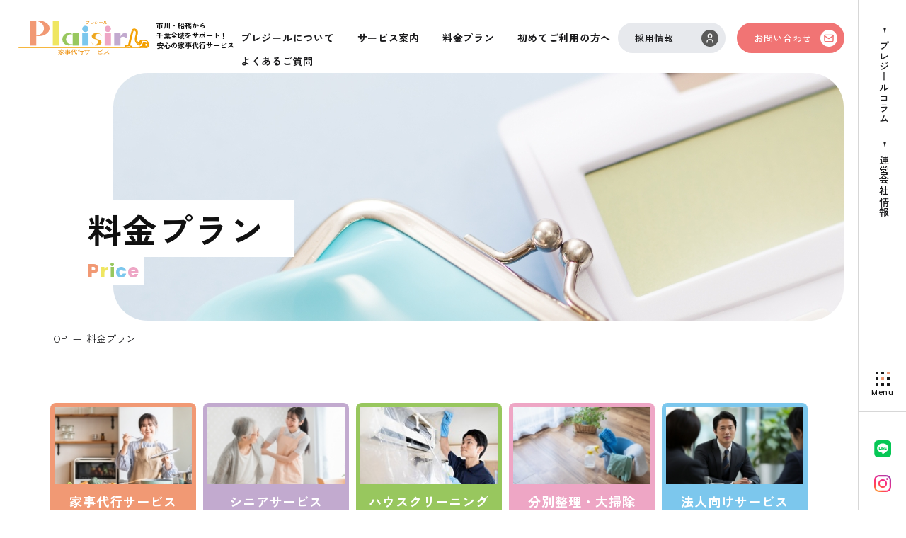

--- FILE ---
content_type: text/html; charset=UTF-8
request_url: https://www.kaji-pro.com/plan/?id=1639642949-957067
body_size: 5650
content:
<!DOCTYPE html>
<html lang="ja">

<head>
        <!-- Google Tag Manager -->
<script>(function(w,d,s,l,i){w[l]=w[l]||[];w[l].push({'gtm.start':
new Date().getTime(),event:'gtm.js'});var f=d.getElementsByTagName(s)[0],
j=d.createElement(s),dl=l!='dataLayer'?'&l='+l:'';j.async=true;j.src=
'https://www.googletagmanager.com/gtm.js?id='+i+dl;f.parentNode.insertBefore(j,f);
})(window,document,'script','dataLayer','GTM-N93WN62');</script>
<!-- End Google Tag Manager -->    <meta charset="utf-8">
    <meta http-equiv="X-UA-Compatible" content="IE=edge"> <!-- IEの互換表示無効 -->
    <meta name="format-detection" content="telephone=no"> <!-- 電話番号自動リンク無効 -->
    <meta name="SKYPE_TOOLBAR" content="SKYPE_TOOLBAR_PARSER_COMPATIBLE"> <!-- Skypeによる電話番号置換無効 -->
    <meta name="viewport" content="width=device-width">
    <meta name="description" content="プレジールは週1回～のレギュラーコース（定期）やスポットプラン（1回のみ）まで、お客様のご要望にお応えするために、さまざまなシーンやご希望内容に合うプランをご用意しています。各サービスのプラン料金はこちらよりご覧いただけます。">
    <meta name="keywords" content="プレジール,千葉,家事代行サービス,シニアサポートサービス,ハウスクリーニング,分別整理・大掃除,法人向け">
    <title>料金案内｜千葉エリアの家事代行ならPlaisir（プレジール）へ</title>
    <link rel="stylesheet" href="../css/normalize.css">
    <link rel="stylesheet" href="../css/default.css">
    <!-- <link rel="stylesheet" href="//maxcdn.bootstrapcdn.com/font-awesome/4.6.3/css/font-awesome.min.css"> -->
    <!-- Font Awesome BootstrapCDN -->
    <link rel="stylesheet" href="../css/utility.css">
    <link rel="stylesheet" href="../css/base.css">
    <link rel="stylesheet" href="../css/content.css">
    </head>

<body>
    <div id="wrapper" class="p-plan">
        <!-- wrapper -->
            <!-- Google Tag Manager (noscript) -->
<noscript><iframe src="https://www.googletagmanager.com/ns.html?id=GTM-N93WN62"
height="0" width="0" style="display:none;visibility:hidden"></iframe></noscript>
<!-- End Google Tag Manager (noscript) -->        <main id="main">
            <header id="header">
    <div class="header-fix-top">
        <div class="header-inner">
        <div class="h-logo"><a href="/"><img src="/common_img/h_logo.svg" width="185" height="48" alt="Plaisir(プレジール)"></a>
        <h1>市川・船橋から<br class="bl">千葉全域をサポート！<br>
安心の家事代行サービス</h1></div>
        <div class="layerMenu01">
            <ul class="gnavi01">
            <li><a href="/about/">プレジールについて</a></li>
            <li class="subnav">
                <a>サービス案内</a>
                <div class="subnav-content">
                    <div class="title-sub">
                        <a href="/service/">
                            <h2 class="ttljp"><span class="in">サービス案内</span></h2>
                            <p class="ttlen">
                                <span class="in js-txt-ani01">
                                    <i class="char red1">S</i>
                                    <i class="char yellow1">e</i>
                                    <i class="char green1">r</i>
                                    <i class="char blue1">v</i>
                                    <i class="char pink1">i</i>
                                    <i class="char violet1">c</i>
                                    <i class="char orange1">e</i>
                                </span>
                            </p>
                        </a>
                    </div>
                    <a href="/housekeeping/"><figure><img src="/common_img/nav-img01.jpg" alt="家事代行サービス"></figure>家事代行サービス</a>
                    <a href="/senior_support/"><figure><img src="/common_img/nav-img02.jpg" alt="シニアサポートサービス"></figure>シニアサポートサービス</a>
                    <a href="/housecleaning/"><figure><img src="/common_img/nav-img03.jpg" alt="ハウスクリーニング"></figure>ハウスクリーニング</a>
                    <a href="/separation/"><figure><img src="/common_img/nav-img05.jpg" alt="分別整理・大掃除"></figure>分別整理・大掃除</a>
                    <a href="/agent/"><figure><img src="/common_img/nav-img04.jpg" alt="法人向けサービス"></figure>法人向けサービス</a>
                    <a href="/kaitori/"><figure><img src="/common_img/nav-img06.jpg" alt="法不用品回収・買取"></figure>不用品回収・買取</a>
                </div>
            </li>
            <li><a href="/plan/">料金プラン</a></li>
            <li><a href="/beginner/">初めてご利用の方へ</a></li>
            <li><a href="/faq/">よくあるご質問</a></li>
            </ul>
            <ul class="h-btn">
            <li class="h-btn-recruit"><a href="/recruit/"><span class="txt">採用情報</span></a></li>
            <li class="h-btn-contact"><a href="/contact/"><span class="txt">お問い合わせ</span></a></li>
            </ul>
        </div>
        </div>
    </div>
    <div class="sns_sp"><a href="https://www.instagram.com/plaisir.kaji?igshid=MXVqMnRpNDh1ZDV1eg%3D%3D&utm_source=qr" target="_blank" rel="noopener noreferrer"><figure><img src="/common_img/sns_inst.svg" alt="instagram"></figure></a></div>
    <div class="header-fix-right">
        <ul class="h-link01 hgroup01">
        <li><a href="/column/"><span class="txt">プレジールコラム</span></a></li>
        <li><a href="/company/"><span class="txt">運営会社情報</span></a></li>
        </ul>
        <div class="hgroup02">
        <div class="btn-menu01 js-btn-menu">
            <div class="dlcg"><div><span></span><span></span><span></span><span></span><span></span><span></span><span></span><span></span><span></span></div></div>
            <span class="txt">Menu</span>
        </div>
        <ul class="h-sns">
            <li><a href="https://page.line.me/796zxypk" target="_blank"><span class="icon"><img src="/common_img/sns_line.svg" alt="line"></span></a></li>
            <li><a href="https://www.instagram.com/plaisir.kaji?igshid=MXVqMnRpNDh1ZDV1eg%3D%3D&utm_source=qr" target="_blank"><span class="icon"><img src="/common_img/sns_inst.svg" alt="instagram"></span></a></li>
        </ul>
        </div>
    </div>
    <div class="layerMenu" id="js-navigation">
        <div class="inLayer">
        <div class="block">
            <div class="h-logo02"><a href="/"><img src="/common_img/h_logo.svg" width="185" height="48" alt="Plaisir(プレジール)"></a></div>
            <div class="gnavi02">
            <ul class="gnavi02_01">
                <li><a href="/about/">プレジールについて</a></li>
            </ul>
            <ul class="gnavi02_02">
                <li class="show_pc"><a href="/service/">サービス案内</a></li>
                <li class="show_sp dropdown"><span>サービス案内</span></li>
                <ul class="sub hasSub-nav01">
                    <li><a href="/housekeeping/">家事代行サービス</a></li>
                    <li><a href="/senior_support/">シニアサポートサービス</a></li>
                    <li><a href="/housecleaning/">ハウスクリーニング</a></li>
                    <li><a href="/separation/">分別整理・大掃除</a></li>
                    <li><a href="/agent/">法人向けサービス</a></li>
                    <li><a href="/kaitori/">不用品回収・買取</a></li>
                </ul>
            </ul>
            <ul class="gnavi02_01">
                <li><a href="/plan/">料金プラン</a></li>
                <li><a href="/beginner/">初めてご利用の方へ</a></li>
                <li><a href="/faq/">よくあるご質問</a></li>
                <li><a href="/column/">プレジールコラム</a></li>
            </ul>
            <ul class="gnavi02_04">
                <li><a href="/news/">お知らせ</a></li>
                <li><a href="/company/">運営会社情報</a></li>
                <li><a href="/recruit/">採用情報</a></li>
                <li class="hasSub">
                <a href="/contact/">お問い合わせ</a>
                <ul class="sub hasSub-nav02">
                    <li><a href="/contact/#pp">個人情報保護方針</a></li>
                </ul>
                </li>
            </ul>
            </div>
        </div>
        </div>
    </div>
</header>            <div class="page-visual">
                <div class="page-img"><img class="img-object" src="./images/page_img.jpg" alt="法人向けサービス"></div>
                <div class="page-ttl">
                    <h1 class="ttljp"><span class="in">料金プラン</span></h1>
                    <p class="ttlen"><span class="in js-txt-ani01"><i class="char red1">P</i><i class="char yellow1">r</i><i class="char green1">i</i><i class="char blue1">c</i><i class="char pink1">e</i></span></p>
                </div>
            </div>
            <!-- end mainvisual -->
            <div class="breadcrumb">
                <ul>
                    <li><a href="../">TOP</a></li>
                    <li>料金プラン</li>
                </ul>
            </div>
            <div class="sec-anchor">
                <div class="container02">
                    <ul>
                        <li class="is-red1">
                            <a href="#anc01" class="to-anchor">
                                <div class="thumb">
                                    <img class="img-object" src="../service/images/ser_anchor01.jpg" alt="家事代行サービス">
                                </div>
                                <div class="info">
                                    <h3 class="ttljp">家事代行サービス</h3>
                                    <p class="ttlen">Housekeeping Service</p>
                                </div>
                            </a>
                        </li>
                        <li class="is-violet1">
                            <a href="#anc02" class="to-anchor">
                                <div class="thumb">
                                    <img class="img-object" src="../service/images/ser_anchor02.jpg" alt="シニアサービス">
                                </div>
                                <div class="info">
                                    <h3 class="ttljp">シニアサービス</h3>
                                    <p class="ttlen">Senior Service</p>
                                </div>
                            </a>
                        </li>
                        <li class="is-green1">
                            <a href="#anc03" class="to-anchor">
                                <div class="thumb">
                                    <img class="img-object" src="../service/images/ser_anchor03.jpg" alt="ハウスクリーニング">
                                </div>
                                <div class="info">
                                    <h3 class="ttljp">ハウスクリーニング</h3>
                                    <p class="ttlen">House Cleaning</p>
                                </div>
                            </a>
                        </li>
                        <li class="is-pink1">
                            <a href="#anc04" class="to-anchor">
                                <div class="thumb">
                                    <img class="img-object" src="../service/images/ser_anchor05.jpg" alt="分別整理・大掃除">
                                </div>
                                <div class="info">
                                    <h3 class="ttljp">分別整理・大掃除</h3>
                                    <p class="ttlen">Separation and<br>General Cleaning</p>
                                </div>
                            </a>
                        </li>
                        <li class="is-blue1">
                            <a href="#anc05" class="to-anchor">
                                <div class="thumb">
                                    <img class="img-object" src="../service/images/ser_anchor04.jpg" alt="法人向けサービス">
                                </div>
                                <div class="info">
                                    <h3 class="ttljp">法人向けサービス</h3>
                                    <p class="ttlen">Corporate Services</p>
                                </div>
                            </a>
                        </li>
                    </ul>
                </div>
            </div>
            <div id="anc01" class="sec-inner iv-animate line-org">
                <div class="container02">
                    <h2 class="c-ttl01"><span class="ttlen js-sprit js-txt-ani01">House&nbsp;Keeping</span><span class="ttljp">家事代行サービス</span></h2>
                    <div class="table-flex">
                        <div class="cm-table tbl-org">
                            <table class="cols6">
                               <thead>
                                   <tr>
                                       <th class="bg-white"></th>
                                       <th>2時間（税込）</th>
                                       <th>3時間（税込）</th>
                                       <th>4時間（税込）</th>
                                       <th>延長（税込）</th>
                                   </tr>
                               </thead>
                                <tbody>
                                    <tr>
                                        <th>掃除＆洗濯</th>
                                        <td>7,480円</td>
                                        <td>10,560円</td>
                                        <td>13,200円</td>
                                        <td>880円</td>
                                    </tr>
                                    <tr>
                                        <th>料理</th>
                                        <td>8,250円</td>
                                        <td>11,880円</td>
                                        <td>14,850円</td>
                                        <td>990円</td>
                                    </tr>
                                    <tr>
                                        <th>DX</th>
                                        <td>－</td>
                                        <td>13,090円</td>
                                        <td>15,400円</td>
                                        <td>1,100円</td>
                                    </tr>
                                    <tr>
                                        <th>スポット</th>
                                        <td>10,780円</td>
                                        <td>15,620円</td>
                                        <td>20,680円</td>
                                        <td>1,320円</td>
                                    </tr>
                                </tbody>
                            </table>
                        </div>
                    </div>
                    <div class="flex flex_jus_end">
                        <p>※上段の料金はすべて税込価格です。<br>※定期利用を隔週利用にする場合、上記金額に20％割増となります。<br>※土日祝祭日または17時以降のご利用は上記金額に10％割増となります。<br>※1回のご利用につきスタッフ移動費として990円頂戴しております。</p>
                    </div>
                </div>
            </div>
            <div id="anc02" class="sec-inner iv-animate line-purple">
                <div class="container02">
                    <h2 class="c-ttl01"><span class="ttlen js-sprit js-txt-ani01">Senior&nbsp;Support</span><span class="ttljp">シニアサポート</span></h2>
                    <div class="table-flex">
                        <div class="cm-table tbl-purple">
                            <table class="cols6">
                               <thead>
                                   <tr>
                                       <th class="bg-white"></th>
                                       <th>2時間（税込）</th>
                                       <th>3時間（税込）</th>
                                       <th>4時間（税込）</th>
                                       <th>延長（税込）</th>
                                   </tr>
                               </thead>
                                <tbody>
                                <tr>
                                    <th>生活サポ<br>お話、お出かけ</th>
                                    <td>7,040円</td>
                                    <td>9,900円</td>
                                    <td>12,430円</td>
                                    <td>715円</td>
                                </tr>
                                <tr>
                                    <th>シニア料理</th>
                                    <td>8,250円</td>
                                    <td>11,880円</td>
                                    <td>14,850円</td>
                                    <td>990円</td>
                                </tr>
                                <tr>
                                    <th>シニアスポット</th>
                                    <td>10,780円</td>
                                    <td>15,620円</td>
                                    <td>20,680円</td>
                                    <td>1,320円</td>
                                </tr>
                                <tr>
                                    <th>安心外出</th>
                                    <td>11,000円</td>
                                    <td>16,500円</td>
                                    <td>22,000円</td>
                                    <td>1,540円</td>
                                </tr>
                                <tr>
                                    <th>身体サポ</th>
                                    <td>11,220円</td>
                                    <td>16,720円</td>
                                    <td>22,220円</td>
                                    <td>1,650円</td>
                                </tr>
                                </tbody>
                            </table>
                            <table class="cols2">
                                
                            </table>
                        </div>
                    </div>
                    <div class="flex flex_jus_end">
                        <p>※上段の料金はすべて税込価格です。<br>※定期利用を隔週利用にする場合、上記金額に20％割増となります。<br>※土日祝祭日または17時以降のご利用は上記金額に10％割増となります。<br>※1回のご利用につきスタッフ移動費として990円頂戴しております。</p>
                    </div>
                </div>
            </div>
            <div id="anc03" class="sec-inner iv-animate line-green">
                <div class="container02">
                    <h2 class="c-ttl01"><span class="ttlen js-sprit js-txt-ani01">House&nbsp;Cleaning</span><span class="ttljp">ハウスクリーニング</span></h2>
                    <div class="table-flex">
                        <div class="cm-table tbl-green">
                            <table class="cols2">
                               <thead>
                                   <tr>
                                       <th></th>
                                       <th>備考</th>
                                       <th>金額税抜</th>
                                   </tr>
                               </thead>
                                <tbody>
                                    <tr>
                                        <td>トイレ</td>
                                        <td></td>
                                        <td>9,900円～</td>
                                    </tr>
                                    <tr>
                                        <td rowspan="2">バズルーム</td>
                                        <td>浴室クリーニング</td>
                                        <td>13,970円～</td>
                                    </tr>
                                    <tr>
                                        <td>＋エプロン内</td>
                                        <td>4,180円～</td>
                                    </tr>
                                    <tr>
                                        <td rowspan="2">レンジフード</td>
                                        <td>シロッコファンタイプ</td>
                                        <td>13,970円～</td>
                                    </tr>
                                    <tr>
                                        <td>プロペラ式換気扇</td>
                                        <td>11,000円～</td>
                                    </tr>
                                    <tr>
                                        <td>キッチン</td>
                                        <td></td>
                                        <td>9,900円～</td>
                                    </tr>
                                    <tr>
                                        <td>ガスコンロ・グリル</td>
                                        <td></td>
                                        <td>8,140円～</td>
                                    </tr>
                                    <tr>
                                        <td>洗面台</td>
                                        <td></td>
                                        <td>9,130円～</td>
                                    </tr>
                                    <tr>
                                        <td rowspan="2">窓ガラス・網戸</td>
                                        <td>掃き出しガラス・サッシ・網戸</td>
                                        <td>4,180円～</td>
                                    </tr>
                                    <tr>
                                        <td>腰窓ガラス・サッシ・網戸</td>
                                        <td>2,970円～</td>
                                    </tr>
                                    <tr>
                                        <td>ベランダ・バルコニー</td>
                                        <td>5㎡前後</td>
                                        <td>11,000円～</td>
                                    </tr>
                                    
                                    <tr>
                                        <td rowspan="2">エアコン</td>
                                        <td></td>
                                        <td>12,100円～</td>
                                    </tr>
                                    <tr>
                                        <td>お掃除機能付き</td>
                                        <td>18,150円～</td>
                                    </tr>
                                    <tr>
                                        <td rowspan="3">フロアクリーニング</td>
                                        <td>6帖</td>
                                        <td>9,130円～</td>
                                    </tr>
                                    <tr>
                                        <td>10帖</td>
                                        <td>15,180円～</td>
                                    </tr>
                                    <tr>
                                        <td>15帖</td>
                                        <td>22,660円～</td>
                                    </tr>
                                    <tr>
                                        <td>換気扇分解洗浄</td>
                                        <td></td>
                                        <td>12,100円～</td>
                                    </tr>
                                </tbody>
                            </table>
                        </div>
                    </div>
                    <div class="flex flex_jus_end">
                        <p>※上段の料金はすべて税込価格です。<br>※お部屋の広さや内容により料金は異なります。まずはお見積りをさせていただきます。</p>
                    </div>
                </div>
            </div>
            <div id="anc04" class="sec-inner iv-animate line-pink">
                <div class="container02">
                    <h2 class="c-ttl01"><span class="ttlen js-sprit js-txt-ani01">Separation</span><span class="ttljp">分別整理・大掃除</span></h2>
                    <div class="table-flex">
                        <div class="cm-table tbl-pink">
                            <table class="cols2">
                               <thead>
                                   <tr>
                                       <th class="bg-white"></th>
                                       <th>対応人数</th>
                                       <th>料金</th>
                                   </tr>
                               </thead>
                                <tbody>
                                    <tr>
                                        <th>1R/1K</th>
                                        <td>2名</td>
                                        <td>31,900円～</td>
                                    </tr>
                                    <tr>
                                        <th>1LDK</th>
                                        <td>2名</td>
                                        <td>48,000円～</td>
                                    </tr>
                                    <tr>
                                        <th>1LDK</th>
                                        <td>2～3名</td>
                                        <td>85,800円～</td>
                                    </tr>
                                    <tr>
                                        <th>2DK</th>
                                        <td>2～3名</td>
                                        <td>107,800円～</td>
                                    </tr>
                                    <tr>
                                        <th>2LDK</th>
                                        <td>3名～</td>
                                        <td>140,800円～</td>
                                    </tr>
                                </tbody>
                            </table>
                        </div>
                    </div>
                    <div class="flex flex_jus_end">
                        <p>※上段の料金はすべて税込価格です。<br>※広さや処理するゴミによりお見積りとなります。<br>※ゴミ処理代金は左記料金とは別途実費にて負担いただきます。</p>
                    </div>
                </div>
            </div>
            <div id="anc05" class="sec-inner iv-animate line-blue">
                <div class="container02">
                    <h2 class="c-ttl01"><span class="ttlen js-sprit js-txt-ani01">Agent</span><span class="ttljp">法人向けサービス</span></h2>
                    <p class="color_red text-center f18 text-bold">企業様ごとに別途金額お見積いたしますので、まずはお気軽にお問い合わせください。</p>
                </div>
            </div>
            <footer id="footer"><!-- footer -->
    <div class="fcontact">
        <div class="container">
        <div class="block01 iv-animate">
            <div class="block01-left">
            <h2 class="c-ttl01"><span class="ttlen js-sprit js-txt-ani01">Contact</span><span class="ttljp">お問い合わせ</span></h2>
            <p class="block01-desc01">お問い合わせはお電話または当サイトのお問い合わせフォームより承っております。</p>
            </div>
            <div class="block01-right">
            <p class="block01-txt01"><span>まずはお気軽にお問い合わせください！</span></p>
            <div class="block01-rows">
                <div class="col col01">
                <p class="col-txt01">[通話無料]<br><strong>お電話でのお問い合わせ</strong></p>
                <div class="col-tel"><a href="tel:0800-123-0039"><p class="num">0800-123-0039</p><p class="time">受付時間：月～金 9:00～18:00</p></a></div>
                </div>
                <div class="col col02">
                <p class="col-txt01">[24時間受付]<br><strong>WEBからのお問い合わせ</strong></p>
                <p class="btn01"><a href="/contact/" class="c-btn-contact"><span>お問い合わせ</span></a></p>
                </div>
            </div>
            </div>
        </div>
        <div class="block02">
            <div class="block02-inner">
            <div class="block02-info">
                <h3 class="block02-ttl02">対応エリア<small>※対象エリア外についても、お問い合わせいただければご相談に応じます。</small></h3>
                <h4 class="c-ttl04">千葉県内</h4>
                <p class="block02-desc">市川市、船橋市、松戸市、柏市、流山市、鎌ヶ谷市、流山市、浦安市、白井市、我孫子市、習志野市、千葉市（中央区・花見川区・稲毛区・美浜区）</p>
                <h4 class="c-ttl04">東京都内</h4>
                <p class="block02-desc">江戸川区・墨田区の一部地域・江東区の一部地域</p>
            </div>
            <div class="block02-img">
                <img src="/common_img/img_map.png" alt="">
            </div>
            </div>
        </div>
        </div>
    </div>
    <div class="fblock01">
        <div class="container">
        <div class="fblock01-left">
            <p class="f-logo"><a href="/"><img src="/common_img/h_logo.svg" width="200" height="52" alt="Plaisir(プレジール)"></a></p>
            <p class="f-add">〒272-0015<br>千葉県市川市鬼高2-12-39</p>
            <p class="cp-right pc">&copy;2023 Plaisir</p>
        </div>
        <div class="fblock01-right">
            <div class="f-menu">
            <ul class="f-menu01">
                <li><a href="/about/">プレジールについて</a></li>
                <li><a href="/plan/">料金プラン</a></li>
                <li><a href="/beginner/">初めての方へ</a></li>
                <li><a href="/faq/">よくあるご質問</a></li>
                <li><a href="/column/">プレジールコラム</a></li>
            </ul>
            <ul class="f-menu02">
                <li><a href="/service/">サービス案内</a></li>
                <li>
                <a href="/housekeeping/">家事代行サービス</a>
                <ul class="sub">
                    <li><a href="/funabashi/">船橋市の家事代行</a></li>
                    <li><a href="/ichikawa/">市川市の家事代行</a></li>
                    <li><a href="/matsudo/">松戸市の家事代行</a></li>
                    <li><a href="/kashiwa/">柏市の家事代行</a></li>
                    <li><a href="/nagareyama/">流山市の家事代行</a></li>
                    <li><a href="/kamagaya/">鎌ヶ谷市の家事代行</a></li>
                </ul>
                </li>
            </ul>
            <ul class="f-menu03">
                <li><a href="/senior_support/">シニアサポートサービス</a></li>
                <li><a href="/housecleaning/">ハウスクリーニング</a></li>
                <li><a href="/separation/">分別整理・大掃除</a></li>
                <li><a href="/agent/">法人向けサービス</a></li>
                <li><a href="/kaitori/">不用品回収・買取</a></li>
            </ul>
            <ul class="f-menu04">
                <li><a href="/news/">お知らせ</a></li>
                <li><a href="/company/">運営会社情報</a></li>
                <li><a href="/recruit/">採用情報</a></li>
                <li>
                <a href="/contact/">お問い合わせ</a>
                <ul class="sub">
                    <li><a href="/contact/#pp">個人情報保護方針</a></li>
                </ul>
                </li>
            </ul>
            </div>
        </div>
        <p class="cp-right sp">&copy;2023 Plaisir</p>
        </div>
    </div>
    <div class="c-fix-bnrSP">
        <ul>
        <li class="bnr-recruit"><a href="/recruit/"><span>採用情報</span></a></li>
        <li class="bnr-contact"><a href="/contact/"><span>お問い合わせ</span></a></li>
        </ul>
    </div>
</footer>        </main>
        <!-- end wrapper -->
    </div>
    <!-- end wrapper -->
    <!-- <script src="//code.jquery.com/jquery-3.6.3.min.js"></script> -->
    <script>window.jQuery || document.write('<script src="../js/jquery-3.6.3.min.js"><\/script>');
    </script> <!-- jQuery Fallback -->
    <!-- end -->
    <script src="../js/modernizr-3.5.0.min.js"></script>
    <script src="../js/jquery.inview.min.js"></script>
    <script src="../js/script.js"></script>
    <script src="../js/viewport.js"></script>
    <script src="../js/jquery.matchHeight.min.js"></script>
    
    </body>

</html>

--- FILE ---
content_type: text/css
request_url: https://www.kaji-pro.com/css/utility.css
body_size: 6234
content:
@charset "UTF-8";
/* ==================================================
	basic settings
================================================== */
h1, h2, h3, h4, h5, h6, p, li, pre, td, th, dt, dd { line-height: 1.8; }

/* basic line-height */
a { color: #004db6; }

a:link { text-decoration: underline; }

a:hover { text-decoration: none; }

a:hover img { opacity: 0.7; filter: alpha(opacity=70); -ms-filter: "alpha( opacity=70)"; }

/* code set
-------------------------------------------------- */
pre, code, kbd, samp, var, .font_mono { font-size: 1.3rem; line-height: 1.5; }

pre { box-sizing: border-box; width: 100%; padding: 10px; border: 1px solid #ddd; background-color: #f4f4f4; overflow-x: auto; }

/* ==================================================
	RWD layout settings
================================================== */
/* SP
-------------------------------------------------- */
/* ▽ SP layout ========== */
.show_sp{
    display: none !important;
}
@media only screen and (max-width: 767px) { .show_sp { display: block !important; } }

/* ========== end △ */
/* PC
-------------------------------------------------- */
/* ▽ PC-TAB layout ========== */
.show_pc{
    display: none !important;
}
@media print, screen and (min-width: 768px) { .show_pc { display: block !important; } }

/* ========== end △ */
/* ▽ PC-TAB layout ========== */
@media print, screen and (min-width: 768px) { .pc_none, .sp { display: none !important; } }

/* ========== end △ */
/* SPのみ非表示
-------------------------------------------------- */
/* ▽ SP layout ========== */
@media only screen and (max-width: 767px) { .sp_none, .pc { display: none !important; } }

/* ========== end △ */
/* 印刷時のみ非表示
-------------------------------------------------- */
/* ▽ PRINT layout ========== */
@media print { .print_none { display: none !important; } }

/* ========== end △ */
/* ==================================================
	layout
================================================== */
/* clearfix
-------------------------------------------------- */
.clearfix::after { content: ""; display: block; clear: both; }

/* float
-------------------------------------------------- */
.flr { float: right; }

.fll { float: left; }

/* overflow
-------------------------------------------------- */
.ofh { overflow: hidden; }

/* ==================================================
	width
================================================== */
.w10p { width: 10% !important; }

.w20p { width: 20% !important; }

.w25p { width: 25% !important; }

.w30p { width: 30% !important; }

.w40p { width: 40% !important; }

.w50p { width: 50% !important; }

.w60p { width: 60% !important; }

.w70p { width: 70% !important; }

.w80p { width: 80% !important; }

.w90p { width: 90% !important; }

.w100p { width: 100% !important; }

/* ==================================================
	margin
================================================== */
/* margin-top
-------------------------------------------------- */
.mt05 { margin-top: 5px !important; }

.mt10 { margin-top: 10px !important; }

.mt20 { margin-top: 20px !important; }

.mt30 { margin-top: 30px !important; }

/* margin-bottom
-------------------------------------------------- */
.mb05 { margin-bottom: 5px !important; }

.mb10 { margin-bottom: 10px !important; }

.mb20 { margin-bottom: 20px !important; }

.mb30 { margin-bottom: 30px !important; }

.mb30_15 { margin-bottom: 15px !important; }

/* ▽ PC-TAB layout ========== */
@media print, screen and (min-width: 768px) { .mb30_15 { margin-bottom: 30px !important; } }

/* ========== end △ */
.mb50_30 { margin-bottom: 30px !important; }

/* ▽ PC-TAB layout ========== */
@media print, screen and (min-width: 768px) { .mb50_30 { margin-bottom: 50px !important; } }

/* ========== end △ */
/* margin-right
-------------------------------------------------- */
.mr05 { margin-right: 5px !important; }

.mr10 { margin-right: 10px !important; }

.mr20 { margin-right: 20px !important; }

.mr30 { margin-right: 30px !important; }

/* margin-left
-------------------------------------------------- */
.ml05 { margin-left: 5px !important; }

.ml10 { margin-left: 10px !important; }

.ml20 { margin-left: 20px !important; }

.ml30 { margin-left: 30px !important; }

/* ==================================================
	text
================================================== */
/* color
-------------------------------------------------- */
.color_red { color: #F17474 !important; }

.color_green { color: #98C75E !important; }

.color_blue { color: #7CC7ED !important; }

/* font-family
-------------------------------------------------- */
.font_basic { font-family: "游ゴシック体", "游ゴシック", "YuGothic", "Yu Gothic", "ヒラギノ角ゴ Pro", "Hiragino Kaku Gothic Pro", "メイリオ", Meiryo, "MS Pゴシック", "MS PGothic", sans-serif; }

/* font-size
-------------------------------------------------- */
.fs12 { font-size: 1.2rem; }

.fs13 { font-size: 1.3rem; }

.fs14 { font-size: 1.4rem; }

.fs16 { font-size: 1.6rem; }

.fs18 { font-size: 1.8rem; }

.fs20 { font-size: 2.0rem; }

.fs24 { font-size: 2.4rem; }

/* font-weight
-------------------------------------------------- */
.bold { font-weight: bold !important; }

/* text-align
-------------------------------------------------- */
.tac { text-align: center !important; }

.tar { text-align: right !important; }

.tal { text-align: left !important; }

/* text-decoration
-------------------------------------------------- */
a.tdn { text-decoration: none; }

a.tdn:hover { text-decoration: underline; }

/* vertical-align
-------------------------------------------------- */
.vat { vertical-align: top !important; }

.vam { vertical-align: middle !important; }

.vab { vertical-align: bottom !important; }

/* text-indent
-------------------------------------------------- */
.indent { display: block; padding-left: 1em !important; text-indent: -1em !important; }

/* scroll table text
-------------------------------------------------- */
.txt_scroll_x { margin: 15px 10px 5px 0; font-size: 1.4rem; font-weight: bold; text-align: center; }

.txt_scroll_x .fa { margin-right: 5px; color: #F17474; font-size: 2.4rem; vertical-align: middle; }

/* txt_mb_area
-------------------------------------------------- */
.txt_mb_area > * { margin-top: 20px; }

.txt_mb_area > *:first-child { margin-top: 0; }

/* ==================================================
	image
================================================== */
/* pic
-------------------------------------------------- */
.pic img { max-width: 100%; height: auto; }

/* hover fade
-------------------------------------------------- */
/* ▽ PC-TAB layout ========== */
@media print, screen and (min-width: 768px) { /* ▽ PC-TAB layout ========== */ }

@media print, screen and (min-width: 768px) and (min-width: 768px) { .fadeout { transition: all 0.3s ease; }
  .fadeout:hover { opacity: 0.6; } }

@media print, screen and (min-width: 768px) { /* ========== end △ */ }

/* ========== end △ */
/* icon zoom
-------------------------------------------------- */
/* ▽ PC-TAB layout ========== */
@media print, screen and (min-width: 768px) { .ico_zoom a { display: block; position: relative; }
  .ico_zoom a:before { box-sizing: border-box; content: "\f00e"; position: absolute; right: 10px; bottom: 10px; width: 30px; height: 30px; padding-top: 5px; background-color: #1A1A1C; border-radius: 15px; color: #fff; font-size: 1.6rem; font-family: FontAwesome; text-align: center; } }

/* ========== end △ */
/* ==================================================
	list
================================================== */
/* indent
-------------------------------------------------- */
.list_indent li { padding-left: 1em; text-indent: -1em; }

/* list mark
-------------------------------------------------- */
.list_mark_disc > li { position: relative; margin-top: 10px; padding-left: 1em; }

.list_mark_disc > li:first-child { margin-top: 0; }

.list_mark_disc > li::before { content: "・"; position: absolute; top: 0; left: 0; }

/* ==================================================
	dl
================================================== */
/* basic
-------------------------------------------------- */
/* ▽ PC-TAB layout ========== */
@media print, screen and (min-width: 768px) { .dl_style > dd { margin-left: 1em; } }

/* ========== end △ */
/* inline
-------------------------------------------------- */
.dl_inline dt, .dl_inline dd { display: inline-block; vertical-align: middle; }

/* table
-------------------------------------------------- */
.dl_table_style { border-top: 1px solid #ddd; border-left: 1px solid #ddd; }

/* ▽ PC-TAB layout ========== */
@media print, screen and (min-width: 768px) { .dl_table_style { display: table; width: 100%; border-spacing: 0; word-wrap: break-word; word-break: break-all; }
  .dl_table_style > dl { display: table-row; }
  .dl_table_style > dl > dt, .dl_table_style > dl > dd { display: table-cell; vertical-align: top; } }

/* ========== end △ */
.dl_table_style > dl > dt, .dl_table_style > dl > dd { box-sizing: border-box; margin: 0; padding: 10px; border-right: 1px solid #ddd; border-bottom: 1px solid #ddd; }

/* ▽ SP layout ========== */
@media only screen and (max-width: 767px) { .dl_table_style > dl > dt, .dl_table_style > dl > dd { border-top: none; } }

/* ========== end △ */
.dl_table_style > dl > dt { min-width: 120px; background-color: #f4f4f4; font-weight: normal; }

.dl_table_style > dl > dd { font-size: 1.3rem; }

.dl_table_style.dl_vam > dl > dt, .dl_table_style.dl_vam > dl > dd { vertical-align: middle; }

/* example
-------------------------------------------------- */
.dl_example { padding: 15px 0; border-top: 4px solid #7CC7ED; border-bottom: 1px solid #7CC7ED; }

/* ▽ PC-TAB layout ========== */
@media print, screen and (min-width: 768px) { .dl_example { padding-left: 30px; border-top: none; border-bottom: none; border-left: 4px solid #7CC7ED; } }

/* ========== end △ */
.dl_example > dt { font-size: 1.6rem; font-weight: bold; }

.dl_example > dd { padding-left: 10px; }

/* ==================================================
	table
================================================== */
/* default
-------------------------------------------------- */
.table_style caption { padding: 5px 0; background-color: #000; color: #fff; font-weight: bold; }

/* ▽ PC-TAB layout ========== */
@media print, screen and (min-width: 768px) { .table_style caption { padding: 8px 0; font-size: 1.6rem; } }

/* ========== end △ */
.table_style th, .table_style td { padding: 3px 5px; border: 1px solid #ddd; }

/* ▽ SP layout ========== */
@media only screen and (max-width: 767px) { .table_style th, .table_style td { font-size: 1.2rem; } }

/* ========== end △ */
/* ▽ PC-TAB layout ========== */
@media print, screen and (min-width: 768px) { .table_style th, .table_style td { padding: 5px 10px; } }

/* ========== end △ */
.table_style th { background-color: #f4f4f4; font-weight: normal; }

.table_style td { padding: 10px; font-size: 1.3rem; }

.table_style thead th { font-weight: bold; text-align: center; }

/* SP scroll table
-------------------------------------------------- */
/* ▽ SP layout ========== */
@media only screen and (max-width: 767px) { .rwd_table_wrap { width: 100%; height: auto; overflow-x: auto; -webkit-overflow-scrolling: touch; } }

/* ========== end △ */
/* ==================================================
	box
================================================== */
.tips_box, .caution_box { padding: 15px; border-top: 5px solid; font-size: 1.3rem; }

/* ▽ PC-TAB layout ========== */
@media print, screen and (min-width: 768px) { .tips_box, .caution_box { border-top: none; border-left: 5px solid; } }

/* ========== end △ */
.tips_box .ttl, .caution_box .ttl { margin-bottom: 10px; font-size: 1.6rem; font-weight: bold; }

/* tips
-------------------------------------------------- */
.tips_box { border-color: #ddd; background-color: #f4f4f4; }

/* caution
-------------------------------------------------- */
.caution_box { border-color: #ffd1d1; background-color: #fff1f1; }

/* quote
-------------------------------------------------- */
.quote_box blockquote { position: relative; margin-bottom: 10px; padding: 30px 5% 30px; background-color: #f4f4f4; line-height: 1.5; }

/* ▽ PC-TAB layout ========== */
@media print, screen and (min-width: 768px) { .quote_box blockquote { padding: 20px 40px 20px; } }

/* ========== end △ */
.quote_box blockquote::before, .quote_box blockquote::after { position: absolute; color: #ccc; font-family: FontAwesome; font-size: 1.6rem; line-height: 1.0; }

.quote_box blockquote::before { content: "\f10d "; top: 10px; left: 10px; }

.quote_box blockquote::after { content: "\f10e "; right: 10px; bottom: 8px; }

.quote_box .source { font-size: 1.3rem; text-align: right; }

/* definition
-------------------------------------------------- */
.definition_box { padding: 10px 0; }

/* ▽ PC-TAB layout ========== */
@media print, screen and (min-width: 768px) { .definition_box { padding-left: 30px; border-left: 4px solid #98C75E; } }

/* ========== end △ */
.definition_box .tit { margin-bottom: 10px; font-size: 1.6rem; font-weight: bold; }

/* comment
-------------------------------------------------- */
.comment_gon { display: block; padding: 8px 15px; border: 3px solid #ffe070; border-radius: 5px; background-color: #fff4cc; }

.comment_gon dt { font-weight: bold; }

/* ==================================================
	button
================================================== */
/* default
-------------------------------------------------- */
.btn_style { width: 60%; margin-right: auto; margin-left: auto; }

.btn_style a { display: block; padding: 15px 0; border-radius: 5px; background-color: #2a2a2a; color: #fff; font-size: 1.8rem; font-weight: bold; text-decoration: none; text-align: center; transition: all 0.2s ease; }

/* ▽ PC-TAB layout ========== */
@media print, screen and (min-width: 768px) { .btn_style a:hover { background-color: #f68787; } }

/* ========== end △ */
/* accordion
-------------------------------------------------- */
/* ▽ SP layout ========== */
@media only screen and (max-width: 767px) { .ac_btn_sp { position: relative; padding-right: 1em; }
  .ac_btn_sp::before { content: "\f0fe"; display: block; position: absolute; top: 50%; right: 0px; margin-top: -0.5em; font-family: FontAwesome; }
  .ac_btn_sp.open::before { content: "\f146"; } }

/* ========== end △ */
.ac_body_sp { display: none; }

/* ▽ PC-TAB layout ========== */
@media print, screen and (min-width: 768px) { .ac_body_sp { display: block !important; } }

/* ========== end △ */
.ac_body_sp.open { display: block; }

/* img-object
-------------------------------------------------- */
.c-img { position: relative; }

.img-object { position: absolute; top: 0; left: 0; width: 100%; height: 100%; object-fit: cover; object-position: center; }

.img-object.is-noimg { background-color: #ebe7e4; object-fit: contain; object-position: center; }

.img-objectfit { display: block; width: 100%; height: 100%; object-fit: cover; object-position: top; }

.c-arr01 { position: absolute; right: 12px; display: inline-block; width: 32px; height: 32px; top: 50%; z-index: 3; margin: -16px 0 0; }

.c-arr01:before, .c-arr01:after { position: absolute; content: ""; width: 100%; height: 100%; background-repeat: no-repeat; background-size: 100%; left: 0; top: 0; transition: 0.45s ease all; }

.c-arr01:before { opacity: 1; background-image: url("data:image/svg+xml,%3Csvg xmlns='http://www.w3.org/2000/svg' xmlns:xlink='http://www.w3.org/1999/xlink' width='32' height='32' viewBox='0 0 32 32'%3E%3Cdefs%3E%3CclipPath id='clip-path'%3E%3Crect id='Rectangle_1197' data-name='Rectangle 1197' width='12' height='12' fill='%23fff' stroke='%23707070' stroke-width='1'/%3E%3C/clipPath%3E%3C/defs%3E%3Cg id='Group_702' data-name='Group 702' transform='translate(-335 -1098)'%3E%3Ccircle id='Ellipse_3' data-name='Ellipse 3' cx='16' cy='16' r='16' transform='translate(335 1098)' fill='%231a1a1c'/%3E%3Cg id='Mask_Group_22' data-name='Mask Group 22' transform='translate(347 1108)' clip-path='url(%23clip-path)'%3E%3Cg id='レイヤー_2' data-name='レイヤー 2' transform='translate(0 3)'%3E%3Cpath id='レイヤー_1' data-name='レイヤー 1' d='M12,3,0,6V0Z' fill='%23fff' fill-rule='evenodd'/%3E%3C/g%3E%3C/g%3E%3C/g%3E%3C/svg%3E%0A"); }

.c-arr01:after { background-image: url("data:image/svg+xml,%3Csvg xmlns='http://www.w3.org/2000/svg' xmlns:xlink='http://www.w3.org/1999/xlink' width='32' height='32' viewBox='0 0 32 32'%3E%3Cdefs%3E%3CclipPath id='clip-path'%3E%3Crect id='Rectangle_1197' data-name='Rectangle 1197' width='12' height='12' fill='%23222' stroke='%23707070' stroke-width='1'/%3E%3C/clipPath%3E%3C/defs%3E%3Cg id='Group_702' data-name='Group 702' transform='translate(-335 -1098)'%3E%3Ccircle id='Ellipse_3' data-name='Ellipse 3' cx='16' cy='16' r='16' transform='translate(335 1098)' fill='%23fff'/%3E%3Cg id='Mask_Group_22' data-name='Mask Group 22' transform='translate(347 1108)' clip-path='url(%23clip-path)'%3E%3Cg id='レイヤー_2' data-name='レイヤー 2' transform='translate(0 3)'%3E%3Cpath id='レイヤー_1' data-name='レイヤー 1' d='M12,3,0,6V0Z' fill='%23222' fill-rule='evenodd'/%3E%3C/g%3E%3C/g%3E%3C/g%3E%3C/svg%3E%0A"); opacity: 0; }

/* ▽ SP layout ========== */
@media only screen and (max-width: 767px) { .c-arr01 { width: 24px; height: 24px; margin: -12px 0 0; } }

/* ========== end △ */
.c-btn01 { display: inline-block; position: relative; width: 100%; max-width: 240px; border: 1px solid #1A1A1C; color: #1A1A1C; font-size: 15px; line-height: 1.66667; letter-spacing: 0.05em; font-weight: 500; padding: 19px 0 17px 28px; border-radius: 32px; text-decoration: none !important; overflow: hidden; transition: 0.3s ease all; text-align: left; }

.c-btn01:after { position: absolute; top: -1px; left: -1px; z-index: 2; width: calc(100% + 2px); height: calc(100% + 2px); content: ""; background-color: #1A1A1C; transform: scaleX(0); z-index: 1; transform-origin: left center; transition: transform 0.4s cubic-bezier(0.66, 0, 0.34, 1); transform: scaleX(0); transform-origin: 100% 50%; opacity: 0.9; }

.c-btn01.size01 { max-width: 160px; font-size: 13px; line-height: 1.53846; padding: 9px 42px 9px 20px; }

.c-btn01.size01:before { width: 24px; height: 24px; margin: -12px 0 0; }

.c-btn01.size01 .c-arr01 { width: 24px; height: 24px; margin: -12px 0 0; }

.c-btn01 .txt { transition: 0.3s ease all; position: relative; z-index: 13; }

/* ▽ PC-TAB layout ========== */
@media print, screen and (min-width: 768px) { .c-btn01:hover { opacity: 1; }
  .c-btn01:hover .c-arr01:before { opacity: 0; }
  .c-btn01:hover .c-arr01:after { opacity: 1; transform: translateX(0%); }
  .c-btn01:hover:after { opacity: 1; transform: scale(1); transform-origin: 0 50%; }
  .c-btn01:hover .txt { color: #fff; } }

/* ========== end △ */
/* ▽ SP layout ========== */
@media only screen and (max-width: 767px) { .c-btn01 { padding: 17px 21px 17px 30px; } }

/* ========== end △ */
.c-btn02 { display: inline-block; position: relative; color: #fff; font-size: 15px; line-height: 1.66667; letter-spacing: 0.05em; font-weight: 500; padding: 8px 23px 8px; border-radius: 32px; text-decoration: none !important; overflow: hidden; transition: 0.3s ease all; text-align: center; background: #5A5A5A; }

.c-btn03 { width: 100%; display: inline-block; position: relative; color: #fff; font-size: 15px; line-height: 1.66667; letter-spacing: 0.05em; font-weight: 500; padding: 5px 10px 5px; border-radius: 32px; text-decoration: none !important; overflow: hidden; transition: 0.3s ease all; text-align: center; background: #ECEDED; display: -webkit-box; display: -webkit-flex; display: -moz-flex; display: -ms-flexbox; display: flex; -webkit-flex-wrap: wrap; -moz-flex-wrap: wrap; -ms-flex-wrap: wrap; flex-wrap: wrap; align-items: center; min-height: 64px; }

.c-btn03.is-active { opacity: 1; }

.c-btn03.is-active:after { opacity: 1; transform: scale(1); transform-origin: 0 50%; }

.c-btn03.is-active .txt { color: #fff; }

.c-btn03:after { position: absolute; top: -1px; left: -1px; z-index: 2; width: calc(100% + 2px); height: calc(100% + 2px); content: ""; background-color: #5A5A5A; transform: scaleX(0); z-index: 1; transform-origin: left center; transition: transform 0.4s cubic-bezier(0.66, 0, 0.34, 1); transform: scaleX(0); transform-origin: 100% 50%; opacity: 0.9; }

.c-btn03 .txt { color: #1A1A1C; position: relative; z-index: 13; transition: 0.3s ease all; width: 100%; }

/* ▽ PC-TAB layout ========== */
@media print, screen and (min-width: 768px) { .c-btn03:hover { opacity: 1; }
  .c-btn03:hover:after { opacity: 1; transform: scale(1); transform-origin: 0 50%; }
  .c-btn03:hover .txt { color: #fff; } }

/* ========== end △ */
/* ▽ SP layout ========== */
@media only screen and (max-width: 767px) { .c-btn03 { min-height: 55px; } }

/* ========== end △ */
.c-btn-contact { display: inline-block; position: relative; width: 100%; max-width: 240px; color: #fff; background: #F17474; font-size: 15px; line-height: 1.66667; letter-spacing: 0.05em; font-weight: 500; padding: 15px 21px 15px 33px; border-radius: 32px; text-decoration: none !important; overflow: hidden; transition: 0.3s ease all; text-align: left; }

.c-btn-contact:before { position: absolute; content: ""; right: 12px; top: 50%; background: url(../common_img/ico_mail01.svg) repeat center center; background-size: 100% auto; width: 32px; height: 32px; margin: -16px 0 0; transition: 0.3s ease all; }

/* ▽ PC-TAB layout ========== */
@media print, screen and (min-width: 768px) { .c-btn-contact:hover { opacity: 0.7; } }

/* ========== end △ */
/* ▽ SP layout ========== */
/* ========== end △ */
.c-txt01 { font-size: 16px; line-height: 2.25; letter-spacing: 0em; }

.c-txt01 .cl-red01 { color: #be0008; }

.c-txt01 .cl-red02 { color: #d24d53; }

.c-txt01 p { font-size: 16px; line-height: 2.25; letter-spacing: 0em; margin-bottom: 32px; }

.c-txt01 p:last-child { margin-bottom: 0; }

/* ▽ SP layout ========== */
@media only screen and (max-width: 767px) { .c-txt01 { font-size: 14px; line-height: 1.78571; }
  .c-txt01 p { font-size: 14px; line-height: 1.78571; margin-bottom: 20px; }
  .c-txt01 p:last-child { margin-bottom: 0; } }

/* ========== end △ */
.c-link01 { text-decoration: underline; color: #008d81; }

.c-box-video { position: relative; max-width: 680px; margin: 0 auto; text-align: center; }

.c-box-video a { width: 100%; height: 100%; display: inline-block; position: relative; }

.c-box-video .video-thumb { position: relative; }

.c-box-video .video-thumb:before { display: block; content: " "; width: 100%; padding-top: 55.15239%; }

.c-box-video .video-thumb > .content { position: absolute; top: 0; left: 0; right: 0; bottom: 0; }

.c-box-video .video-thumb img { border-radius: 8px; }

.c-box-video .video-play { font-size: 12px; line-height: 1.25; letter-spacing: 0.12em; font-weight: 500; font-family: 'Poppins', sans-serif; color: #fff; position: absolute; left: 50%; top: 47%; transform: translate(-50%, -50%); padding: 80px 0 0; }

.c-box-video .video-play:before { position: absolute; content: ""; right: 0; left: 0; top: 0; width: 60px; height: 60px; background: url("data:image/svg+xml,%3Csvg xmlns='http://www.w3.org/2000/svg' width='60' height='60' viewBox='0 0 60 60'%3E%3Cpath id='Path_48' data-name='Path 48' d='M22282,16934a29.913,29.913,0,1,1,11.678-2.359A29.813,29.813,0,0,1,22282,16934Zm-3.5-38.5a1,1,0,0,0-1,1v16a.99.99,0,0,0,.514.873.973.973,0,0,0,.482.127,1,1,0,0,0,.531-.15l13-8a1,1,0,0,0,0-1.707l-13-8A1.011,1.011,0,0,0,22278.5,16895.5Z' transform='translate(-22252.002 -16874.002)' fill='%23fff'/%3E%3C/svg%3E%0A") no-repeat center center; background-size: 100% auto; margin: 0 auto 0; }

/* ▽ SP layout ========== */
@media only screen and (max-width: 767px) { .c-box-video .video-thumb { position: relative; }
  .c-box-video .video-thumb:before { display: block; content: " "; width: 100%; padding-top: 60.13667%; }
  .c-box-video .video-thumb > .content { position: absolute; top: 0; left: 0; right: 0; bottom: 0; }
  .c-box-video .video-thumb img { border-radius: 5px; }
  .c-box-video .video-play { padding: 50px 0 0; }
  .c-box-video .video-play:before { width: 49px; height: 49px; } }

/* ========== end △ */
/* animation
-------------------------------------------------- */
.js-sprit em { font-style: normal; }

@-webkit-keyframes ob3c { 0% { opacity: 0;
    transform: translateX(-15px); }
  to { opacity: 100%;
    transform: translateX(0); } }

@keyframes ob3c { 0% { opacity: 0;
    transform: translateX(-15px); }
  to { opacity: 100%;
    transform: translateX(0); } }

@-webkit-keyframes zgux { 0% { opacity: 100%;
    transform: translateX(0); }
  to { opacity: 0;
    transform: translateX(15px); } }

@keyframes zgux { 0% { opacity: 100%;
    transform: translateX(0); }
  to { opacity: 0;
    transform: translateX(15px); } }

@-webkit-keyframes ymfy { 0%, 77.6666666667% { right: unset;
    left: 0;
    width: 0; }
  86% { right: unset;
    left: 0;
    width: 100%; }
  91% { right: 0;
    left: unset;
    width: 100%; }
  to { right: 0;
    left: unset;
    width: 0; } }

@keyframes ymfy { 0%, 77.6666666667% { right: unset;
    left: 0;
    width: 0; }
  86% { right: unset;
    left: 0;
    width: 100%; }
  91% { right: 0;
    left: unset;
    width: 100%; }
  to { right: 0;
    left: unset;
    width: 0; } }

@media (max-width: 750.9px) { .js-btn-menu:not(.is-active) .umjy { display: inline-flex; } }

@-webkit-keyframes iynw { to { top: 40%;
    left: 40%; } }

@keyframes iynw { to { top: 40%;
    left: 40%; } }

@-webkit-keyframes mxn0 { 0% { top: 40%;
    left: 40%; }
  to { top: 0;
    left: 0; } }

@keyframes mxn0 { 0% { top: 40%;
    left: 40%; }
  to { top: 0;
    left: 0; } }

@-webkit-keyframes xc3q { 0% { top: 0;
    left: 0; }
  to { top: 40%;
    left: 40%; } }

@keyframes xc3q { 0% { top: 0;
    left: 0; }
  to { top: 40%;
    left: 40%; } }

@-webkit-keyframes c3q2 { 0% { top: 40%;
    left: 40%; }
  to { top: 0;
    left: 0; } }

@keyframes c3q2 { 0% { top: 40%;
    left: 40%; }
  to { top: 0;
    left: 0; } }

@-webkit-keyframes juza { 0%, 50% { top: 40%;
    left: 40%; }
  to { top: 0;
    left: 40%; } }

@keyframes juza { 0%, 50% { top: 40%;
    left: 40%; }
  to { top: 0;
    left: 40%; } }

@-webkit-keyframes m3jk { 0% { top: 40%;
    left: 40%; }
  to { top: 0;
    left: 80%; } }

@keyframes m3jk { 0% { top: 40%;
    left: 40%; }
  to { top: 0;
    left: 80%; } }

@-webkit-keyframes cmqx { 0% { top: 0;
    left: 80%; }
  to { top: 40%;
    left: 40%; } }

@keyframes cmqx { 0% { top: 0;
    left: 80%; }
  to { top: 40%;
    left: 40%; } }

@-webkit-keyframes cmqy { 0% { top: 40%;
    left: 40%; }
  to { top: 0;
    left: 80%; } }

@keyframes cmqy { 0% { top: 40%;
    left: 40%; }
  to { top: 0;
    left: 80%; } }

@-webkit-keyframes r0aa { 0%, 50% { top: 40%;
    left: 40%; }
  to { top: 40%;
    left: 0; } }

@keyframes r0aa { 0%, 50% { top: 40%;
    left: 40%; }
  to { top: 40%;
    left: 0; } }

@-webkit-keyframes z0aa { 0%, 50% { top: 40%;
    left: 40%; }
  to { top: 40%;
    left: 80%; } }

@keyframes z0aa { 0%, 50% { top: 40%;
    left: 40%; }
  to { top: 40%;
    left: 80%; } }

@-webkit-keyframes n3ro { 0% { top: 40%;
    left: 40%; }
  to { top: 80%;
    left: 0; } }

@keyframes n3ro { 0% { top: 40%;
    left: 40%; }
  to { top: 80%;
    left: 0; } }

@-webkit-keyframes _3dgg { 0% { top: 80%;
    left: 0; }
  to { top: 40%;
    left: 40%; } }

@keyframes _3dgg { 0% { top: 80%;
    left: 0; }
  to { top: 40%;
    left: 40%; } }

@-webkit-keyframes dggx { 0% { top: 40%;
    left: 40%; }
  to { top: 80%;
    left: 0; } }

@keyframes dggx { 0% { top: 40%;
    left: 40%; }
  to { top: 80%;
    left: 0; } }

@-webkit-keyframes h0aa { 0%, 50% { top: 40%;
    left: 40%; }
  to { top: 80%;
    left: 40%; } }

@keyframes h0aa { 0%, 50% { top: 40%;
    left: 40%; }
  to { top: 80%;
    left: 40%; } }

@-webkit-keyframes oxro { 0% { top: 40%;
    left: 40%; }
  to { top: 80%;
    left: 80%; } }

@keyframes oxro { 0% { top: 40%;
    left: 40%; }
  to { top: 80%;
    left: 80%; } }

@-webkit-keyframes _5dgg { 0% { top: 80%;
    left: 80%; }
  to { top: 40%;
    left: 40%; } }

@keyframes _5dgg { 0% { top: 80%;
    left: 80%; }
  to { top: 40%;
    left: 40%; } }

@-webkit-keyframes dggy { 0% { top: 40%;
    left: 40%; }
  to { top: 80%;
    left: 80%; } }

@keyframes dggy { 0% { top: 40%;
    left: 40%; }
  to { top: 80%;
    left: 80%; } }

@-webkit-keyframes ywxl { 24.24% { transform: scale(0.7); }
  to { transform: scale(1); } }

@keyframes ywxl { 24.24% { transform: scale(0.7); }
  to { transform: scale(1); } }

@-webkit-keyframes hy2s { 24.24% { transform: scale(0.7); }
  to { transform: scale(1); } }

@keyframes hy2s { 24.24% { transform: scale(0.7); }
  to { transform: scale(1); } }

@-webkit-keyframes lyxi { 0% { opacity: 100%;
    transform: scaleX(0); }
  36.84% { opacity: 100%;
    transform: scale(1); }
  36.85%, to { opacity: 0; } }

@keyframes lyxi { 0% { opacity: 100%;
    transform: scaleX(0); }
  36.84% { opacity: 100%;
    transform: scale(1); }
  36.85%, to { opacity: 0; } }

@-webkit-keyframes yxix { 0%, 36.84% { opacity: 0;
    transform: scaleX(0); }
  36.85% { opacity: 100%;
    transform: scale(1); }
  to { transform: scaleX(0); } }

@keyframes yxix { 0%, 36.84% { opacity: 0;
    transform: scaleX(0); }
  36.85% { opacity: 100%;
    transform: scale(1); }
  to { transform: scaleX(0); } }

.thumbnail > .img { background-position: 50%; background-repeat: no-repeat; background-size: cover; padding-top: 100%; }

.iv-animate .iv-c-image > .img { -webkit-animation: none; animation: none; -webkit-filter: blur(100px); filter: blur(100px); opacity: 0; }

.js-txt-ani01 .char { display: inline-block; opacity: 0; transition: 0.5s cubic-bezier(0.41, 0, 0.43, 1) all; transform: translateX(30px); }

.js-txt-ani01 .char:nth-child(1) { -webkit-transition-delay: 0.05s; transition-delay: 0.05s; }

.js-txt-ani01 .char:nth-child(2) { -webkit-transition-delay: 0.1s; transition-delay: 0.1s; }

.js-txt-ani01 .char:nth-child(3) { -webkit-transition-delay: 0.15s; transition-delay: 0.15s; }

.js-txt-ani01 .char:nth-child(4) { -webkit-transition-delay: 0.2s; transition-delay: 0.2s; }

.js-txt-ani01 .char:nth-child(5) { -webkit-transition-delay: 0.25s; transition-delay: 0.25s; }

.js-txt-ani01 .char:nth-child(6) { -webkit-transition-delay: 0.3s; transition-delay: 0.3s; }

.js-txt-ani01 .char:nth-child(7) { -webkit-transition-delay: 0.35s; transition-delay: 0.35s; }

.js-txt-ani01 .char:nth-child(8) { -webkit-transition-delay: 0.4s; transition-delay: 0.4s; }

.js-txt-ani01 .char:nth-child(9) { -webkit-transition-delay: 0.45s; transition-delay: 0.45s; }

.js-txt-ani01 .char:nth-child(10) { -webkit-transition-delay: 0.5s; transition-delay: 0.5s; }

.js-txt-ani01 .char:nth-child(11) { -webkit-transition-delay: 0.55s; transition-delay: 0.55s; }

.js-txt-ani01 .char:nth-child(12) { -webkit-transition-delay: 0.6s; transition-delay: 0.6s; }

.js-txt-ani01 .char:nth-child(13) { -webkit-transition-delay: 0.65s; transition-delay: 0.65s; }

.js-txt-ani01 .char:nth-child(14) { -webkit-transition-delay: 0.7s; transition-delay: 0.7s; }

.js-txt-ani01 .char:nth-child(15) { -webkit-transition-delay: 0.75s; transition-delay: 0.75s; }

.js-txt-ani01 .char:nth-child(16) { -webkit-transition-delay: 0.8s; transition-delay: 0.8s; }

.js-txt-ani01 .char:nth-child(17) { -webkit-transition-delay: 0.85s; transition-delay: 0.85s; }

.js-txt-ani01 .char:nth-child(18) { -webkit-transition-delay: 0.9s; transition-delay: 0.9s; }

.js-txt-ani01 .char:nth-child(19) { -webkit-transition-delay: 0.95s; transition-delay: 0.95s; }

.js-txt-ani01 .char:nth-child(20) { -webkit-transition-delay: 1s; transition-delay: 1s; }

.js-txt-ani01 .char:nth-child(21) { -webkit-transition-delay: 1.05s; transition-delay: 1.05s; }

.js-txt-ani01 .char:nth-child(22) { -webkit-transition-delay: 1.1s; transition-delay: 1.1s; }

.js-txt-ani01 .char:nth-child(23) { -webkit-transition-delay: 1.15s; transition-delay: 1.15s; }

.js-txt-ani01 .char:nth-child(24) { -webkit-transition-delay: 1.2s; transition-delay: 1.2s; }

.js-txt-ani01 .char:nth-child(25) { -webkit-transition-delay: 1.25s; transition-delay: 1.25s; }

.js-txt-ani01 .char:nth-child(26) { -webkit-transition-delay: 1.3s; transition-delay: 1.3s; }

.js-txt-ani01 .char:nth-child(27) { -webkit-transition-delay: 1.35s; transition-delay: 1.35s; }

.js-txt-ani01 .char:nth-child(28) { -webkit-transition-delay: 1.4s; transition-delay: 1.4s; }

.js-txt-ani01 .char:nth-child(29) { -webkit-transition-delay: 1.45s; transition-delay: 1.45s; }

.js-txt-ani01 .char:nth-child(30) { -webkit-transition-delay: 1.5s; transition-delay: 1.5s; }

.js-txt-ani01 .char:nth-child(31) { -webkit-transition-delay: 1.55s; transition-delay: 1.55s; }

.js-txt-ani01 .char:nth-child(32) { -webkit-transition-delay: 1.6s; transition-delay: 1.6s; }

.js-txt-ani01 .char:nth-child(33) { -webkit-transition-delay: 1.65s; transition-delay: 1.65s; }

.js-txt-ani01 .char:nth-child(34) { -webkit-transition-delay: 1.7s; transition-delay: 1.7s; }

.js-txt-ani01 .char:nth-child(35) { -webkit-transition-delay: 1.75s; transition-delay: 1.75s; }

.js-txt-ani01 .char:nth-child(36) { -webkit-transition-delay: 1.8s; transition-delay: 1.8s; }

.js-txt-ani01 .char:nth-child(37) { -webkit-transition-delay: 1.85s; transition-delay: 1.85s; }

.js-txt-ani01 .char:nth-child(38) { -webkit-transition-delay: 1.9s; transition-delay: 1.9s; }

.js-txt-ani01 .char:nth-child(39) { -webkit-transition-delay: 1.95s; transition-delay: 1.95s; }

.js-txt-ani01 .char:nth-child(40) { -webkit-transition-delay: 2s; transition-delay: 2s; }

.js-txt-ani01 .char:nth-child(41) { -webkit-transition-delay: 2.05s; transition-delay: 2.05s; }

.js-txt-ani01 .char:nth-child(42) { -webkit-transition-delay: 2.1s; transition-delay: 2.1s; }

.js-txt-ani01 .char:nth-child(43) { -webkit-transition-delay: 2.15s; transition-delay: 2.15s; }

.js-txt-ani01 .char:nth-child(44) { -webkit-transition-delay: 2.2s; transition-delay: 2.2s; }

.js-txt-ani01 .char:nth-child(45) { -webkit-transition-delay: 2.25s; transition-delay: 2.25s; }

.js-txt-ani01 .char:nth-child(46) { -webkit-transition-delay: 2.3s; transition-delay: 2.3s; }

.js-txt-ani01 .char:nth-child(47) { -webkit-transition-delay: 2.35s; transition-delay: 2.35s; }

.js-txt-ani01 .char:nth-child(48) { -webkit-transition-delay: 2.4s; transition-delay: 2.4s; }

.js-txt-ani01 .char:nth-child(49) { -webkit-transition-delay: 2.45s; transition-delay: 2.45s; }

.js-txt-ani01 .char:nth-child(50) { -webkit-transition-delay: 2.5s; transition-delay: 2.5s; }

.js-img-ani01 { position: relative; }

.js-img-ani01:before, .js-img-ani01:after { position: absolute; top: 0; left: 0; z-index: 2; width: 100%; height: 100%; content: ""; background-color: #E7E9ED; transform: scaleX(0); opacity: 0.6; }

.js-img-ani01.inl2 { display: inline-block; }

.js-img-ani01 .c-image { opacity: 0; }

.js-img-ani01.is-blue1:before, .js-img-ani01.is-blue1:after { background-color: #7CC7ED; }

.js-img-ani01.is-green1:before, .js-img-ani01.is-green1:after { background-color: #98C75E; }

.js-img-ani01.is-pink1:before, .js-img-ani01.is-pink1:after { background-color: #EEA6C5; }

.js-img-ani01.is-violet1:before, .js-img-ani01.is-violet1:after { background-color: #C2AACF; }

.js-img-ani01 img { opacity: 0; }

.iv-animate.animated .js-txt-ani01 .char { opacity: 1; transform: translateX(0px); }

.iv-animate.animated .js-img-ani01 .c-image { transition-delay: 0.95s; opacity: 1; }

.iv-animate.animated .js-img-ani01 img { transition-delay: 0.95s; opacity: 1; }

.iv-animate.animated .js-img-ani01:before { transform-origin: right center; -webkit-animation: lyxi 1s cubic-bezier(0.33, 0, 0.24, 1) 0.58s forwards; animation: lyxi 1s cubic-bezier(0.33, 0, 0.24, 1) 0.58s forwards; }

.iv-animate.animated .js-img-ani01:after { transform-origin: left center; -webkit-animation: yxix 1s cubic-bezier(0.73, 0, 0.83, 1) 0.58s forwards; animation: yxix 1s cubic-bezier(0.73, 0, 0.83, 1) 0.58s forwards; }

@-webkit-keyframes filter_blur { 0% { -webkit-filter: blur(100px);
    filter: blur(100px);
    opacity: 0; }
  25% { -webkit-filter: blur(25px);
    filter: blur(25px); }
  50% { -webkit-filter: blur(80px);
    filter: blur(80px); }
  75% { -webkit-filter: blur(40px);
    filter: blur(40px); }
  to { -webkit-filter: blur(0);
    filter: blur(0);
    opacity: 1; } }

@keyframes filter_blur { 0% { -webkit-filter: blur(100px);
    filter: blur(100px);
    opacity: 0; }
  25% { -webkit-filter: blur(25px);
    filter: blur(25px); }
  50% { -webkit-filter: blur(80px);
    filter: blur(80px); }
  75% { -webkit-filter: blur(40px);
    filter: blur(40px); }
  to { -webkit-filter: blur(0);
    filter: blur(0);
    opacity: 1; } }

@media screen and (max-width: 767px) { .thumbnail.inview-thumbnail > .img { -webkit-animation-duration: 0s; animation-duration: 0s; } }

/* Title
-------------------------------------------------- */
.c-ttl01 { position: relative; }

.c-ttl01.is-center { text-align: center; }

.c-ttl01 .ttlen { font-family: 'Poppins', sans-serif; display: block; font-size: 32px; line-height: 1.125; letter-spacing: 0.05em; font-weight: bold; }

.c-ttl01 .ttlen .char { font-style: normal; }

.c-ttl01 .ttljp { display: block; font-size: 14px; line-height: 1.78571; letter-spacing: 0.05em; font-weight: 500; margin: 7px 0 0 3px; }

/* ▽ SP layout ========== */
/* ========== end △ */
.c-ttl02 { text-align: center; position: relative; font-family: 'Zen Old Mincho', serif; font-size: 28px; line-height: 1.78571; letter-spacing: 0.05em; font-weight: 400; margin-bottom: 29px; padding: 55px 0 0; }

.c-ttl02:before { position: absolute; content: ""; right: 0; left: 0; top: 0; width: 1px; height: 45px; background: #1A1A1C; margin: 0 auto 0; }

.c-ttl03 { position: relative; font-family: 'Zen Old Mincho', serif; font-size: 48px; line-height: 1.54167; letter-spacing: 0.05em; font-weight: 400; margin-bottom: 29px; }

/* ▽ SP layout ========== */
@media only screen and (max-width: 767px) { .c-ttl03 { font-size: 40px; line-height: 1.5; margin-bottom: 20px; } }

@media only screen and (max-width: 767px) and (max-width: 420px) { .c-ttl03 { font-size: 38px; line-height: 1.39474; } }

@media only screen and (max-width: 767px) and (max-width: 375px) { .c-ttl03 { font-size: 36px; line-height: 1.38889; } }

/* ========== end △ */
.c-ttl04 { position: relative; font-size: 15px; line-height: 1.8; letter-spacing: 0.05em; font-weight: bold; margin-bottom: 15px; padding: 0 0 0 14px; }

.c-ttl04:before { position: absolute; content: ""; left: 0; top: 6px; width: 4px; height: 16px; background: #1A1A1C; }

.c-ttl05 { position: relative; font-size: 36px; line-height: 1.25; letter-spacing: 0.05em; font-weight: bold; margin-bottom: 50px; padding: 0 0 20px; text-align: center; }

.c-ttl05:before { position: absolute; content: ""; left: 0; right: 0; margin: 0 auto; bottom: 0; width: 45px; height: 1px; background: #1A1A1C; }

/* ▽ SP layout ========== */
@media only screen and (max-width: 767px) { .c-ttl05 { font-size: 26px; line-height: 1.34615; margin-bottom: 20px; padding: 0 0 12px; }
  .c-ttl05:before { width: 35px; } }

@media only screen and (max-width: 767px) and (max-width: 375px) { .c-ttl05 { font-size: 24px; line-height: 1.25; } }

/* ========== end △ */
.c-box-video { cursor: pointer; z-index: 188; }

.popup__overlay { position: fixed; left: 0; right: 0; top: 0; bottom: 0; background: rgba(0, 0, 0, 0.8); transition: 0.3s ease all; opacity: 0; pointer-events: none; z-index: 9766; visibility: hidden; }

.popup__overlay .popup__close { position: absolute; background: url(../common_img/close.png) no-repeat center center; background-size: 100% auto; width: 27px; height: 27px; text-indent: -9999px; right: 0px; top: -36px; }

.popup__overlay .popup { background: #fff; max-width: 1000px; margin: 0 auto; width: 90%; height: calc(90% - 40px); position: absolute; left: 0; right: 0; top: calc(50% + 20px); transform: translateY(-50%); padding: 20px 20px 20px; pointer-events: auto; }

/* ▽ SP layout ========== */
@media only screen and (max-width: 767px) { .popup__overlay .popup { padding: 8px; } }

/* ========== end △ */
.popup__overlay .popup iframe { width: 100%; height: 100%; pointer-events: none; }

.popup__overlay.is-show { opacity: 1; visibility: inherit; pointer-events: auto; }

.popup__overlay.is-show .popup { pointer-events: auto; }

.popup__overlay.is-show .popup iframe { pointer-events: auto; }

/*# sourceMappingURL=maps/utility.css.map */


--- FILE ---
content_type: text/css
request_url: https://www.kaji-pro.com/css/base.css
body_size: 8137
content:
@charset "UTF-8";
@import url("https://fonts.googleapis.com/css2?family=Zen+Kaku+Gothic+New:wght@400;500;700&display=swap");
@import url("https://fonts.googleapis.com/css2?family=Zen+Old+Mincho:wght@400;500;600;700;900&display=swap");
@import url("https://fonts.googleapis.com/css2?family=Poppins:ital,wght@0,300;0,400;0,500;0,600;0,700;1,300&display=swap");
@import url("https://fonts.googleapis.com/css2?family=Roboto:wght@400;500;700&display=swap");

a[href*="tel:"] {
    pointer-events: none;
    cursor: default;
    text-decoration: none;
    color: #222222;
}

/* ▽ SP layout ========== */
@media only screen and (max-width: 767px) {
    a[href*="tel:"] {
        pointer-events: auto;
        cursor: pointer;
    }
}

/* ========== end △ */
/* ▽ SP layout ========== */
@media only screen and (max-width: 767px) {
    body img {
        max-width: 100%;
    }
}

/* ========== end △ */
/* ==================================================

  basic layout

================================================== */
#wrapper {
    position: relative;
    width: 100%;
    height: 100%;
    -webkit-text-size-adjust: 100%;
    color: #111111;
    overflow: hidden;
    font-size: 14px;
    min-width: 320px;
    padding-top: 0;
}

/* ▽ SP layout ========== */
@media only screen and (max-width: 767px) {
    #wrapper {
        padding-top: 0;
    }
}

/* ========== end △ */
* {
    box-sizing: border-box;
}

html {
    overflow-y: auto;
    line-height: normal;
}

body {
    color: #1A1A1C;
    font-family: "Zen Kaku Gothic New", sans-serif;
    font-weight: 500;
}

img {
    vertical-align: top;
    margin: 0px;
    padding: 0px;
    border: 0px;
    transition: All 0.3s ease;
    -webkit-transition: All 0.3s ease;
    -moz-transition: All 0.3s ease;
    -o-transition: All 0.3s ease;
}

.ov_hover:hover img {
    opacity: 0.7;
    filter: alpha(opacity=70);
    -ms-filter: "alpha( opacity=70)";
}

a {
    color: #1A1A1C;
    text-decoration: underline;
    transition: all linear 0.3s;
}

/* ▽ PC-TAB layout ========== */
@media print,
screen and (min-width: 768px) {
    a:hover {
        opacity: 0.65;
    }
}

/* ========== end △ */
a:hover {
    text-decoration: none;
}

/* サイト幅

-------------------------------------------------- */
.container {
    box-sizing: border-box;
    width: 100%;
    padding: 0 10px;
}

/* ▽ PC-TAB layout ========== */
@media print,
screen and (min-width: 768px) {
    .container {
        max-width: 1220px;
        margin: 0 auto;
    }
}

/* ========== end △ */
/* ▽ SP layout ========== */
@media only screen and (max-width: 767px) {
    .container {
        width: 100%;
    }
}

/* ========== end △ */
.container02 {
    box-sizing: border-box;
    width: 100%;
    padding: 0 20px;
}

/* ▽ PC-TAB layout ========== */
@media print,
screen and (min-width: 768px) {
    .container02 {
        max-width: 1120px;
        margin: 0 auto;
    }
}

/* ========== end △ */
/* ▽ SP layout ========== */
@media only screen and (max-width: 767px) {
    .container02 {
        width: 100%;
        padding: 0 10px;
    }
}

/* ========== end △ */
.container03 {
    box-sizing: border-box;
    width: 100%;
    padding: 0 10px;
}

/* ▽ PC-TAB layout ========== */
@media print,
screen and (min-width: 768px) {
    .container03 {
        max-width: 1120px;
        margin: 0 auto;
    }
}

/* ========== end △ */
/* ▽ SP layout ========== */
@media only screen and (max-width: 767px) {
    .container03 {
        width: 100%;
        padding: 0 10px;
    }
}

/* ========== end △ */
/* ==================================================

  header

================================================== */
#wrapper {
    overflow: hidden;
    padding: 103px 68px 0 0;
}

/* ▽ SP layout ========== */
@media only screen and (max-width: 767px) {
    #wrapper {
        padding: 65px 0 0 0;
    }
}

/* ========== end △ */
#header {
    background: #fff;
    z-index: 4999;
    -webkit-transition: 0.3s ease all;
    -moz-transition: 0.3s ease all;
    -ms-transition: 0.3s ease all;
    -o-transition: 0.3s ease all;
    transition: 0.3s ease all;
    position: absolute;
    top: 0;
    width: 100%;
    left: 0;
    right: 0;
}

#header .header-inner {
    display: -webkit-box;
    display: -webkit-flex;
    display: -moz-flex;
    display: -ms-flexbox;
    display: flex;
    -webkit-flex-wrap: wrap;
    -moz-flex-wrap: wrap;
    -ms-flex-wrap: wrap;
    flex-wrap: wrap;
    -webkit-box-pack: justify;
    -ms-flex-pack: justify;
    -webkit-justify-content: space-between;
    -moz-justify-content: space-between;
    justify-content: space-between;
}

#header .header-fix-top {
    position: fixed;
    top: 0;
    left: 0;
    right: 0;
    height: 100px;
    padding: 25px 87px 25px 0;
    z-index: 3990;
    background: #fff;
}

#header .h-logo {
    padding: 4px 0 0 26px;
    display: flex;
}

#header .h-logo h1 {
    font-weight: bold;
    font-size: 10px;
    display: block;
    margin-left: 10px;
    line-height: 1.4;
}

@media print,
screen and (min-width: 1500px) {
    #header .h-logo h1 .bl {
        display: none;
    }

}

#header .h-btn {
    display: -webkit-box;
    display: -webkit-flex;
    display: -moz-flex;
    display: -ms-flexbox;
    display: flex;
    -webkit-flex-wrap: wrap;
    -moz-flex-wrap: wrap;
    -ms-flex-wrap: wrap;
    flex-wrap: wrap;
    -webkit-box-pack: justify;
    -ms-flex-pack: justify;
    -webkit-justify-content: space-between;
    -moz-justify-content: space-between;
    justify-content: space-between;
}

#header .h-btn li {
    width: 152px;
}

#header .h-btn a {
    position: relative;
    text-decoration: none;
    width: 100%;
    display: inline-block;
    vertical-align: top;
    border-radius: 0;
    padding: 14px 37px 14px 24px;
    border-radius: 21px;
    text-align: left;
    font-size: 13px;
    line-height: 1.15385;
    letter-spacing: 0.05em;
    font-weight: 500;
}

#header .h-btn-recruit a {
    background: #E7E9ED;
}

#header .h-btn-recruit a:before {
    position: absolute;
    content: "";
    right: 10px;
    top: 50%;
    width: 24px;
    height: 24px;
    background: url(../common_img/ico_recruit01.svg) no-repeat center center;
    background-size: 100% auto;
    margin: -12px 0 0;
}

#header .h-btn-contact a {
    color: #fff;
    background: #F17474;
}

#header .h-btn-contact a:before {
    position: absolute;
    content: "";
    right: 10px;
    top: 50%;
    width: 24px;
    height: 24px;
    background: url(../common_img/ico_mail01.svg) no-repeat center center;
    background-size: 100% auto;
    margin: -12px 0 0;
}

#header .gnavi li a {
    font-size: 14px;
    line-height: 1.28571;
    letter-spacing: 0.05em;
    font-weight: bold;
    text-decoration: none;
}

/* ▽ PC-TAB layout ========== */
@media print,
screen and (min-width: 768px) {
    #header .layerMenu01 {
        max-width: 990px;
        width: calc(100% - 340px);
        padding: 7px 0 0;
        position: relative;
        z-index: 4991;
        display: -webkit-box;
        display: -webkit-flex;
        display: -moz-flex;
        display: -ms-flexbox;
        display: flex;
        -webkit-flex-wrap: wrap;
        -moz-flex-wrap: wrap;
        -ms-flex-wrap: wrap;
        flex-wrap: wrap;
        -webkit-box-pack: justify;
        -ms-flex-pack: justify;
        -webkit-justify-content: space-between;
        -moz-justify-content: space-between;
        justify-content: space-between;
    }

    #header .layerMenu01 .h-btn {
        width: 320px;
    }
}

/* ========== end △ */
#header .layerMenu01 .gnavi01 {
    display: -webkit-box;
    display: -webkit-flex;
    display: -moz-flex;
    display: -ms-flexbox;
    display: flex;
    -webkit-flex-wrap: wrap;
    -moz-flex-wrap: wrap;
    -ms-flex-wrap: wrap;
    flex-wrap: wrap;
    -webkit-box-pack: justify;
    -ms-flex-pack: justify;
    -webkit-justify-content: space-between;
    -moz-justify-content: space-between;
    justify-content: space-between;
    max-width: 640px;
    width: calc(100% - 330px);
    padding: 9px 0 0;
}

#header .layerMenu01 .gnavi01 li .title-sub a {
    display: inline-block;
    width: 100%;
}

#header .layerMenu01 .gnavi01 li a {
    font-size: 14px;
    line-height: 1.28571;
    letter-spacing: 0.05em;
    font-weight: bold;
    text-decoration: none;

}

#header .header-fix-right {
    text-align: center;
    z-index: 4995;
}

/* ▽ PC-TAB layout ========== */
@media print,
screen and (min-width: 768px) {
    #header .header-fix-right {
        top: 0;
        right: 0;
        width: 68px;
        position: fixed;
        background: #fff;
        border-left: 1px solid #D7D7D7;
        padding: 39px 0 0px;
        bottom: 0;
    }
}

/* ========== end △ */
#header .header-fix-right .h-link01 li {
    width: 20px;
    margin: 0 auto 25px;
}

#header .header-fix-right .h-link01 li a {
    display: inline-block;
    vertical-align: top;
    font-size: 14px;
    line-height: 1.07143;
    letter-spacing: 0.05em;
    font-weight: 500;
    text-decoration: none;
    position: relative;
    padding: 18px 4px 0;
}

#header .header-fix-right .h-link01 li a .txt {
    writing-mode: vertical-rl;
    display: block;
}

#header .header-fix-right .h-link01 li a:before {
    position: absolute;
    content: "";
    left: 11px;
    top: 0;
    width: 4px;
    height: 8px;
    background: url("data:image/svg+xml,%3Csvg xmlns='http://www.w3.org/2000/svg' width='4' height='8' viewBox='0 0 4 8'%3E%3Cpath id='Polygon_1' data-name='Polygon 1' d='M2,0,4,8H0Z' transform='translate(4 8) rotate(180)' fill='%231a1a1c'/%3E%3C/svg%3E%0A") no-repeat center center;
    background-size: 100% auto;
    margin: 0px 0 0;
}

#header .header-fix-right .h-sns {
    border-top: 1px solid #D7D7D7;
    margin: 21px 0 0;
    padding: 40px 0 0;
}

#header .header-fix-right .h-sns li {
    margin-bottom: 24px;
}

#header .header-fix-right .btn-menu01 {
    cursor: pointer;
}

#header .header-fix-right .btn-menu01 .txt {
    padding: 5px 0 0;
    font-size: 10px;
    line-height: 1;
    letter-spacing: 0.05em;
    font-weight: 500;
    font-family: 'Poppins', sans-serif;
    position: relative;
    display: inline-block;
    vertical-align: top;
}

#header .header-fix-right .btn-menu01.is-active span:before {
    background-image: url("data:image/svg+xml,%3Csvg xmlns='http://www.w3.org/2000/svg' width='460.775' height='460.745' viewBox='0 0 460.775 460.745'%3E%3Cpath id='x-symbol-svgrepo-com' d='M285.08,230.4,456.218,59.27a15.538,15.538,0,0,0,0-21.986L423.511,4.565a15.554,15.554,0,0,0-21.985,0L230.388,175.705,59.25,4.565a15.554,15.554,0,0,0-21.985,0L4.558,37.284a15.536,15.536,0,0,0,0,21.986L175.7,230.4,4.575,401.505a15.541,15.541,0,0,0,0,21.986L37.284,456.21a15.555,15.555,0,0,0,21.986,0L230.387,285.09,401.505,456.21a15.554,15.554,0,0,0,21.985,0L456.2,423.491a15.541,15.541,0,0,0,0-21.986Z' transform='translate(0 -0.015)'/%3E%3C/svg%3E%0A");
}

/* ▽ PC-TAB layout ========== */
@media print,
screen and (min-width: 768px) {
    #header .header-fix-right {
        display: -webkit-box;
        display: -webkit-flex;
        display: -moz-flex;
        display: -ms-flexbox;
        display: flex;
        -webkit-flex-wrap: wrap;
        -moz-flex-wrap: wrap;
        -ms-flex-wrap: wrap;
        flex-wrap: wrap;
        flex-direction: column;
        justify-content: space-between;
    }

    #header .header-fix-right .hgroup01 {
        width: 100%;
    }

    #header .header-fix-right .hgroup02 {
        width: 100%;
    }
}

/* ========== end △ */
#header .layerMenu {
    position: fixed;
    left: 0;
    right: 0;
    top: 0;
    bottom: 0;
    background: #fff;
    z-index: 4990;
    padding: 20px 20px 20px;
    opacity: 0;
    pointer-events: none;
    transition: 0.5s ease all;
}

#header .layerMenu.menu_opened {
    opacity: 1;
    pointer-events: auto;
    transition: 0.2s ease all;
}

#header .layerMenu .gnavi02 {
    display: -webkit-box;
    display: -webkit-flex;
    display: -moz-flex;
    display: -ms-flexbox;
    display: flex;
    -webkit-flex-wrap: wrap;
    -moz-flex-wrap: wrap;
    -ms-flex-wrap: wrap;
    flex-wrap: wrap;
    justify-content: space-between;
}

#header .layerMenu .gnavi02 li {
    margin-bottom: 10px;
}

#header .layerMenu .gnavi02 li a {
    text-decoration: none;
    font-size: 18px;
    line-height: 1.38889;
    letter-spacing: 0.12em;
    font-weight: 500;
    position: relative;
    display: inline-block;
    padding: 5px 0 5px 15px;
}

#header .layerMenu .gnavi02 li a::before {
    position: absolute;
    content: '';
    display: block;
    top: 50%;
    left: 0;
    width: 6px;
    height: 6px;
    margin-top: -3px;
    border-right: 2px solid #F19974;
    border-bottom: 2px solid #F19974;
    -webkit-transform: rotate(-45deg);
    -moz-transform: rotate(-45deg);
    -ms-transform: rotate(-45deg);
    -o-transform: rotate(-45deg);
    transform: rotate(-45deg);
}

#header .layerMenu .gnavi02 li a.hasSub-btn {
    padding: 0 20px 0 0;
}

/* ▽ SP layout ========== */
@media only screen and (max-width: 767px) {

    #header .layerMenu .gnavi02 li a.hasSub-btn::before,
    #header .layerMenu .gnavi02 li a.hasSub-btn::after {
        position: absolute;
        content: '';
        display: block;
        top: 50%;
        right: 0;
        width: 14px;
        height: 2px;
        background: #F19974;
    }

    #header .layerMenu .gnavi02 li a.hasSub-btn:before {
        transition: 0.3s ease all;
        -webkit-transform: rotate(-90deg);
        transform: rotate(-90deg);
        right: 0;
    }

    #header .layerMenu .gnavi02 li a.hasSub-btn.is-active:before {
        -webkit-transform: rotate(0);
        transform: rotate(0);
        transform: translateY(-50%);
        opacity: 0;
    }
}

/* ========== end △ */
#header .layerMenu .gnavi02 li>.sub {
    margin: 10px 0 0;
}

#header .layerMenu .gnavi02 li>.sub li {
    margin-bottom: 10px;
}

#header .layerMenu .gnavi02 li>.sub li a {
    font-size: 16px;
    line-height: 1.25;
    color: #5A5A5A;
    position: relative;
    display: inline-block;
    padding: 0 0 0 14px;
}

#header .layerMenu .gnavi02 li>.sub li a:before {
    position: absolute;
    content: '';
    display: block;
    top: 50%;
    left: 0;
    width: 6px;
    height: 6px;
    margin-top: -3px;
    border-right: 2px solid #F19974;
    border-bottom: 2px solid #F19974;
    -webkit-transform: rotate(-45deg);
    -moz-transform: rotate(-45deg);
    -ms-transform: rotate(-45deg);
    -o-transform: rotate(-45deg);
    transform: rotate(-45deg);
}

/* ▽ PC-TAB layout ========== */
@media print,
screen and (min-width: 768px) {
    #header .layerMenu {
        display: -webkit-box;
        display: -webkit-flex;
        display: -moz-flex;
        display: -ms-flexbox;
        display: flex;
        -webkit-flex-wrap: wrap;
        -moz-flex-wrap: wrap;
        -ms-flex-wrap: wrap;
        flex-wrap: wrap;
        align-items: center;
    }

    #header .layerMenu .inLayer {
        width: 100%;
    }

    #header .layerMenu .inLayer .block {
        display: -webkit-box;
        display: -webkit-flex;
        display: -moz-flex;
        display: -ms-flexbox;
        display: flex;
        -webkit-flex-wrap: wrap;
        -moz-flex-wrap: wrap;
        -ms-flex-wrap: wrap;
        flex-wrap: wrap;
        justify-content: space-between;
        max-width: 1200px;
        margin: 0 auto;
        padding: 0 80px 0 0;
    }

    #header .layerMenu .inLayer .h-logo02 {
        width: 200px;
    }

    #header .layerMenu .inLayer .gnavi02 {
        width: calc(100% - 200px);
        padding: 0 0 0 30px;
    }
}

/* ========== end △ */
/* ▽ SP layout ========== */
@media only screen and (max-width: 767px) {
    #header {
        background: #fff;
        height: 60px;
        position: fixed;
        left: 0;
        top: 0;
        z-index: 412;
    }

    #header .h-logo {
        padding: 0;
    }

    #header .h-logo a {
        display: inline-block;
        max-width: 140px;
    }

    #header .h-logo h1 {
        line-height: 1.2;
    }

    #header .h-btn {
        display: -webkit-box;
        display: -webkit-flex;
        display: -moz-flex;
        display: -ms-flexbox;
        display: flex;
        -webkit-flex-wrap: wrap;
        -moz-flex-wrap: wrap;
        -ms-flex-wrap: wrap;
        flex-wrap: wrap;
        -webkit-box-pack: justify;
        -ms-flex-pack: justify;
        -webkit-justify-content: space-between;
        -moz-justify-content: space-between;
        justify-content: space-between;
    }

    #header .h-btn li {
        width: 152px;
    }

    #header .h-btn a {
        position: relative;
        text-decoration: none;
        width: 100%;
        display: inline-block;
        vertical-align: top;
        border-radius: 0;
        padding: 10px 37px 10px 24px;
        border-radius: 21px;
        text-align: left;
        font-size: 12px;
        line-height: 1.25;
        letter-spacing: 0.05em;
        font-weight: 500;
    }

    #header .h-btn-recruit a {
        background: #E7E9ED;
    }

    #header .h-btn-recruit a:before {
        position: absolute;
        content: "";
        right: 10px;
        top: 50%;
        width: 24px;
        height: 24px;
        background: url(../common_img/ico_recruit01.svg) no-repeat center center;
        background-size: 100% auto;
        margin: -12px 0 0;
    }

    #header .h-btn-contact a {
        color: #fff;
        background: #F17474;
    }

    #header .h-btn-contact a:before {
        position: absolute;
        content: "";
        right: 10px;
        top: 50%;
        width: 24px;
        height: 24px;
        background: url(../common_img/ico_mail01.svg) no-repeat center center;
        background-size: 100% auto;
        margin: -12px 0 0;
    }

    #header .gnavi li a {
        font-size: 14px;
        line-height: 1.28571;
        letter-spacing: 0.05em;
        font-weight: bold;
        text-decoration: none;
    }

    #header .layerMenu01 {
        display: none;
    }

    #header .header-fix-top {
        position: fixed;
        z-index: 4998;
        padding: 10px 18px 10px 18px;
        max-width: calc(100% - 70px);
        height: auto;
    }

    #header .header-fix-right {
        position: fixed;
        top: 10px;
        right: 13px;
    }

    #header .header-fix-right .h-link01 {
        display: none;
    }

    #header .header-fix-right .h-sns {
        display: none;
    }

    #header .header-fix-right .btn-menu01 {
        z-index: 4422;
    }

    #header .header-fix-right .btn-menu01 .txt {
        padding: 8px 0 0;
        font-size: 12px;
        line-height: 1;
    }

    #header .header-fix-right .btn-menu01 .txt:before {
        width: 35px;
        height: 35px;
    }

    #header .layerMenu {
        padding: 0 0 10px;
        overflow: hidden;
        height: 100vh;
    }

    #header .layerMenu .inLayer {
        overflow-y: scroll;
        max-height: 100%;
        padding: 95px 20px 20px;
    }

    #header .layerMenu .inLayer .h-logo02 {
        display: none;
    }

    #header .layerMenu .gnavi02 ul {
        width: 100%;
    }

    #header .layerMenu .gnavi02 li {
        margin-bottom: 0;
        width: 100%;
    }

    #header .layerMenu .gnavi02 li a {
        padding: 5px 0 5px 15px;
        font-size: 15px;
        line-height: 1.66667;
    }

    #header .layerMenu .gnavi02 li .hasSub-nav01 {
        display: none;
    }

    #header .layerMenu .gnavi02 li>.sub {
        margin: 10px 0 0;
    }

    #header .layerMenu .gnavi02 li>.sub li {
        margin-bottom: 0px;
    }

    #header .layerMenu .gnavi02 li>.sub li a {
        font-size: 15px;
        line-height: 1.33333;
    }

    #header .sns_sp {
        position: fixed;
        right: 22px;
        top: 0px;
        z-index: 4999;
    }

    .sns_sp figure img {
     width: 28px;
     height: 28px;
    }
}

/* #header .sns_sp {
    position: fixed;
    top: 10px;
    right: 13px;
} */

.gnavi02 .hasSub-nav01 {
    background: #fff8f4;
    padding: 10px;
    font-size: 14px;
}

@media only screen and (max-width: 767px) {
    .gnavi02 .hasSub-nav01 {
        display: none;
    }
}

#header .layerMenu .gnavi02_02 .hasSub-nav01 li a {
    font-size: 14px;
}

.dropdown {
    position: relative;
}

.dropdown:before {
    content: '';
    position: absolute;
    top: 0;
    bottom: 0;
    right: 19px;
    margin: auto;
    width: 2px;
    height: 16px;
    background: #F19974;
    transition: all 0.5s;
    -webkit-transition: all 0.5s;
}

.dropdown:after {
    content: '';
    position: absolute;
    top: 0;
    bottom: 0;
    right: 12px;
    margin: auto;
    width: 16px;
    height: 2px;
    background: #F19974;
}

.dropdown.active:before {
    transform: rotate(90deg);
    -webkit-transform: rotate(90deg);
}

.dropdown span {
    padding: 5px 0 5px 15px;
    font-size: 15px;
    line-height: 1.66667;
    position: relative;
    display: block;
}

.dropdown span:before {
    position: absolute;
    content: '';
    display: block;
    top: 50%;
    left: 0;
    width: 6px;
    height: 6px;
    margin-top: -3px;
    border-right: 2px solid #F19974;
    border-bottom: 2px solid #F19974;
    -webkit-transform: rotate(-45deg);
    -moz-transform: rotate(-45deg);
    -ms-transform: rotate(-45deg);
    -o-transform: rotate(-45deg);
    transform: rotate(-45deg);
    transition: all 0.5s;
    -webkit-transition: all 0.5s;
}

/* ========== end △ */
/* ========== end △ */
.dlcg {
    text-align: center;
}

.dlcg div {
    width: 20px;
    height: 20px;
    margin: 0 auto;
    position: relative;
    -webkit-animation: hy2s 0.33s cubic-bezier(0.41, 0, 0.43, 1);
    animation: hy2s 0.33s cubic-bezier(0.41, 0, 0.43, 1);
}

.dlcg span {
    padding: 0 !important;
    position: absolute !important;
    display: block;
    width: 20%;
    height: 20%;
    padding: 0;
    margin: 0;
    background-color: #1A1A1C;
    transition: background-color .25s ease;
}

.dlcg span:nth-child(3n+1) {
    left: 0;
}

.dlcg span:nth-child(3n+2) {
    left: 40%;
}

.dlcg span:nth-child(3n+3) {
    left: 80%;
}

.dlcg span:nth-child(-n+3) {
    top: 0;
}

.dlcg span:nth-child(4),
.dlcg span:nth-child(5),
.dlcg span:nth-child(6) {
    top: 40%;
}

.dlcg span:nth-child(n+7) {
    top: 80%;
}

.dlcg span:first-child {
    -webkit-animation: xc3q 0.17s cubic-bezier(0.62, 0, 0.67, 1) forwards, c3q2 0.17s cubic-bezier(0.33, 0, 0.43, 1) 0.17s forwards;
    animation: xc3q 0.17s cubic-bezier(0.62, 0, 0.67, 1) forwards, c3q2 0.17s cubic-bezier(0.33, 0, 0.43, 1) 0.17s forwards;
}

.dlcg span:nth-child(2) {
    -webkit-animation: juza 0.34s cubic-bezier(0.33, 0, 0.43, 1) forwards;
    animation: juza 0.34s cubic-bezier(0.33, 0, 0.43, 1) forwards;
}

.dlcg span:nth-child(3) {
    background-color: #F19974;
    -webkit-animation: cmqx 0.17s cubic-bezier(0.62, 0, 0.67, 1) forwards, cmqy 0.17s cubic-bezier(0.33, 0, 0.43, 1) 0.17s forwards;
    animation: cmqx 0.17s cubic-bezier(0.62, 0, 0.67, 1) forwards, cmqy 0.17s cubic-bezier(0.33, 0, 0.43, 1) 0.17s forwards;
}

.dlcg span:nth-child(4) {
    -webkit-animation: r0aa 0.34s cubic-bezier(0.33, 0, 0.43, 1) forwards;
    animation: r0aa 0.34s cubic-bezier(0.33, 0, 0.43, 1) forwards;
}

.dlcg span:nth-child(5) {
    background-color: #F19974;
}

.dlcg span:nth-child(6) {
    -webkit-animation: z0aa 0.34s cubic-bezier(0.33, 0, 0.43, 1) forwards;
    animation: z0aa 0.34s cubic-bezier(0.33, 0, 0.43, 1) forwards;
}

.dlcg span:nth-child(7) {
    -webkit-animation: _3dgg 0.17s cubic-bezier(0.62, 0, 0.67, 1) forwards, dggx 0.17s cubic-bezier(0.33, 0, 0.43, 1) 0.17s forwards;
    animation: _3dgg 0.17s cubic-bezier(0.62, 0, 0.67, 1) forwards, dggx 0.17s cubic-bezier(0.33, 0, 0.43, 1) 0.17s forwards;
}

.dlcg span:nth-child(8) {
    -webkit-animation: h0aa 0.34s cubic-bezier(0.33, 0, 0.43, 1) forwards;
    animation: h0aa 0.34s cubic-bezier(0.33, 0, 0.43, 1) forwards;
}

.dlcg span:nth-child(9) {
    -webkit-animation: _5dgg 0.17s cubic-bezier(0.62, 0, 0.67, 1) forwards, dggy 0.17s cubic-bezier(0.33, 0, 0.43, 1) 0.17s forwards;
    animation: _5dgg 0.17s cubic-bezier(0.62, 0, 0.67, 1) forwards, dggy 0.17s cubic-bezier(0.33, 0, 0.43, 1) 0.17s forwards;
}

/* ▽ PC-TAB layout ========== */
@media print,
screen and (min-width: 768px) {
    .dlcg:hover {
        transform: rotate(180deg);
    }

    .dlcg:hover span {
        background-color: #1A1A1C;
        transition: background-color .17s .17s;
        -webkit-animation: iynw 0.17s cubic-bezier(0.62, 0, 0.67, 1) forwards;
        animation: iynw 0.17s cubic-bezier(0.62, 0, 0.67, 1) forwards;
    }

    .dlcg:hover span:first-child {
        -webkit-animation: iynw 0.17s cubic-bezier(0.62, 0, 0.67, 1) forwards, mxn0 0.17s cubic-bezier(0.33, 0, 0.43, 1) 0.17s forwards;
        animation: iynw 0.17s cubic-bezier(0.62, 0, 0.67, 1) forwards, mxn0 0.17s cubic-bezier(0.33, 0, 0.43, 1) 0.17s forwards;
    }

    .dlcg:hover span:nth-child(3) {
        -webkit-animation: iynw 0.17s cubic-bezier(0.62, 0, 0.67, 1) forwards, m3jk 0.17s cubic-bezier(0.33, 0, 0.43, 1) 0.17s forwards;
        animation: iynw 0.17s cubic-bezier(0.62, 0, 0.67, 1) forwards, m3jk 0.17s cubic-bezier(0.33, 0, 0.43, 1) 0.17s forwards;
    }

    .dlcg:hover span:nth-child(7) {
        -webkit-animation: iynw 0.17s cubic-bezier(0.62, 0, 0.67, 1) forwards, n3ro 0.17s cubic-bezier(0.33, 0, 0.43, 1) 0.17s forwards;
        animation: iynw 0.17s cubic-bezier(0.62, 0, 0.67, 1) forwards, n3ro 0.17s cubic-bezier(0.33, 0, 0.43, 1) 0.17s forwards;
    }

    .dlcg:hover span:nth-child(9) {
        -webkit-animation: iynw 0.17s cubic-bezier(0.62, 0, 0.67, 1) forwards, oxro 0.17s cubic-bezier(0.33, 0, 0.43, 1) 0.17s forwards;
        animation: iynw 0.17s cubic-bezier(0.62, 0, 0.67, 1) forwards, oxro 0.17s cubic-bezier(0.33, 0, 0.43, 1) 0.17s forwards;
    }
}

/* ========== end △ */
.is-active ._5rmw {
    display: none;
}

.is-active .dlcg {
    transform: rotate(180deg);
}

.is-active .dlcg div {
    -webkit-animation: ywxl 0.33s cubic-bezier(0.41, 0, 0.43, 1) forwards;
    animation: ywxl 0.33s cubic-bezier(0.41, 0, 0.43, 1) forwards;
}

.is-active .dlcg span {
    background-color: #1A1A1C;
    transition: background-color .17s .17s;
    -webkit-animation: iynw 0.17s cubic-bezier(0.62, 0, 0.67, 1) forwards;
    animation: iynw 0.17s cubic-bezier(0.62, 0, 0.67, 1) forwards;
}

.is-active .dlcg span:first-child {
    -webkit-animation: iynw 0.17s cubic-bezier(0.62, 0, 0.67, 1) forwards, mxn0 0.17s cubic-bezier(0.33, 0, 0.43, 1) 0.17s forwards;
    animation: iynw 0.17s cubic-bezier(0.62, 0, 0.67, 1) forwards, mxn0 0.17s cubic-bezier(0.33, 0, 0.43, 1) 0.17s forwards;
}

.is-active .dlcg span:nth-child(3) {
    -webkit-animation: iynw 0.17s cubic-bezier(0.62, 0, 0.67, 1) forwards, m3jk 0.17s cubic-bezier(0.33, 0, 0.43, 1) 0.17s forwards;
    animation: iynw 0.17s cubic-bezier(0.62, 0, 0.67, 1) forwards, m3jk 0.17s cubic-bezier(0.33, 0, 0.43, 1) 0.17s forwards;
}

.is-active .dlcg span:nth-child(7) {
    -webkit-animation: iynw 0.17s cubic-bezier(0.62, 0, 0.67, 1) forwards, n3ro 0.17s cubic-bezier(0.33, 0, 0.43, 1) 0.17s forwards;
    animation: iynw 0.17s cubic-bezier(0.62, 0, 0.67, 1) forwards, n3ro 0.17s cubic-bezier(0.33, 0, 0.43, 1) 0.17s forwards;
}

.is-active .dlcg span:nth-child(9) {
    -webkit-animation: iynw 0.17s cubic-bezier(0.62, 0, 0.67, 1) forwards, oxro 0.17s cubic-bezier(0.33, 0, 0.43, 1) 0.17s forwards;
    animation: iynw 0.17s cubic-bezier(0.62, 0, 0.67, 1) forwards, oxro 0.17s cubic-bezier(0.33, 0, 0.43, 1) 0.17s forwards;
}

.is-active .zw51 {
    overscroll-behavior-y: contain;
    pointer-events: all;
    visibility: visible;
    opacity: 100%;
    transform: translate(0);
}

/* ▽ SP layout ========== */
@media only screen and (max-width: 767px) {
    #menu-toggle {
        display: block;
    }
}

/* ========== end △ */
#menu-toggle #hamburger {
    position: absolute;
    height: 100%;
    width: 100%;
    margin-right: 10px;
}

#menu-toggle #hamburger span {
    width: 30px;
    height: 5px;
    position: relative;
    top: 8px;
    left: 0;
    margin: 5px 11px;
    display: block;
    background: #fff;
    border-radius: 3px;
    transition: 0.25s ease-in-out;
}

#menu-toggle #hamburger span:nth-child(1) {
    transition-delay: 0.5s;
}

#menu-toggle #hamburger span:nth-child(2) {
    transition-delay: 0.6s;
}

#menu-toggle #hamburger span:nth-child(3) {
    transition-delay: 0.7s;
}

#menu-toggle #cross {
    position: absolute;
    height: 100%;
    width: 100%;
    left: 0%;
    top: 0;
    -webkit-transform: rotate(45deg);
    -moz-transform: rotate(45deg);
    -ms-transform: rotate(45deg);
    -o-transform: rotate(45deg);
    transform: rotate(45deg);
}

#menu-toggle #cross span {
    background: #fff;
    position: absolute;
    transition: 0.2s ease-in-out;
    border-radius: 3px;
}

#menu-toggle #cross span:nth-child(1) {
    height: 0%;
    width: 5px;
    left: 23px;
    top: 11px;
    transition-delay: 0s;
}

#menu-toggle #cross span:nth-child(2) {
    width: 0%;
    height: 5px;
    left: 11px;
    top: 23px;
    transition-delay: 0s;
}

#menu-toggle .hamberger-txt {
    position: absolute;
    text-align: center;
    left: 0;
    right: 6px;
    bottom: 14px;
    color: #656766;
    font-size: 10px;
    line-height: 1.2;
}

#menu-toggle.is-active:before {
    display: none;
}

#menu-toggle.is-active .hamberger-txt {
    transition: 0.25s ease-in-out;
    opacity: 0;
}

#menu-toggle.is-active #hamburger span {
    transition: 0.25s ease-in-out;
    width: 0%;
}

#menu-toggle.is-active #hamburger span:nth-child(1) {
    transition-delay: 0s;
}

#menu-toggle.is-active #hamburger span:nth-child(2) {
    transition-delay: 0.1s;
}

#menu-toggle.is-active #hamburger span:nth-child(3) {
    transition-delay: 0.2s;
}

#menu-toggle.is-active #cross span:nth-child(1) {
    height: 28px;
    transition-delay: 0.6s;
}

#menu-toggle.is-active #cross span:nth-child(2) {
    width: 28px;
    transition-delay: 0.3s;
}

/* ==================================================

  footer

================================================== */
/* ========== end △ */
#footer {
    position: relative;
    margin: 80px 0 0;
}

#footer .fcontact {
    padding: 109px 0 78px 68px;
    position: relative;
}

#footer .fcontact:before {
    position: absolute;
    content: "";
    left: 0;
    top: 118px;
    width: 16px;
    bottom: 0;
    background: url(../common_img/line02.png) no-repeat center top;
    background-size: 16px 100%;
    z-index: 21;
}

#footer .fcontact:after {
    position: absolute;
    content: "";
    left: 68px;
    top: 0;
    bottom: 0;
    right: 0;
    background: #E7E9ED;
    border-radius: 140px 0 0 0;
}

#footer .fcontact .container {
    position: relative;
    z-index: 141;
}

#footer .fcontact .block01 {
    max-width: 1080px;
    margin: 0 auto;
    padding: 0 0 0 32px;
}

#footer .fcontact .block01 .c-ttl01 {
    margin-bottom: 42px;
}

#footer .fcontact .block01-desc01 {
    font-size: 15px;
    line-height: 1.8;
    letter-spacing: 0.05em;
    max-width: 330px;
}

#footer .fcontact .block01-txt01 {
    text-align: center;
    margin-bottom: 20px;
}

#footer .fcontact .block01-txt01 span {
    border-radius: 13px;
    border: 1px solid #A1A2A2;
    display: inline-block;
    vertical-align: top;
    padding: 5px 10px 5px;
    font-size: 14px;
    line-height: 1.14286;
    letter-spacing: 0.05em;
}

#footer .fcontact .block01-rows {
    display: -webkit-box;
    display: -webkit-flex;
    display: -moz-flex;
    display: -ms-flexbox;
    display: flex;
    -webkit-flex-wrap: wrap;
    -moz-flex-wrap: wrap;
    -ms-flex-wrap: wrap;
    flex-wrap: wrap;
    justify-content: space-between;
}

#footer .fcontact .block01-rows .col-txt01 {
    font-size: 13px;
    line-height: 1.92308;
    letter-spacing: 0.05em;
    margin-bottom: 17px;
}

#footer .fcontact .block01-rows .col-txt01 strong {
    font-size: 16px;
    line-height: 1.5625;
    letter-spacing: 0.05em;
}

#footer .fcontact .block01-rows .col-tel {
    font-family: 'Roboto', sans-serif;
}

#footer .fcontact .block01-rows .col-tel .num {
    font-size: 28px;
    line-height: 1;
    letter-spacing: 0em;
    position: relative;
}

#footer .fcontact .block01-rows .col-tel .time {
    font-size: 12px;
    line-height: 2.08333;
    letter-spacing: 0.03em;
    margin: 0px 0 0;
}

#footer .fcontact .block01-rows .col01 {
    width: 46%;
    padding: 0 10px 0 0;
    position: relative;
}

#footer .fcontact .block01-rows .col01:before {
    position: absolute;
    content: "";
    right: 0;
    top: 50%;
    width: 1px;
    height: 84px;
    transform: translateY(-50%);
    background: #A1A2A2;
}

#footer .fcontact .block01-rows .col02 {
    width: 51%;
    padding: 0 0 0 30px;
    position: relative;
}

#footer .fcontact .block01-rows .col02 .btn01 {
    margin: 7px 0 0;
}

#footer .fcontact .block02 {
    padding: 0 0 0 30px;
}

#footer .fcontact .block02-inner {
    background: #fff;
    border-radius: 12px;
    padding: 25px 47px 25px;
}

#footer .fcontact .block02-ttl02 {
    font-size: 24px;
    line-height: 1.125;
    letter-spacing: 0.05em;
    font-weight: bold;
    margin-bottom: 20px;
}

#footer .fcontact .block02-ttl02 small {
    font-size: 13px;
    line-height: 2.07692;
    letter-spacing: 0.05em;
    font-weight: 400;
    margin-left: 15px;
}

#footer .fcontact .block02 .c-ttl04 {
    margin-bottom: 10px;
}

#footer .fcontact .block02-desc {
    font-size: 14px;
    line-height: 1.5;
    letter-spacing: 0.05em;
    font-weight: 400;
    padding-right: 18%;
}

#footer .fcontact .block02-desc+.c-ttl04 {
    margin-top: 39px;
}

/* ▽ PC-TAB layout ========== */
@media print,
screen and (min-width: 768px) {
    #footer .fcontact .block01 {
        display: -webkit-box;
        display: -webkit-flex;
        display: -moz-flex;
        display: -ms-flexbox;
        display: flex;
        -webkit-flex-wrap: wrap;
        -moz-flex-wrap: wrap;
        -ms-flex-wrap: wrap;
        flex-wrap: wrap;
        justify-content: space-between;
    }

    #footer .fcontact .block01-left {
        width: 360px;
    }

    #footer .fcontact .block01-right {
        width: calc(100% - 360px);
        max-width: 538px;
    }

    #footer .fcontact .block02 {
        max-width: 1080px;
        margin: 51px auto 0;
    }

    #footer .fcontact .block02-inner {
        display: -webkit-box;
        display: -webkit-flex;
        display: -moz-flex;
        display: -ms-flexbox;
        display: flex;
        -webkit-flex-wrap: wrap;
        -moz-flex-wrap: wrap;
        -ms-flex-wrap: wrap;
        flex-wrap: wrap;
    }

    #footer .fcontact .block02-info {
        position: relative;
        width: 68%;
        margin-right: -15%;
        padding: 12px 0 0 3px;
        z-index: 21;
    }

    #footer .fcontact .block02-img {
        width: 47%;
    }
}

/* ========== end △ */
#footer .fblock01 {
    padding: 106px 0 90px 49px;
}

#footer .fblock01 .f-logo {
    margin-bottom: 120px;
}

#footer .fblock01 .f-logo a {
    display: inline-block;
}

#footer .fblock01 .f-menu li {
    margin-bottom: 27px;
}

#footer .fblock01 .f-menu li a {
    text-decoration: none;
    font-size: 14px;
    line-height: 1.28571;
    letter-spacing: 0.05em;
    font-weight: 500;
}

#footer .fblock01 .f-menu li>.sub {
    margin: 10px 0 0;
}

#footer .fblock01 .f-menu li>.sub li {
    margin-bottom: 0px;
}

#footer .fblock01 .f-menu li>.sub li a {
    font-size: 12px;
    line-height: 1.5;
    color: #5A5A5A;
}

#footer .fblock01 .f-add {
    font-size: 12px;
    line-height: 1.5;
    letter-spacing: 0.12em;
    font-weight: 500;
}

#footer .fblock01 .cp-right {
    font-size: 10px;
    line-height: 1.8;
    letter-spacing: 0.12em;
    font-weight: 500;
    margin: 15px 0 0;
}

/* ▽ PC-TAB layout ========== */
@media print,
screen and (min-width: 768px) {
    #footer .fblock01 .container {
        display: -webkit-box;
        display: -webkit-flex;
        display: -moz-flex;
        display: -ms-flexbox;
        display: flex;
        -webkit-flex-wrap: wrap;
        -moz-flex-wrap: wrap;
        -ms-flex-wrap: wrap;
        flex-wrap: wrap;
        justify-content: space-between;
    }

    #footer .fblock01-left {
        width: 265px;
        padding: 3px 0 0;
    }

    #footer .fblock01-right {
        width: calc(100% - 265px);
        max-width: 845px;
        padding: 0 60px 0 0;
    }

    #footer .fblock01-right .f-menu {
        display: -webkit-box;
        display: -webkit-flex;
        display: -moz-flex;
        display: -ms-flexbox;
        display: flex;
        -webkit-flex-wrap: wrap;
        -moz-flex-wrap: wrap;
        -ms-flex-wrap: wrap;
        flex-wrap: wrap;
        justify-content: space-between;
    }
}

/* ========== end △ */
/* ▽ SP layout ========== */
@media only screen and (max-width: 767px) {
    #footer {
        margin: 60px 0 0;
    }

    #footer .fcontact {
        padding: 75px 25px 78px 10px;
    }

    #footer .fcontact:before {
        top: 160px;
        width: 10px;
        bottom: 0;
        background-size: 10px 100%;
    }

    #footer .fcontact:after {
        left: 20px;
        right: 18px;
        border-radius: 80px 0 0 0;
    }

    #footer .fcontact .block01 {
        padding: 0 0 0 15px;
    }

    #footer .fcontact .block01 .c-ttl01 {
        margin-bottom: 27px;
    }

    #footer .fcontact .block01-desc01 {
        margin-bottom: 35px;
    }

    #footer .fcontact .block01-txt01 {
        margin-bottom: 20px;
    }

    #footer .fcontact .block01-rows {
        display: block;
        text-align: center;
    }

    #footer .fcontact .block01-rows .col02 {
        border-top: 1px solid #A1A2A2;
        padding: 20px 0 0 0;
        margin-top: 20px;
    }

    #footer .fcontact .block01-rows .col02 .btn01 {
        margin: 7px 0 0;
    }

    #footer .fcontact .block01-rows .col {
        width: 100%;
    }

    #footer .fcontact .block01-rows .col-txt01 {
        font-size: 13px;
        line-height: 1.92308;
        letter-spacing: 0.05em;
        margin-bottom: 17px;
    }

    #footer .fcontact .block01-rows .col-txt01 strong {
        font-size: 16px;
        line-height: 1.5625;
        letter-spacing: 0.05em;
    }

    #footer .fcontact .block01-rows .col-tel .num {
        font-size: 28px;
        line-height: 1;
        letter-spacing: 0em;
    }

    #footer .fcontact .block01-rows .col-tel .time {
        font-size: 12px;
        line-height: 2.08333;
        letter-spacing: 0.03em;
        margin: 0px 0 0;
    }

    #footer .fcontact .block01-rows .col01 {
        padding: 0;
        position: relative;
    }

    #footer .fcontact .block01-rows .col01:before {
        display: none;
    }

    #footer .fcontact .block02 {
        padding: 0px 0 0 15px;
        margin: 50px 0 0;
    }

    #footer .fcontact .block02-inner {
        border-radius: 10px;
        padding: 32px 25px 32px;
    }

    #footer .fcontact .block02-ttl02 {
        font-size: 24px;
        line-height: 1.125;
        margin-bottom: 17px;
    }

    #footer .fcontact .block02-ttl02 small {
        display: block;
        margin: 10px 0 0;
    }

    #footer .fcontact .block02 .c-ttl04 {
        margin-bottom: 10px;
    }

    #footer .fcontact .block02-desc {
        padding-right: 0;
    }

    #footer .fcontact .block02-desc+.c-ttl04 {
        margin-top: 25px;
    }

    #footer .fblock01 {
        padding: 70px 10px 100px 10px;
    }

    #footer .fblock01 .f-logo {
        margin-bottom: 18px;
    }

    #footer .fblock01 .f-logo a {
        display: inline-block;
    }

    #footer .fblock01 .f-menu {
        display: -webkit-box;
        display: -webkit-flex;
        display: -moz-flex;
        display: -ms-flexbox;
        display: flex;
        -webkit-flex-wrap: wrap;
        -moz-flex-wrap: wrap;
        -ms-flex-wrap: wrap;
        flex-wrap: wrap;
        justify-content: space-between;
    }

    #footer .fblock01 .f-menu ul {
        min-width: 40%;
    }

    #footer .fblock01 .cp-right {
        text-align: center;
        margin: 0;
    }

    #footer .fblock01-left {
        text-align: center;
        margin-bottom: 45px;
    }

    #footer .fblock01-right {
        padding: 0;
        display: none;
    }
}

@media only screen and (max-width: 480px) {
    #footer .fcontact .block01-txt01 {
        font-size: 13px;
    }
}

/* ========== end △ */
#footer .c-fix-bnrSP {
    position: fixed;
    left: 0;
    bottom: 0;
    right: 0;
    z-index: 211;
}

#footer .c-fix-bnrSP ul {
    display: -webkit-box;
    display: -webkit-flex;
    display: -moz-flex;
    display: -ms-flexbox;
    display: flex;
    -webkit-flex-wrap: wrap;
    -moz-flex-wrap: wrap;
    -ms-flex-wrap: wrap;
    flex-wrap: wrap;
}

#footer .c-fix-bnrSP li {
    width: 50%;
}

#footer .c-fix-bnrSP li a {
    position: relative;
    display: inline-block;
    vertical-align: top;
    width: 100%;
    height: 63px;
    text-decoration: none;
    width: 100%;
    border-radius: 0;
    padding: 20px 40px 20px 10px;
    text-align: left;
    font-size: 19px;
    line-height: 1.15789;
    letter-spacing: 0.05em;
    font-weight: 500;
    text-align: center;
}

@media only screen and (max-width: 420px) {
    #footer .c-fix-bnrSP li a {
        font-size: 18px;
        line-height: 1.22222;
    }
}

@media only screen and (max-width: 375px) {
    #footer .c-fix-bnrSP li a {
        padding: 20px 50px 20px 5px;
    }
}

#footer .c-fix-bnrSP li.bnr-recruit a {
    background: #E7E9ED;
}

#footer .c-fix-bnrSP li.bnr-recruit a:before {
    position: absolute;
    content: "";
    right: 25px;
    top: 50%;
    width: 36px;
    height: 36px;
    background: url(../common_img/ico_recruit01.svg) no-repeat center center;
    background-size: 100% auto;
    margin: -18px 0 0;
}

@media only screen and (max-width: 375px) {
    #footer .c-fix-bnrSP li.bnr-recruit a:before {
        right: 15px;
    }
}

#footer .c-fix-bnrSP li.bnr-contact a {
    color: #fff;
    background: #F17474;
}

#footer .c-fix-bnrSP li.bnr-contact a:before {
    position: absolute;
    content: "";
    right: 20px;
    top: 50%;
    width: 36px;
    height: 36px;
    background: url(../common_img/ico_mail01.svg) no-repeat center center;
    background-size: 100% auto;
    margin: -18px 0 0;
}

@media only screen and (max-width: 375px) {
    #footer .c-fix-bnrSP li.bnr-contact a:before {
        right: 10px;
    }
}

/* ▽ PC-TAB layout ========== */
@media print,
screen and (min-width: 768px) {
    #footer .c-fix-bnrSP {
        display: none;
    }
}

/* ========== end △ */
/* ========== end △ */
/*====================================================================================

■02.CLEAR FLOAT

====================================================================================*/
.clearfix:after {
    clear: both;
    display: block;
    content: " ";
    height: 0px;
    visibility: hidden;
}

.clearfix {
    display: inline-block;
}

/* Hide these rules from IE-mac \*/
* html .clearfix {
    height: 1%;
}

.clearfix {
    display: block;
}

/*====================================================================================

■03.MARGIN DEFAULT

====================================================================================*/
/* margin */
.mat {
    margin: auto !important;
}

.m00 {
    margin: 0px !important;
}

.m05 {
    margin: 5px !important;
}

.m10 {
    margin: 10px !important;
}

.m15 {
    margin: 15px !important;
}

.m20 {
    margin: 20px !important;
}

.m25 {
    margin: 25px !important;
}

.m30 {
    margin: 30px !important;
}

.m35 {
    margin: 35px !important;
}

.m40 {
    margin: 40px !important;
}

.m45 {
    margin: 45px !important;
}

.m50 {
    margin: 50px !important;
}

.m55 {
    margin: 55px !important;
}

.m60 {
    margin: 60px !important;
}

.m65 {
    margin: 65px !important;
}

.m70 {
    margin: 70px !important;
}

.m75 {
    margin: 75px !important;
}

.m80 {
    margin: 80px !important;
}

.m85 {
    margin: 85px !important;
}

.m90 {
    margin: 90px !important;
}

.mt00 {
    margin-top: 0px !important;
}

.mt05 {
    margin-top: 5px !important;
}

.mt10 {
    margin-top: 10px !important;
}

.mt15 {
    margin-top: 15px !important;
}

.mt20 {
    margin-top: 20px !important;
}

.mt25 {
    margin-top: 25px !important;
}

.mt30 {
    margin-top: 30px !important;
}

.mt35 {
    margin-top: 35px !important;
}

.mt40 {
    margin-top: 40px !important;
}

.mt45 {
    margin-top: 45px !important;
}

.mt50 {
    margin-top: 50px !important;
}

.mt55 {
    margin-top: 55px !important;
}

.mt60 {
    margin-top: 60px !important;
}

.mt65 {
    margin-top: 65px !important;
}

.mt70 {
    margin-top: 70px !important;
}

.mt75 {
    margin-top: 75px !important;
}

.mt80 {
    margin-top: 80px !important;
}

.mt85 {
    margin-top: 85px !important;
}

.mt90 {
    margin-top: 90px !important;
}

.mr00 {
    margin-right: 0px !important;
}

.mr05 {
    margin-right: 5px !important;
}

.mr10 {
    margin-right: 10px !important;
}

.mr15 {
    margin-right: 15px !important;
}

.mr20 {
    margin-right: 20px !important;
}

.mr25 {
    margin-right: 25px !important;
}

.mr30 {
    margin-right: 30px !important;
}

.mr35 {
    margin-right: 35px !important;
}

.mr40 {
    margin-right: 40px !important;
}

.mr45 {
    margin-right: 45px !important;
}

.mr50 {
    margin-right: 50px !important;
}

.mr55 {
    margin-right: 55px !important;
}

.mr60 {
    margin-right: 60px !important;
}

.mr65 {
    margin-right: 65px !important;
}

.mr70 {
    margin-right: 70px !important;
}

.mr75 {
    margin-right: 75px !important;
}

.mr80 {
    margin-right: 80px !important;
}

.mr85 {
    margin-right: 85px !important;
}

.mr90 {
    margin-right: 90px !important;
}

.mb00 {
    margin-bottom: 0px !important;
}

.mb05 {
    margin-bottom: 5px !important;
}

.mb10 {
    margin-bottom: 10px !important;
}

.mb15 {
    margin-bottom: 15px !important;
}

.mb20 {
    margin-bottom: 20px !important;
}

.mb25 {
    margin-bottom: 25px !important;
}

.mb30 {
    margin-bottom: 30px !important;
}

.mb35 {
    margin-bottom: 35px !important;
}

.mb40 {
    margin-bottom: 40px !important;
}

.mb45 {
    margin-bottom: 45px !important;
}

.mb50 {
    margin-bottom: 50px !important;
}

.mb55 {
    margin-bottom: 55px !important;
}

.mb60 {
    margin-bottom: 60px !important;
}

.mb65 {
    margin-bottom: 65px !important;
}

.mb70 {
    margin-bottom: 70px !important;
}

.mb75 {
    margin-bottom: 75px !important;
}

.mb80 {
    margin-bottom: 80px !important;
}

.mb85 {
    margin-bottom: 85px !important;
}

.mb90 {
    margin-bottom: 90px !important;
}

.ml00 {
    margin-left: 0px !important;
}

.ml05 {
    margin-left: 5px !important;
}

.ml10 {
    margin-left: 10px !important;
}

.ml15 {
    margin-left: 15px !important;
}

.ml20 {
    margin-left: 20px !important;
}

.ml25 {
    margin-left: 25px !important;
}

.ml30 {
    margin-left: 30px !important;
}

.ml35 {
    margin-left: 35px !important;
}

.ml40 {
    margin-left: 40px !important;
}

.ml45 {
    margin-left: 45px !important;
}

.ml50 {
    margin-left: 50px !important;
}

.ml55 {
    margin-left: 55px !important;
}

.ml60 {
    margin-left: 60px !important;
}

.ml65 {
    margin-left: 65px !important;
}

.ml70 {
    margin-left: 70px !important;
}

.ml75 {
    margin-left: 75px !important;
}

.ml80 {
    margin-left: 80px !important;
}

.ml85 {
    margin-left: 85px !important;
}

.ml90 {
    margin-left: 90px !important;
}

/* margin */
/* padding */
.p00 {
    padding: 0px !important;
}

.p05 {
    padding: 5px !important;
}

.p10 {
    padding: 10px !important;
}

.p15 {
    padding: 15px !important;
}

.p20 {
    padding: 20px !important;
}

.p25 {
    padding: 25px !important;
}

.p30 {
    padding: 30px !important;
}

.p35 {
    padding: 35px !important;
}

.p40 {
    padding: 40px !important;
}

.p45 {
    padding: 45px !important;
}

.p50 {
    padding: 50px !important;
}

.p55 {
    padding: 55px !important;
}

.p60 {
    padding: 60px !important;
}

.p65 {
    padding: 65px !important;
}

.p70 {
    padding: 70px !important;
}

.p75 {
    padding: 75px !important;
}

.p80 {
    padding: 80px !important;
}

.p85 {
    padding: 85px !important;
}

.p90 {
    padding: 90px !important;
}

.pt00 {
    padding-top: 0px !important;
}

.pt05 {
    padding-top: 5px !important;
}

.pt10 {
    padding-top: 10px !important;
}

.pt15 {
    padding-top: 15px !important;
}

.pt20 {
    padding-top: 20px !important;
}

.pt25 {
    padding-top: 25px !important;
}

.pt30 {
    padding-top: 30px !important;
}

.pt35 {
    padding-top: 35px !important;
}

.pt40 {
    padding-top: 40px !important;
}

.pt45 {
    padding-top: 45px !important;
}

.pt50 {
    padding-top: 50px !important;
}

.pt55 {
    padding-top: 55px !important;
}

.pt60 {
    padding-top: 60px !important;
}

.pt65 {
    padding-top: 65px !important;
}

.pt70 {
    padding-top: 70px !important;
}

.pt75 {
    padding-top: 75px !important;
}

.pt80 {
    padding-top: 80px !important;
}

.pt85 {
    padding-top: 85px !important;
}

.pt90 {
    padding-top: 90px !important;
}

.pr00 {
    padding-right: 0px !important;
}

.pr05 {
    padding-right: 5px !important;
}

.pr10 {
    padding-right: 10px !important;
}

.pr15 {
    padding-right: 15px !important;
}

.pr20 {
    padding-right: 20px !important;
}

.pr25 {
    padding-right: 25px !important;
}

.pr30 {
    padding-right: 30px !important;
}

.pr35 {
    padding-right: 35px !important;
}

.pr40 {
    padding-right: 40px !important;
}

.pr45 {
    padding-right: 45px !important;
}

.pr50 {
    padding-right: 50px !important;
}

.pr55 {
    padding-right: 55px !important;
}

.pr60 {
    padding-right: 60px !important;
}

.pr65 {
    padding-right: 65px !important;
}

.pr70 {
    padding-right: 70px !important;
}

.pr75 {
    padding-right: 75px !important;
}

.pr80 {
    padding-right: 80px !important;
}

.pr85 {
    padding-right: 85px !important;
}

.pr90 {
    padding-right: 90px !important;
}

.pb00 {
    padding-bottom: 0px !important;
}

.pb05 {
    padding-bottom: 5px !important;
}

.pb10 {
    padding-bottom: 10px !important;
}

.pb15 {
    padding-bottom: 15px !important;
}

.pb20 {
    padding-bottom: 20px !important;
}

.pb25 {
    padding-bottom: 25px !important;
}

.pb30 {
    padding-bottom: 30px !important;
}

.pb35 {
    padding-bottom: 35px !important;
}

.pb40 {
    padding-bottom: 40px !important;
}

.pb45 {
    padding-bottom: 45px !important;
}

.pb50 {
    padding-bottom: 50px !important;
}

.pb55 {
    padding-bottom: 55px !important;
}

.pb60 {
    padding-bottom: 60px !important;
}

.pb65 {
    padding-bottom: 65px !important;
}

.pb70 {
    padding-bottom: 70px !important;
}

.pb75 {
    padding-bottom: 75px !important;
}

.pb80 {
    padding-bottom: 80px !important;
}

.pb85 {
    padding-bottom: 85px !important;
}

.pb90 {
    padding-bottom: 90px !important;
}

.pl00 {
    padding-left: 0px !important;
}

.pl05 {
    padding-left: 5px !important;
}

.pl10 {
    padding-left: 10px !important;
}

.pl15 {
    padding-left: 15px !important;
}

.pl20 {
    padding-left: 20px !important;
}

.pl25 {
    padding-left: 25px !important;
}

.pl30 {
    padding-left: 30px !important;
}

.pl35 {
    padding-left: 35px !important;
}

.pl40 {
    padding-left: 40px !important;
}

.pl45 {
    padding-left: 45px !important;
}

.pl50 {
    padding-left: 50px !important;
}

.pl55 {
    padding-left: 55px !important;
}

.pl60 {
    padding-left: 60px !important;
}

.pl65 {
    padding-left: 65px !important;
}

.pl70 {
    padding-left: 70px !important;
}

.pl75 {
    padding-left: 75px !important;
}

.pl80 {
    padding-left: 80px !important;
}

.pl85 {
    padding-left: 85px !important;
}

.pl90 {
    padding-left: 90px !important;
}

/* padding */
/* font */
.f10 {
    font-size: 10px !important;
}

.f11 {
    font-size: 11px !important;
}

.f12 {
    font-size: 12px !important;
}

.f13 {
    font-size: 13px !important;
}

.f14 {
    font-size: 14px !important;
}

.f15 {
    font-size: 15px !important;
}

.f16 {
    font-size: 16px !important;
}

.f17 {
    font-size: 17px !important;
}

.f18 {
    font-size: 18px !important;
}

.f19 {
    font-size: 19px !important;
}

.f20 {
    font-size: 20px !important;
}

.f21 {
    font-size: 21px !important;
}

.f22 {
    font-size: 22px !important;
}

.f23 {
    font-size: 23px !important;
}

.f24 {
    font-size: 24px !important;
}

/*■05.FLEX*/
.flex {
    display: flex;
    display: -webkit-flex;
    /* Safari */
    display: -moz-flex;
    /* Firefox */
    display: -ms-flex;
    /* IE */
}

/*justify-content*/
.flex_jus_start {
    justify-content: flex-start;
    -webkit-justify-content: flex-start;
    -moz-justify-content: flex-start;
    -ms-justify-content: flex-start;
}

.flex_jus_end {
    justify-content: flex-end;
    -webkit-justify-content: flex-end;
    -moz-justify-content: flex-end;
    -ms-justify-content: flex-end;
}

.flex_jus_center {
    justify-content: center;
    -webkit-justify-content: center;
    -moz-justify-content: center;
    -ms-justify-content: center;
}

.flex_jus_between {
    justify-content: space-between;
    -webkit-justify-content: space-between;
    -moz-justify-content: space-between;
    -ms-justify-content: space-between;
}

.flex_jus_around {
    justify-content: space-around;
    -webkit-justify-content: space-around;
    -moz-justify-content: space-around;
    -ms-justify-content: space-around;
}

.flex_jus_ini {
    justify-content: initial;
    -webkit-justify-content: initial;
    -moz-justify-content: initial;
    -ms-justify-content: initial;
}

/*align-items*/
.flex_align_item_start {
    align-items: flex-start;
    -webkit-align-items: flex-start;
    -moz-align-items: flex-start;
    -ms-align-items: flex-start;
}

.flex_align_item_end {
    align-items: flex-end;
    -webkit-align-items: flex-end;
    -moz-align-items: flex-end;
    -ms-align-items: flex-end;
}

.flex_align_item_stretch {
    align-items: stretch;
    -webkit-align-items: stretch;
    -moz-align-items: stretch;
    -ms-align-items: stretch;
}

.flex_align_item_baseline {
    align-items: baseline;
    -webkit-align-items: baseline;
    -moz-align-items: baseline;
    -ms-align-items: baseline;
}

.flex_align_item_center {
    align-items: center;
    -webkit-align-items: center;
    -moz-align-items: center;
    -ms-align-items: center;
}

.flex_align_item_ini {
    align-items: initial;
    -webkit-align-items: initial;
    -moz-align-items: initial;
    -ms-align-items: initial;
}

.flex_container {
    -webkit-flex-wrap: wrap;
    -moz-flex-wrap: wrap;
    -ms-flex-wrap: wrap;
    flex-wrap: wrap;
}

/*====================================================================================

■06.OTHER

====================================================================================*/
.text-normal {
    font-weight: normal;
}

.text-bold {
    font-weight: bold;
}

.text-left {
    text-align: left !important;
}

.text-right {
    text-align: right !important;
}

.text-center {
    text-align: center !important;
}

.text-underline {
    text-decoration: underline;
}

.text-none-underline {
    text-decoration: none !important;
}

.font14 {
    font-size: 14px;
}

.font11 {
    font-size: 11px;
}

.add_font {
    font-family: "游ゴシック Medium", "Yu Gothic Medium", "游ゴシック体",
        "Yu Gothic", "ヒラギノ角ゴシック ProN", "Hiragino Kaku Gothic ProN",
        "メイリオ", Meiryo, "ＭＳ Ｐゴシック", "MS PGothic", sans-serif;
}

.add_font2 {
    font-family: "Oswald", sans-serif;
}

.pull-left {
    float: left;
}

.pull-right {
    float: right;
}

.media,
.media-body {
    overflow: hidden;
}

.media>.pull-left {
    margin-right: 20px;
}

.media>.pull-right {
    margin-left: 20px;
}

.media-text:after {
    clear: both;
    display: block;
    content: "";
    height: 0px;
    visibility: hidden;
}

/*====================================================================================

■07.PAGE UP

====================================================================================*/
footer .page_up {
    position: fixed;
    right: -550px;
    bottom: 120px;
    z-index: 999;
}

/* ▽ SP layout ========== */
@media only screen and (max-width: 767px) {
    footer .page_up {
        width: 15%;
        bottom: 3% !important;
    }

    footer .page_up a {
        display: block;
    }
}

/* ========== end △ */
/*==========================================

■8.Title cm

====================================================================================*/
/*add sub menu*/
.red1 {
    color: #f19974;
}

.yellow1 {
    color: #efe661;
}

.green1 {
    color: #98c75e;
}

.blue1 {
    color: #7cc7ed;
}

.pink1 {
    color: #eea6c5;
}

.violet1 {
    color: #c2aacf;
}

.orange1 {
    color: #f4a000;
}

#header .layerMenu01 {
    position: unset;
}

.subnav {
    cursor: pointer;
}

.subnav .js-txt-ani01 {
    font-weight: 700;
}

.subnav .char {
    opacity: 1;
    transform: translateX(0px);
    font-style: normal;
    font-size: 18px;
    font-weight: 700;
    font-family: "Poppins", sans-serif;
}

.subnav .title-sub {
    width: 100%;
    border-bottom: 1px solid #E7E6E6;
    padding-bottom: 20px;
    margin-bottom: 20px;
}

.subnav>*:first-child {
    position: relative;
    z-index: 1;
}

.subnav>*:first-child::after {
    content: '';
    width: 8px;
    height: 8px;
    border-radius: 100%;
    display: table;
    margin-left: auto;
    margin-right: auto;
    background-color: #EC9D00;
    opacity: 0;
    transition: .3s;
}

.subnav:hover>*:first-child::after {
    opacity: 1;
}

.subnav .title-sub a {
    position: relative;
    z-index: 1;
    background: url(../common_img/ico_arr02.svg) no-repeat center right;
    display: inline-block;
    padding-right: 80px;
}

.subnav .title-sub .ttljp {
    font-size: 25px;
    font-weight: 700;
    line-height: 1;
}

.subnav .subnav-content {
    position: absolute;
    top: 120px;
    left: 160px;
    right: calc(20px + 67px);
    background-color: #fff;
    z-index: 99;
    border-radius: 0 0 20px 20px;
    padding: 20px;
    display: flex;
    flex-wrap: wrap;
    gap: 10px;
    opacity: 0;
    visibility: hidden;
    transition: .3s;
}

.subnav:hover .subnav-content {
    top: 80px;
    opacity: 1;
    visibility: inherit;
}

.subnav .subnav-content>a {
    text-align: center;
    width: 15%;
    margin-left: 0.5%;
}

.subnav .subnav-content>a:first-child {
    margin-left: 20px;
}

.subnav .subnav-content>a figure {
    background-color: #E7E6E6;
    border-radius: 10px;
    display: flex;
    justify-content: center;
    align-items: center;
    flex-direction: column;
    height: 150px;
    margin: 0 0 10px;
}

.subnav .subnav-content>a figure img {
    border-radius: 10px;
    height: 100%;
    object-fit: cover;
    width: 100%;
}

@media (max-width:1366px) {
    .subnav .subnav-content {
        left: 0;
    }
}

--- FILE ---
content_type: text/css
request_url: https://www.kaji-pro.com/css/content.css
body_size: 25714
content:
@charset "UTF-8";
/* ================================================== main-visual ================================================== */
.page-visual {
  position: relative;
  overflow: hidden;
  height: 350px;
  padding: 0 20px 0 160px;
}

.page-visual .page-img {
  position: relative;
  border-radius: 48px;
  height: 100%;
}

.page-visual .page-img img {
  border-radius: 48px;
  position: absolute;
  top: 0;
  left: 0;
  width: 100%;
  height: 100%;
  object-fit: cover;
  object-position: center;
}

.page-visual .page-ttl {
  position: absolute;
  left: 118px;
  bottom: 50px;
}

.page-visual .page-ttl .in {
  background: #fff;
  display: inline-block;
  vertical-align: top;
}

.page-visual .page-ttl .ttljp {
  font-size: 48px;
  line-height: 1.04167;
  letter-spacing: 0.05em;
  font-weight: bold;
}

.page-visual .page-ttl .ttljp .in {
  padding: 15px 40px 15px 5px;
}

.page-visual .page-ttl .ttlen {
  font-family: "Poppins", sans-serif;
  font-size: 26px;
  line-height: 1.15385;
  letter-spacing: 0.05em;
  font-weight: bold;
}

.page-visual .page-ttl .ttlen .in {
  padding: 5px 5px 5px;
}

.page-visual .page-ttl .ttlen i {
  font-style: normal;
}

.page-visual .page-ttl .ttlen .red1 {
  color: #f19974;
}

.page-visual .page-ttl .ttlen .yellow1 {
  color: #efe661;
}

.page-visual .page-ttl .ttlen .green1 {
  color: #98c75e;
}

.page-visual .page-ttl .ttlen .blue1 {
  color: #7cc7ed;
}

.page-visual .page-ttl .ttlen .pink1 {
  color: #eea6c5;
}

.page-visual .page-ttl .ttlen .violet1 {
  color: #c2aacf;
}

.page-visual .page-ttl .ttlen .orange1 {
  color: #f4a000;
}

.page-visual.is-loaded01 .js-txt-ani01 .char {
  opacity: 1;
  transform: translateX(0px);
}

/* ▽ SP layout ========== */
@media only screen and (max-width: 767px) {
  .page-visual {
    height: 180px;
    padding: 0 10px 0 30px;
  }

  .page-visual .page-img {
    border-radius: 25px;
  }

  .page-visual .page-img img {
    border-radius: 25px;
  }

  .page-visual .page-ttl {
    left: 19px;
    bottom: 20px;
  }

  .page-visual .page-ttl .ttljp {
    font-size: 30px;
    line-height: 1.26667;
  }

  .page-visual .page-ttl .ttljp .in {
    padding: 8px 17px 8px 9px;
  }
}
@media only screen and (max-width: 767px) and (max-width: 375px) {
  .page-visual .page-ttl .ttljp {
    font-size: 28px;
    line-height: 1.21429;
  }
}
@media only screen and (max-width: 767px) {
  .page-visual .page-ttl .ttlen {
    font-size: 20px;
    line-height: 1.25;
  }

  .page-visual .page-ttl .ttlen .in {
    padding: 1px 6px 3px 12px;
  }
}
/* ========== end △ */
/* ========== end △ */
.junbi {
  text-align: center;
  padding: 100px 0 100px;
  font-size: 15px;
  line-height: 1.875;
  letter-spacing: 0.05em;
  font-weight: 500;
}

/* ▽ SP layout ========== */
@media only screen and (max-width: 767px) {
  .junbi {
    font-size: 14px;
    line-height: 1.71429;
  }
}
/* ========== end △ */
/* ================================================== breadcrumb（パンくず） ================================================== */
.breadcrumb {
  position: relative;
  z-index: 41;
  text-align: left;
  padding: 13px 0;
  margin-bottom: 65px;
}

/* ▽ SP layout ========== */
@media only screen and (max-width: 767px) {
  .breadcrumb {
    padding: 10px 0;
    margin-bottom: 35px;
  }
}
/* ========== end △ */
.breadcrumb ul {
  width: 100%;
  max-width: 1120px;
  padding: 0 20px;
  margin: 0 auto;
  display: block;
  line-height: 1.35;
}

.breadcrumb ul.no-cutstring {
  white-space: normal;
  overflow: inherit;
  text-overflow: inherit;
}

.breadcrumb ul li {
  font-size: 14px;
  position: relative;
  display: inline;
  vertical-align: top;
  font-weight: 400;
  height: 30px;
  padding-top: 3px;
}

.breadcrumb ul li.sub {
  color: #1a1a1c;
}

.breadcrumb ul li a {
  vertical-align: top;
  color: #1a1a1c;
  text-decoration: none;
}

.ipad .breadcrumb ul li a,
.iPadPro11 .breadcrumb ul li a,
.is-ipad129 .breadcrumb ul li a {
  word-break: keep-all;
}

/* ▽ PC-TAB layout ========== */
@media print, screen and (min-width: 768px) {
  .breadcrumb ul li a:hover {
    opacity: 0.6;
    text-decoration: underline;
    color: #f19974;
  }
}
/* ========== end △ */
.breadcrumb ul li + li {
  padding-left: 24px;
  color: #1a1a1c;
}

.breadcrumb ul li + li:before {
  padding-right: 0;
  position: absolute;
  display: block;
  content: "ー";
  line-height: 1;
  left: 4px;
  top: 7px;
  width: 6px;
  height: 18px;
  color: #1a1a1c;
  text-decoration: none;
}

/* ▽ SP layout ========== */
@media only screen and (max-width: 767px) {
  .breadcrumb ul li {
    font-size: 12px;
    line-height: 1.3;
  }

  .breadcrumb ul li + li {
    padding-left: 18px;
  }

  .breadcrumb ul li + li:before {
    font-size: 12px;
    padding-right: 5px;
    left: 0;
    top: 6px;
    width: 6px;
    height: 6px;
  }

  .breadcrumb ul.has2line {
    overflow: hidden;
    width: 100%;
    -webkit-line-clamp: 2;
    display: -webkit-box;
    -webkit-box-orient: vertical;
    -o-text-overflow: ellipsis;
    text-overflow: ellipsis;
    white-space: normal;
  }

  .breadcrumb ul.has2line li a {
    display: inline;
  }
}
/* ========== end △ */
.paging {
  margin: 45px 0 0;
  display: -webkit-box;
  display: -webkit-flex;
  display: -moz-flex;
  display: -ms-flexbox;
  display: flex;
  -webkit-flex-wrap: wrap;
  -moz-flex-wrap: wrap;
  -ms-flex-wrap: wrap;
  flex-wrap: wrap;
  justify-content: space-between;
}

.paging .paging-btn {
  width: 240px;
}

.paging .paging-btn a {
  display: inline-block;
  position: relative;
  width: 100%;
  max-width: 240px;
  border: 1px solid #1a1a1c;
  color: #1a1a1c;
  font-size: 15px;
  line-height: 1.66667;
  letter-spacing: 0.05em;
  font-weight: 500;
  padding: 19px 0 17px 28px;
  border-radius: 32px;
  text-decoration: none !important;
  overflow: hidden;
  transition: 0.3s ease all;
  text-align: left;
}

.paging .paging-btn a:after {
  position: absolute;
  top: -1px;
  left: -1px;
  z-index: 2;
  width: calc(100% + 2px);
  height: calc(100% + 2px);
  content: "";
  background-color: #1a1a1c;
  transform: scaleX(0);
  z-index: 1;
  transform-origin: left center;
  transition: transform 0.4s cubic-bezier(0.66, 0, 0.34, 1);
  transform: scaleX(0);
  transform-origin: 100% 50%;
  opacity: 0.9;
}

/* ▽ PC-TAB layout ========== */
@media print, screen and (min-width: 768px) {
  .paging .paging-btn a:hover {
    opacity: 1;
  }

  .paging .paging-btn a:hover .c-arr01:before {
    opacity: 0;
  }

  .paging .paging-btn a:hover .c-arr01:after {
    opacity: 1;
    transform: translateX(0%);
  }

  .paging .paging-btn a:hover:after {
    opacity: 1;
    transform: scale(1);
    transform-origin: 0 50%;
  }

  .paging .paging-btn a:hover .txt {
    color: #fff;
  }
}
/* ========== end △ */
.paging .paging-btn .txt {
  transition: 0.3s ease all;
  position: relative;
  z-index: 13;
}

.paging .paging-btn.prev {
  margin-right: auto;
}

.paging .paging-btn.prev a {
  text-align: right;
  padding: 19px 28px 17px 0;
}

.paging .paging-btn.prev a:after {
  transform-origin: right center;
}

.paging .paging-btn.prev a .c-arr01 {
  left: 12px;
}

.paging .paging-btn.prev a .c-arr01:before,
.paging .paging-btn.prev a .c-arr01:after {
  transform: rotate(180deg);
}

.paging .paging-btn.next {
  margin-left: auto;
}

/* ▽ SP layout ========== */
@media only screen and (max-width: 767px) {
  .paging {
    margin: 50px 0 0;
  }

  .paging .paging-btn {
    width: 160px;
  }

  .paging .paging-btn a {
    max-width: 160px;
    padding: 14px 0 14px 28px;
  }

  .paging .paging-btn.prev a {
    text-align: right;
    padding: 14px 28px 14px 0;
  }

  .paging .paging-btn.prev a:after {
    transform-origin: right center;
  }

  .paging .paging-btn.prev a .c-arr01 {
    left: 12px;
  }

  .paging .paging-btn.prev a .c-arr01:before,
  .paging .paging-btn.prev a .c-arr01:after {
    transform: rotate(180deg);
  }

  .paging .paging-btn.next {
    margin-left: auto;
  }
}
/* ========== end △ */
.dt-paging {
  border-top: 1px solid #485e73;
  padding-top: 55px;
  margin-top: 95px;
}

.dt-paging .box {
  display: -webkit-box;
  display: -webkit-flex;
  display: -moz-flex;
  display: -ms-flexbox;
  display: flex;
  -webkit-flex-wrap: wrap;
  -moz-flex-wrap: wrap;
  -ms-flex-wrap: wrap;
  flex-wrap: wrap;
  justify-content: space-between;
}

.dt-paging .box .btn {
  width: 180px;
}

.dt-paging .box .btn a {
  position: relative;
  font-family: "Zen Old Mincho", serif;
  font-size: 14px;
  line-height: 1.78571;
  letter-spacing: 0em;
  width: 100%;
  border-radius: 2px;
  background: #485e73;
  color: #fff;
  display: block;
  padding: 10px 20px 10px;
  text-decoration: none;
}

.dt-paging .box .btn-prev {
  margin-right: auto;
}

.dt-paging .box .btn-prev a {
  text-align: right;
}

.dt-paging .box .btn-prev a:before {
  position: absolute;
  content: "";
  left: 12px;
  top: 50%;
  background: url(../common_img/prev03.svg) no-repeat left center;
  background-size: 100% auto;
  width: 16px;
  height: 16px;
  margin: -8px 0 0;
  -webkit-transition: 0.3s ease all;
  -moz-transition: 0.3s ease all;
  -ms-transition: 0.3s ease all;
  -o-transition: 0.3s ease all;
  transition: 0.3s ease all;
}

.dt-paging .box .btn-next {
  margin-left: auto;
}

.dt-paging .box .btn-next a {
  text-align: left;
}

.dt-paging .box .btn-next a:before {
  position: absolute;
  content: "";
  right: 12px;
  top: 50%;
  background: url(../common_img/next03.svg) no-repeat right center;
  background-size: 100% auto;
  width: 16px;
  height: 16px;
  margin: -8px 0 0;
  -webkit-transition: 0.3s ease all;
  -moz-transition: 0.3s ease all;
  -ms-transition: 0.3s ease all;
  -o-transition: 0.3s ease all;
  transition: 0.3s ease all;
}

/* ▽ SP layout ========== */
@media only screen and (max-width: 767px) {
  .dt-paging {
    padding-top: 35px;
    margin-top: 45px;
  }

  .dt-paging .box .btn {
    width: 140px;
  }

  .dt-paging .box .btn a {
    font-size: 14px;
    line-height: 1.78571;
    letter-spacing: 0em;
    padding: 10px 20px 10px;
  }

  .dt-paging .box .btn-prev {
    margin-right: auto;
  }

  .dt-paging .box .btn-prev a {
    text-align: right;
  }

  .dt-paging .box .btn-prev a:before {
    left: 10px;
  }

  .dt-paging .box .btn-next a:before {
    right: 10px;
  }
}
/* ========== end △ */
.p-contact .sec01 {
  position: relative;
  margin-bottom: 100px;
}

.p-contact .sec01 .ttl01 {
  font-size: 20px;
  line-height: 1.35;
  letter-spacing: 0.05em;
  font-weight: bold;
  text-align: center;
  margin-bottom: 35px;
}

.p-contact .sec01 .ttl01 span {
  display: inline-block;
  position: relative;
  padding: 20px 50px 0 60px;
}

.p-contact .sec01 .ttl01 span:before,
.p-contact .sec01 .ttl01 span:after {
  position: absolute;
  content: "";
  top: 0;
}

.p-contact .sec01 .ttl01 span:before {
  left: 0;
  background: url(../common_img/ttl_icon01_l.svg) no-repeat center center;
  background-size: 100% auto;
  width: 50px;
  height: 51px;
}

.p-contact .sec01 .ttl01 span:after {
  right: 0;
  background: url(../common_img/ttl_icon01_r.svg) no-repeat center center;
  background-size: 100% auto;
  width: 50px;
  height: 51px;
}

.p-contact .sec01 .block {
  border-radius: 15px;
  border: 3px solid #1a1a1c;
  padding: 12px 12px;
}

.p-contact .sec01 .block .inner {
  border: 1px solid #1a1a1c;
  padding: 38px 48px 59px;
  border-radius: 15px;
}

.p-contact .sec01 .block .col-ttl01 {
  font-size: 26px;
  line-height: 1.38462;
}

.p-contact .sec01 .block .col-ttl01 small {
  font-size: 20px;
  line-height: 1.5;
}
.p-contact .sec01 .block .col-ttl02  {
  font-size: 18px;
  color: #fff;
  line-height: 1.38462;
}
.p-contact .sec01 .block .box-tel {
  margin: 20px 0 0;
}

.p-contact .sec01 .block .box-tel a {
  display: inline-block;
  background: #F17474;
  text-align: left;
  position: relative;
  padding: 23px 74px 23px 67px;
  pointer-events: auto;
  cursor: pointer;
  border-radius: 10px;
  border-bottom: 5px solid #b03434;
}
.p-contact .sec01 .block .box-tel a:after { 
  position: absolute; content: "";
  width:  40px; height: 40px; background-repeat: no-repeat; background-size: 100%; 
  right: 20px; top: 0; transition: 0.45s ease all; 
  margin: -20px 0 0;
  top: 50%;
  background-image: url("data:image/svg+xml,%3Csvg xmlns='http://www.w3.org/2000/svg' xmlns:xlink='http://www.w3.org/1999/xlink' width='32' height='32' viewBox='0 0 32 32'%3E%3Cdefs%3E%3CclipPath id='clip-path'%3E%3Crect id='Rectangle_1197' data-name='Rectangle 1197' width='12' height='12' fill='%23F17474' stroke='%23F17474' stroke-width='1'/%3E%3C/clipPath%3E%3C/defs%3E%3Cg id='Group_702' data-name='Group 702' transform='translate(-335 -1098)'%3E%3Ccircle id='Ellipse_3' data-name='Ellipse 3' cx='16' cy='16' r='16' transform='translate(335 1098)' fill='%23fff'/%3E%3Cg id='Mask_Group_22' data-name='Mask Group 22' transform='translate(347 1108)' clip-path='url(%23clip-path)'%3E%3Cg id='レイヤー_2' data-name='レイヤー 2' transform='translate(0 3)'%3E%3Cpath id='レイヤー_1' data-name='レイヤー 1' d='M12,3,0,6V0Z' fill='%23F17474' fill-rule='evenodd'/%3E%3C/g%3E%3C/g%3E%3C/g%3E%3C/svg%3E");
}
.p-contact .sec01 .block .box-tel a:before { 
  position: absolute;
  content: "";
  left: 20px;
  top: 50%;
  width: 30px;
  height: 65px;
  background: url(../common_img/ico_tel01.png) no-repeat center center;
  background-size: 100% auto;
  margin: -33px 0 0;
}
.p-contact .sec01 .block .box-tel .tel {
  position: relative;
  color: #fff;
  font-family: "Roboto", sans-serif;
  font-size: 35px;
  line-height: 1;
  letter-spacing: 0em;
  font-weight: 500;
  margin: 10px 0 0;
  padding: 0;
  display: inline-block;
}
.p-contact .sec01 .block .box-tel a .tel:before {
  
}
.p-contact .sec01 .block .time {
  font-size: 18px;
  line-height: 1.25;
  letter-spacing: 0.05em;
  font-weight: 500;
  margin: 15px 0 0;
}

.p-contact .sec01 .block .box-line {
  justify-content: space-between;
  display: -webkit-box;
  display: -webkit-flex;
  display: -moz-flex;
  display: -ms-flexbox;
  display: flex;
  -webkit-flex-wrap: wrap;
  -moz-flex-wrap: wrap;
  -ms-flex-wrap: wrap;
  flex-wrap: wrap;
  align-items: flex-end;
  margin: -22px 0 0;
}

/* ▽ PC-TAB layout ========== */
@media print, screen and (min-width: 768px) {
  .p-contact .sec01 .block .inner {
    display: -webkit-box;
    display: -webkit-flex;
    display: -moz-flex;
    display: -ms-flexbox;
    display: flex;
    -webkit-flex-wrap: wrap;
    -moz-flex-wrap: wrap;
    -ms-flex-wrap: wrap;
    flex-wrap: wrap;
  }

  .p-contact .sec01 .block .block-col {
    width: 48%;
  }

  .p-contact .sec01 .block .block-col.col01 {
    border-right: 1px solid #a1a2a2;
  }

  .p-contact .sec01 .block .block-col.col02 {
    width: 52%;
    padding-left: 7%;
  }
}
/* ========== end △ */
.p-contact .sec02 {
  position: relative;
  background: url(../common_img/c_bg01.jpg) repeat center center;
  background-size: 240px auto;
  padding: 85px 0 100px 40px;
}

.p-contact .sec03 {
  position: relative;
  padding: 75px 0 0 40px;
}

.p-contact .sec03 .sec03-desc01 {
  margin-bottom: 45px;
  font-size: 15px;
  line-height: 1.8;
  letter-spacing: 0.05em;
  font-weight: 500;
}

.p-contact .sec03 .pp-ttl {
  position: relative;
  font-size: 20px;
  line-height: 1.35;
  letter-spacing: 0.05em;
  font-weight: 500;
  padding: 0 0 0 15px;
  margin-bottom: 18px;
}

.p-contact .sec03 .pp-ttl:before {
  position: absolute;
  content: "";
  left: 0;
  background: #eea6c5;
  width: 4px;
  top: 3px;
  bottom: 2px;
}

.p-contact .sec03 .pp-ttl.is-violet:before {
  background: #c2aacf;
}

.p-contact .sec03 .pp-ttl.is-yellow:before {
  background: #f4a000;
}

.p-contact .sec03 .pp-box {
  margin-bottom: 40px;
}

.p-contact .sec03 .pp-box:last-child {
  margin-bottom: 0;
}

.p-contact .sec03 .pp-list {
  margin: 25px 0 25px;
}

.p-contact .sec03 .pp-list li {
  position: relative;
  font-size: 15px;
  line-height: 1.8;
  letter-spacing: 0.05em;
  font-weight: 500;
  padding: 0 0 0 15px;
  margin-bottom: 3px;
}

.p-contact .sec03 .pp-list li:before {
  font-size: 15px;
  line-height: 1.8;
  letter-spacing: 0.05em;
  font-weight: 500;
  position: absolute;
  content: "・";
  left: 0;
  width: 4px;
  top: 2px;
  bottom: 2px;
}

.p-contact .sec03 .pp-desc {
  font-size: 15px;
  line-height: 1.8;
  letter-spacing: 0.05em;
  font-weight: 500;
}

.p-contact .sec03 .pp-desc a {
  color: #7cc7ed;
}

.p-contact .sec03 .pp-desc a.tel-sp {
  color: #1a1a1c;
}

/* ▽ SP layout ========== */
@media only screen and (max-width: 767px) {
  .p-contact .sec01 {
    margin-bottom: 50px;
  }

  .p-contact .sec01 .ttl01 {
    font-size: 18px;
    line-height: 1.38889;
    margin-bottom: 25px;
  }

  .p-contact .sec01 .ttl01 span {
    padding: 20px 40px 0 40px;
  }

  .p-contact .sec01 .ttl01 span:before {
    width: 40px;
    height: 40px;
  }

  .p-contact .sec01 .ttl01 span:after {
    width: 40px;
    height: 40px;
  }
  .p-contact .sec01 .block {
    border-radius: 8px;
    border: 2px solid #1a1a1c;
    padding: 8px;
  }

  .p-contact .sec01 .block .inner {
    padding: 20px 20px 20px;
    border-radius: 8px;
  }

  .p-contact .sec01 .block .col-ttl01 {
    font-size: 20px;
    line-height: 1.25;
  }

  .p-contact .sec01 .block .col-ttl01 small {
    font-size: 15px;
    line-height: 1.66667;
  }
  .p-contact .sec01 .block .col-ttl02 {
    font-size: 16px;
    color: #fff;
    line-height: 1.25;
  }
  .p-contact .sec01 .block .box-tel {
    margin: 12px 0 0;
  }
  .p-contact .sec01 .block .box-tel a {
    display: block;
    color: #fff;
    text-align: center;
    padding: 18px 37px 18px;
    position: relative;
  }
  .p-contact .sec01 .block .box-tel a:before {
    width: 16px;
    height: 40px;
    left: 12px;
    margin: -20px 0 0;
  }
  .p-contact .sec01 .block .box-tel a:after {
    width: 20px;
    height: 20px;
    margin: -10px 0 0;
    right: 10px;
  }
  .p-contact .sec01 .block .box-tel .tel {
    font-size: 28px;
    line-height: 1;
    margin: 9px 0 0;
    color: #fff;
    position: relative;
    text-align: center;
    display: inline-block;
    padding: 0;
  }
  
  .p-contact .sec01 .block .time {
    font-size: 14px;
    line-height: 1.78571;
    margin: 6px 0 0;
  }

  .p-contact .sec01 .block .box-line {
    justify-content: space-between;
    display: -webkit-box;
    display: -webkit-flex;
    display: -moz-flex;
    display: -ms-flexbox;
    display: flex;
    -webkit-flex-wrap: wrap;
    -moz-flex-wrap: wrap;
    -ms-flex-wrap: wrap;
    flex-wrap: wrap;
    align-items: flex-end;
    margin: 25px 0 0;
  }

  .p-contact .sec01 .block .block-col {
    text-align: center;
  }

  .p-contact .sec01 .block .block-col .btn-line {
    width: 51%;
  }

  .p-contact .sec01 .block .block-col .qr-line {
    width: 42%;
  }

  .p-contact .sec01 .block .block-col.col02 {
    border-top: 1px solid #a1a2a2;
    padding: 20px 0 0;
    margin: 20px 0 0;
  }

  .p-contact .sec02 {
    padding: 55px 10px 50px 10px;
  }

  .p-contact .sec03 {
    padding: 55px 10px 0 10px;
  }

  .p-contact .sec03 .sec03-desc01 {
    margin-bottom: 22px;
  }

  .p-contact .sec03 .pp-ttl {
    font-size: 18px;
    line-height: 1.38889;
    padding: 0 0 0 12px;
    margin-bottom: 16px;
  }

  .p-contact .sec03 .pp-box {
    margin-bottom: 30px;
  }

  .p-contact .sec03 .pp-box:last-child {
    margin-bottom: 0;
  }

  .p-contact .sec03 .pp-list {
    margin: 25px 0 25px;
  }

  .p-contact .sec03 .pp-list li {
    position: relative;
    font-size: 15px;
    line-height: 1.8;
    letter-spacing: 0.05em;
    font-weight: 500;
    padding: 0 0 0 15px;
    margin-bottom: 3px;
  }

  .p-contact .sec03 .pp-list li:before {
    font-size: 15px;
    line-height: 1.8;
    letter-spacing: 0.05em;
    font-weight: 500;
    position: absolute;
    content: "・";
    left: 0;
    width: 4px;
    top: 2px;
    bottom: 2px;
  }

  .p-contact .sec03 .pp-desc {
    font-size: 15px;
    line-height: 1.8;
    letter-spacing: 0.05em;
    font-weight: 500;
  }

  .p-contact .sec03 .pp-desc a {
    color: #7cc7ed;
  }

  .p-contact .sec03 .pp-desc a.tel-sp {
    color: #1a1a1c;
  }
}
@media only screen and (max-width: 360px) {
    .p-contact .sec01 .block .box-tel .tel {
        font-size: 28px;
    }
}
/* ========== end △ */
/* Page Compage

-------------------------------------------------- */
.c-recruit {
  position: relative;
  margin: 65px 0 0;
  /* padding: 220px 0 75px; */
  padding: 220px 0 0;
}

.c-recruit:before {
  position: absolute;
  content: "";
  left: 0;
  top: 273px;
  width: 16px;
  height: 120px;
  background: #c2aacf;
  z-index: 21;
}

.c-recruit .list-img {
  display: -webkit-box;
  display: -webkit-flex;
  display: -moz-flex;
  display: -ms-flexbox;
  display: flex;
  -webkit-flex-wrap: wrap;
  -moz-flex-wrap: wrap;
  -ms-flex-wrap: wrap;
  flex-wrap: wrap;
}

/* ▽ PC-TAB layout ========== */
@media print, screen and (min-width: 768px) {
  .c-recruit .list-img {
    position: absolute;
    left: 0;
    top: 0;
    right: 0;
    bottom: 2px;
  }
}
/* ========== end △ */
.c-recruit .list-img li {
  position: relative;
  width: 25%;
}

.c-recruit .list-img li:before {
  /* display: block; */
  content: " ";
  width: 100%;
  padding-top: 67.25146%;
}

.c-recruit .list-img li > .content {
  position: absolute;
  top: 0;
  left: 0;
  right: 0;
  bottom: 0;
}

.c-recruit .list-img li .c-image {
  width: 100%;
  height: 100%;
  display: inline-block;
  position: absolute;
  top: 0;
  left: 0;
}

.c-recruit .list-img li .c-image img {
  position: absolute;
  top: 0;
  left: 0;
  width: 100%;
  height: 100%;
  object-fit: cover;
  object-position: center;
}

.c-recruit .container {
  max-width: 1080px;
}

.c-recruit .c-ttl01 {
  margin-bottom: 40px;
}

.c-recruit .box {
  position: relative;
  background: #fff;
  border-radius: 0 40px 0 0;
  z-index: 12;
  padding: 62px 0 0 20px;
  max-width: 435px;
}

.c-recruit .box .ttl01 {
  font-size: 24px;
  line-height: 1.79167;
  letter-spacing: 0.05em;
  font-weight: bold;
  margin-bottom: 57px;
}

.c-recruit .box:before {
  position: absolute;
  content: "";
  right: 100%;
  top: 0;
  bottom: 0;
  width: 150vw;
  background: #fff;
  transition: 0.3s ease all;
}

/* ▽ SP layout ========== */
@media only screen and (max-width: 767px) {
    .c-recruit .box .ttl01{
        font-size: 20px;
    }
  .c-recruit {
    margin: 65px 0 0;
    padding: 0 0 10px;
  }

  .c-recruit:before {
    display: none;
  }

  .c-recruit .list-img {
      margin: 0 10px 30px;
  }

  .c-recruit .list-img li {
    position: relative;
  }

  .c-recruit .list-img li:before {
    display: block;
    content: " ";
    width: 100%;
    padding-top: 67.46032%;
  }

  .c-recruit .list-img li > .content {
    position: absolute;
    top: 0;
    left: 0;
    right: 0;
    bottom: 0;
  }

  .c-recruit .container {
    padding: 0;
  }

  .c-recruit .c-ttl01 {
    text-align: center;
    margin-bottom: 20px;
  }

  .c-recruit .btn01 {
    text-align: center;
  }

  .c-recruit .box {
    margin: 0;
    padding: 0 10px;
    position: relative;
    background: #fff;
  }

  .c-recruit .box:after {
    position: absolute;
    content: "";
    left: 0;
    top: 0px;
    background: #c2aacf;
    z-index: 21;
    width: 10px;
    height: 66px;
  }

  .c-recruit .box .ttl01 {
    text-align: center;
    margin-bottom: 38px;
  }

  .c-recruit .box:before {
    display: none;
  }
}
/* ========== end △ */
/* ▽ PC-TAB layout ========== */
@media print, screen and (min-width: 768px) {
  .c-block01 {
    display: -webkit-box;
    display: -webkit-flex;
    display: -moz-flex;
    display: -ms-flexbox;
    display: flex;
    -webkit-flex-wrap: wrap;
    -moz-flex-wrap: wrap;
    -ms-flex-wrap: wrap;
    flex-wrap: wrap;
    justify-content: space-between;
  }

  .c-block01-left {
    width: 325px;
  }

  .c-block01-right {
    width: calc(100% - 325px);
    padding: 0 0 0 20px;
  }
}
/* ========== end △ */
/* ▽ SP layout ========== */
@media only screen and (max-width: 767px) {
  .c-block01-right {
    padding: 30px 0 0;
  }
}
/* ========== end △ */
.c-table01 {
  width: 100%;
}

.c-table01 dl {
  width: 100%;
  padding: 25px 20px;
  border-top: 1px solid #cccccc;
}

/* ▽ PC-TAB layout ========== */
@media print, screen and (min-width: 768px) {
  .c-table01 dl {
    display: table;
  }
}
/* ========== end △ */
.c-table01 dl:last-child {
  border-bottom: 1px solid #cccccc;
}

.c-table01 dl dt,
.c-table01 dl dd {
  font-size: 15px;
  line-height: 1.8;
  letter-spacing: 0.05em;
}

.c-table01 dl dd .inner-dd {
  width: 100%;
  display: flex;
  justify-content: space-between;
  align-items: center;
  flex-wrap: wrap;
}

/* ▽ PC-TAB layout ========== */
@media print, screen and (min-width: 768px) {
  .c-table01 dl dt,
  .c-table01 dl dd {
    display: table-cell;
    table-layout: fixed;
  }
}
/* ========== end △ */
.c-table01 dl dt {
  font-weight: bold;
}

/* ▽ PC-TAB layout ========== */
@media print, screen and (min-width: 768px) {
  .c-table01 dl dt {
    width: 180px;
  }
}
/* ========== end △ */
/* ▽ PC-TAB layout ========== */
@media print, screen and (min-width: 768px) {
  .c-table01 dl dd {
    width: calc(100% - 180px);
  }
}
/* ========== end △ */
.c-table01 dl dd .c-btn02 {
  display: inline-block;
  vertical-align: middle;
}

.c-table01 dl dd p {
  margin-bottom: 18px;
}

.c-table01 dl dd p:last-child {
  margin-bottom: 0;
}

.c-table01 dl dd .mr01 {
  display: inline-block;
  vertical-align: middle;
  margin: 0 35px 0 0;
}

.c-table01 dl dd .txt01 {
  font-family: "Zen Old Mincho", serif;
  font-size: 18px;
  line-height: 1.5;
  letter-spacing: 0.05em;
  font-weight: 400;
}

/* ▽ SP layout ========== */
@media only screen and (max-width: 767px) {
  .c-table01 dl {
    display: block;
    padding: 15px 10px;
  }

  .c-table01 dl dt {
    width: 100%;
  }

  .c-table01 dl dd {
    margin-top: 8px;
  }

  .c-table01 dl dd .c-btn02 {
    padding: 6px 10px 6px;
    font-size: 13px;
  }

  .c-table01 dl dd p {
    margin-bottom: 18px;
  }

  .c-table01 dl dd p:last-child {
    margin-bottom: 0;
  }

  .c-table01 dl dd .mr01 {
    margin: 5px 10px 5px 0;
  }

  .c-table01 dl dd .txt01 {
    font-size: 16px;
    line-height: 1.5625;
  }
}
/* ========== end △ */
.p-company .sec01 .c-ttl01 {
  margin-bottom: 30px;
}

.p-company .sec01 .mess {
  font-size: 15px;
  line-height: 1.8;
  letter-spacing: 0.05em;
  font-weight: 500;
}

.p-company .sec01 .mess p {
  margin-bottom: 30px;
}

.p-company .sec01 .mess p:last-child {
  margin-bottom: 0;
}

.p-company .sec01 .block {
  position: relative;
  margin-bottom: 55px;
}

.p-company .sec01 .block .ttl01 {
  font-family: "Zen Old Mincho", serif;
  font-size: 35px;
  line-height: 1.55556;
  letter-spacing: 0.05em;
  font-weight: 400;
  margin-bottom: 25px;
}

.p-company .sec01 .block .sign {
  font-size: 20px;
  line-height: 1.8;
  letter-spacing: 0.05em;
  font-weight: 600;
  text-align: right;
}

.p-company .sec01 .block .sign strong {
  margin-left: 10px;
}

.p-company .sec01 .block-info {
  position: relative;
  padding: 0 50px 0 50px;
}

.p-company .sec01 .block-info:before,
.p-company .sec01 .block-info:after {
  position: absolute;
  content: "";
}

.p-company .sec01 .block-info:before {
  left: 0;
  top: 0;
  background: url(../company/images/icon02.svg) repeat center center;
  background-size: 100% auto;
  width: 29px;
  height: 28px;
}

.p-company .sec01 .block-info:after {
  right: 0;
  bottom: 0;
  background: url(../company/images/icon01.svg) repeat center center;
  background-size: 100% auto;
  width: 29px;
  height: 28px;
}

/* ▽ PC-TAB layout ========== */
@media print, screen and (min-width: 768px) {
  .p-company .sec01 .block {
    display: -webkit-box;
    display: -webkit-flex;
    display: -moz-flex;
    display: -ms-flexbox;
    display: flex;
    -webkit-flex-wrap: wrap;
    -moz-flex-wrap: wrap;
    -ms-flex-wrap: wrap;
    flex-wrap: wrap;
    justify-content: space-between;
  }

  .p-company .sec01 .block-info {
    width: calc(100% - 345px);
    order: 1;
  }

  .p-company .sec01 .block-img {
    width: 345px;
    text-align: right;
    order: 2;
  }
}
/* ========== end △ */
.p-company .sec02 {
  margin: 75px 0 75px;
}

.p-company .sec02 .block {
  border-radius: 10px;
  position: relative;
  margin-bottom: 55px;
  box-shadow: 0 5px 32px rgba(0, 0, 0, 0.16);
  padding: 60px 35px 60px;
}

.p-company .sec02 .block:before,
.p-company .sec02 .block:after {
  position: absolute;
  content: "";
  left: 0;
  right: 0;
  height: 9px;
  background: url(../common_img/c_line01.png) repeat center center;
  background-size: auto 9px;
}

.p-company .sec02 .block:before {
  top: 0;
}

.p-company .sec02 .block:after {
  bottom: 0;
  background-image: url(../common_img/c_line02.png);
}

.p-company .sec02 .block .list {
  display: -webkit-box;
  display: -webkit-flex;
  display: -moz-flex;
  display: -ms-flexbox;
  display: flex;
  -webkit-flex-wrap: wrap;
  -moz-flex-wrap: wrap;
  -ms-flex-wrap: wrap;
  flex-wrap: wrap;
  justify-content: center;
}

.p-company .sec02 .block .list li {
  text-align: center;
}

.p-company .sec02 .block .list .ttl01 {
  text-align: center;
  font-size: 20px;
  line-height: 1.9;
  letter-spacing: 0.05em;
  font-weight: bold;
}

.p-company .sec02 .block .list .desc01 {
  text-align: center;
  font-size: 14px;
  line-height: 1.71429;
  letter-spacing: 0.05em;
  font-weight: 500;
  padding: 0 20px;
}

.p-company .sec02 .block .list .img {
  min-height: 237px;
}

.p-company .sec02 .block .list .red1 .ttl01 {
  color: #f19974;
}

.p-company .sec02 .block .list .yellow1 .ttl01 {
  color: #efe661;
}

.p-company .sec02 .block .list .green1 .ttl01 {
  color: #98c75e;
}

.p-company .sec02 .block .list .blue1 .ttl01 {
  color: #7cc7ed;
}

.p-company .sec02 .block .list .pink1 .ttl01 {
  color: #eea6c5;
}

.p-company .sec02 .block .list .violet1 .ttl01 {
  color: #c2aacf;
}

.p-company .sec02 .block .list .orange1 {
  color: #f4a000;
}

/* ▽ PC-TAB layout ========== */
@media print, screen and (min-width: 768px) {
  .p-company .sec02 .block .list li {
    max-width: 20%;
    margin: 0 -2px;
  }

  .p-company .sec02 .block .list li .img {
    margin: 0 0 10px;
  }

  .p-company .sec02 .block .list li:nth-child(2n) .img {
    margin: 10px 0 0;
  }
}
/* ========== end △ */
.p-company .sec03 {
  background: url(../common_img/c_bg01.jpg) repeat center center;
  background-size: 240px auto;
  position: relative;
  padding: 100px 20px 100px;
}

.p-company .sec03:before {
  position: absolute;
  content: "";
  left: 0;
  top: 100px;
  width: 16px;
  height: 120px;
  background: #c2aacf;
  z-index: 21;
}

/* ▽ SP layout ========== */
@media only screen and (max-width: 767px) {
  .p-company .sec01 .c-ttl01 {
    margin-bottom: 20px;
  }

  .p-company .sec01 .mess {
    font-size: 15px;
    line-height: 1.8;
    letter-spacing: 0.05em;
    font-weight: 500;
  }

  .p-company .sec01 .mess p {
    margin-bottom: 20px;
  }

  .p-company .sec01 .mess p:last-child {
    margin-bottom: 0;
  }

  .p-company .sec01 .block {
    margin-bottom: 25px;
  }

  .p-company .sec01 .block .ttl01 {
    font-size: 28px;
    line-height: 1.42857;
    margin-bottom: 20px;
  }

  .p-company .sec01 .block .sign {
    font-size: 18px;
    line-height: 1.94444;
  }

  .p-company .sec01 .block-info {
    padding: 0 30px 5px 30px;
  }

  .p-company .sec01 .block-info:before,
  .p-company .sec01 .block-info:after {
    width: 20px;
    height: 20px;
  }

  .p-company .sec01 .block-img {
    text-align: center;
    margin: 0 0 20px;
  }

  .p-company .sec02 {
    margin: 55px 0 55px;
  }

  .p-company .sec02 .block {
    margin-bottom: 35px;
    padding: 30px 20px 30px;
  }

  .p-company .sec02 .block:before,
  .p-company .sec02 .block:after {
    height: 6px;
    background-size: 100% 6px;
  }

  .p-company .sec02 .block .list {
    display: block;
  }

  .p-company .sec02 .block .list .ttl01 {
    text-align: left;
    font-size: 18px;
    line-height: 1.66667;
  }

  .p-company .sec02 .block .list .desc01 {
    text-align: left;
    padding: 0 5px;
  }

  .p-company .sec02 .block .list .img {
    width: 40%;
    min-height: 2px;
  }

  .p-company .sec02 .block .list .info {
    width: 60%;
    text-align: left;
    padding: 0 0 0 10px;
  }

  .p-company .sec02 .block .list li {
    width: 100%;
    margin: 0 0px 20px;
    display: -webkit-box;
    display: -webkit-flex;
    display: -moz-flex;
    display: -ms-flexbox;
    display: flex;
    -webkit-flex-wrap: wrap;
    -moz-flex-wrap: wrap;
    -ms-flex-wrap: wrap;
    flex-wrap: wrap;
  }

  .p-company .sec02 .block .list li:nth-child(2n) {
    margin-top: 0;
  }

  .p-company .sec02 .block .list li:nth-child(2n) .img {
    order: 2;
  }

  .p-company .sec02 .block .list li:nth-child(2n) .info {
    order: 1;
    padding: 0 10px 0 0;
  }

  .p-company .sec03 {
    background: url(../common_img/c_bg01.jpg) repeat center center;
    background-size: 240px auto;
    position: relative;
    padding: 100px 20px 100px;
  }

  .p-company .sec03:before {
    position: absolute;
    content: "";
    left: 0;
    top: 100px;
    width: 16px;
    height: 120px;
    background: #c2aacf;
    z-index: 21;
  }

  /* ▽ SP layout ========== */
}
.p-company .sec02 .img-flex{
    display: flex;
    justify-content: space-between;
    flex-wrap: wrap;
}
.p-company .sec02 .img-flex li{
    width: 49%;
}
.p-company .sec02 .img-flex li img{
    border: 5px;
}
@media only screen and (max-width: 767px) and (max-width: 767px) {
  .p-company .sec03 {
    background-size: 120px auto;
    padding: 60px 10px 60px;
  }

  .p-company .sec03:before {
    top: 60px;
    width: 10px;
    height: 66px;
  }
}
.p-company .c-table01 dl dd table td:first-child{
    width: 100px;
}
@media only screen and (max-width: 767px) {
  /* ========== end △ */
}
/* ========== end △ */
/* Page News

-------------------------------------------------- */
.p-news .sec-cat ul {
  display: -webkit-box;
  display: -webkit-flex;
  display: -moz-flex;
  display: -ms-flexbox;
  display: flex;
  -webkit-flex-wrap: wrap;
  -moz-flex-wrap: wrap;
  -ms-flex-wrap: wrap;
  flex-wrap: wrap;
  justify-content: center;
  margin-bottom: 50px;
}

/* ▽ PC-TAB layout ========== */
@media print, screen and (min-width: 768px) {
  .p-news .sec-cat ul li {
    width: 22.5%;
    margin: 0 1.5% 10px 0;
  }

  .p-news .sec-cat ul li:nth-child(4n),
  .p-news .sec-cat ul li:last-child {
    margin-right: 0;
  }
}
/* ========== end △ */
.p-news .block-news {
  position: relative;
  margin-bottom: 55px;
  box-shadow: 0 5px 32px rgba(0, 0, 0, 0.16);
  padding: 50px 75px 50px;
  border-radius: 10px;
}

.p-news .block-news:before {
  position: absolute;
  content: "";
  left: 0;
  top: 50px;
  width: 16px;
  height: 120px;
  background: #f19974;
  z-index: 21;
}

.p-news .block-news:nth-child(n):before {
  background: #f19974;
}

.p-news .block-news:nth-child(2n):before {
  background: #efe661;
}

.p-news .block-news:nth-child(3n):before {
  background: #98c75e;
}

.p-news .block-news:nth-child(4n):before {
  background: #7cc7ed;
}

.p-news .block-news:nth-child(5n):before {
  background: #eea6c5;
}

.p-news .block-news:nth-child(6n):before {
  background: #c2aacf;
}

.p-news .block-news .block-ttl {
  font-size: 24px;
  line-height: 1.5;
  letter-spacing: 0.05em;
  font-weight: bold;
}

.p-news .block-news .heading .meta {
  display: -webkit-box;
  display: -webkit-flex;
  display: -moz-flex;
  display: -ms-flexbox;
  display: flex;
  -webkit-flex-wrap: wrap;
  -moz-flex-wrap: wrap;
  -ms-flex-wrap: wrap;
  flex-wrap: wrap;
  margin-bottom: 5px;
}

.p-news .block-news .heading .meta .date {
  font-size: 12px;
  line-height: 1.25;
  letter-spacing: 0.05em;
  font-weight: 500;
  margin: 3px 24px 0 0;
}

.p-news .block-news .heading .meta .cats span {
  display: inline-block;
  vertical-align: top;
  font-size: 12px;
  line-height: 1.25;
  letter-spacing: 0.05em;
  font-weight: 500;
  padding: 4px 12px 4px;
  background: #eceded;
  margin: 0 5px 5px 0;
  border-radius: 12px;
}

.p-news .block-news .heading .meta .cats span:last-child {
  margin-right: 0;
}

.p-news .block-news .heading + .block-info {
  margin-top: 35px;
}

.p-news .content {
  font-size: 15px;
  line-height: 1.8;
  letter-spacing: 0.05em;
  font-weight: 500;
}

.p-news .content p {
  margin-bottom: 25px;
}

.p-news .content p:last-child {
  margin-bottom: 0;
}

.p-news .thumb {
  text-align: center;
  padding: 0 84px;
  position: relative;
}

.p-news .thumb + .content {
  margin-top: 45px;
}

.p-news .js-gallery {
  padding: 0 84px;
  position: relative;
}

.p-news .js-gallery + .content {
  margin-top: 45px;
}

.p-news .js-gallery .mainslide {
  position: relative;
}

.p-news .js-gallery .mainslide:before {
  display: block;
  content: " ";
  width: 100%;
  padding-top: 58.28947%;
}

.p-news .js-gallery .mainslide > .content {
  position: absolute;
  top: 0;
  left: 0;
  right: 0;
  bottom: 0;
}

.p-news .js-gallery .mainslide .slick-list {
  position: absolute;
  left: 0;
  top: 0;
  right: 0;
  bottom: 0;
}

.p-news .js-gallery .mainslide .slick-list .slick-track {
  height: 100%;
}

.p-news .js-gallery .mainslide .slick-list .slick-slide,
.p-news .js-gallery .mainslide .slick-list .slick-slide > div {
  width: 100%;
  height: 100%;
}

.p-news .js-gallery .mainslide .img {
  position: relative;
  width: 100%;
  height: 100%;
}

.p-news .js-gallery .mainslide .img .img-object {
  object-fit: contain;
}

.p-news .js-gallery .slick-arrow {
  width: 44px;
  height: 44px;
  opacity: 1;
  top: 50%;
  background-size: 100% auto;
  background-repeat: no-repeat;
  background-position: center;
  margin-top: -22px;
}

.p-news .js-gallery .slick-arrow.slick-disabled {
  opacity: 0.5;
}

.p-news .js-gallery .slick-arrow:before {
  display: none;
}

.p-news .js-gallery .slick-arrow.slick-prev {
  left: -84px;
  background-image: url("data:image/svg+xml,%3Csvg xmlns='http://www.w3.org/2000/svg' xmlns:xlink='http://www.w3.org/1999/xlink' width='44' height='44' viewBox='0 0 44 44'%3E%3Cdefs%3E%3CclipPath id='clip-path'%3E%3Crect id='Rectangle_1192' data-name='Rectangle 1192' width='12' height='12' transform='translate(1182 643)' fill='%23fff' stroke='%23707070' stroke-width='1'/%3E%3C/clipPath%3E%3C/defs%3E%3Cg id='Group_4667' data-name='Group 4667' transform='translate(-743 -627)'%3E%3Cg id='Ellipse_1' data-name='Ellipse 1' transform='translate(743 627)' fill='%23fff' stroke='%231a1a1c' stroke-width='1'%3E%3Ccircle cx='22' cy='22' r='22' stroke='none'/%3E%3Ccircle cx='22' cy='22' r='21.5' fill='none'/%3E%3C/g%3E%3Cg id='Mask_Group_21' data-name='Mask Group 21' transform='translate(1953 1298) rotate(180)' clip-path='url(%23clip-path)'%3E%3Cg id='レイヤー_2' data-name='レイヤー 2' transform='translate(1182 646)'%3E%3Cpath id='レイヤー_1' data-name='レイヤー 1' d='M12,3,0,6V0Z' fill-rule='evenodd'/%3E%3C/g%3E%3C/g%3E%3C/g%3E%3C/svg%3E%0A");
}

.p-news .js-gallery .slick-arrow.slick-next {
  right: -84px;
  background-image: url("data:image/svg+xml,%3Csvg xmlns='http://www.w3.org/2000/svg' xmlns:xlink='http://www.w3.org/1999/xlink' width='44' height='44' viewBox='0 0 44 44'%3E%3Cdefs%3E%3CclipPath id='clip-path'%3E%3Crect id='Rectangle_1191' data-name='Rectangle 1191' width='12' height='12' transform='translate(1246 643)' fill='%23fff' stroke='%23707070' stroke-width='1'/%3E%3C/clipPath%3E%3C/defs%3E%3Cg id='Group_4668' data-name='Group 4668' transform='translate(-1624 -627)'%3E%3Cg id='Ellipse_2' data-name='Ellipse 2' transform='translate(1624 627)' fill='%23fff' stroke='%231a1a1c' stroke-width='1'%3E%3Ccircle cx='22' cy='22' r='22' stroke='none'/%3E%3Ccircle cx='22' cy='22' r='21.5' fill='none'/%3E%3C/g%3E%3Cg id='Mask_Group_20' data-name='Mask Group 20' transform='translate(394)' clip-path='url(%23clip-path)'%3E%3Cg id='レイヤー_2' data-name='レイヤー 2' transform='translate(1246 646)'%3E%3Cpath id='レイヤー_1' data-name='レイヤー 1' d='M12,3,0,6V0Z' fill-rule='evenodd'/%3E%3C/g%3E%3C/g%3E%3C/g%3E%3C/svg%3E%0A");
}

.p-news .js-gallery .navslide {
  margin: 10px 0 0;
  display: -webkit-box;
  display: -webkit-flex;
  display: -moz-flex;
  display: -ms-flexbox;
  display: flex;
  -webkit-flex-wrap: wrap;
  -moz-flex-wrap: wrap;
  -ms-flex-wrap: wrap;
  flex-wrap: wrap;
  justify-content: center;
}

.p-news .js-gallery .navslide .img {
  cursor: pointer;
  position: relative;
  width: 21.2%;
  margin: 10px 10px;
  position: relative;
  line-height: 0;
  overflow: hidden;
}

.p-news .js-gallery .navslide .img:before {
  display: block;
  content: " ";
  width: 100%;
  padding-top: 70.18634%;
}

.p-news .js-gallery .navslide .img > .content {
  position: absolute;
  top: 0;
  left: 0;
  right: 0;
  bottom: 0;
}

.p-news .js-gallery .navslide .img:after {
  transition: 0.3s ease all;
  position: absolute;
  content: "";
  left: 0;
  right: 0;
  bottom: 0;
  top: 0;
  background: rgba(0, 0, 0, 0.4);
  opacity: 0;
}

.p-news .js-gallery .navslide .img.is-active:after {
  opacity: 1;
}

/* ▽ SP layout ========== */
@media only screen and (max-width: 767px) {
  .p-news .sec-cat ul {
    margin-bottom: 40px;
  }

  .p-news .sec-cat ul li {
    width: 49%;
    margin: 0 2% 10px 0;
  }

  .p-news .sec-cat ul li:nth-child(2n),
  .p-news .sec-cat ul li:last-child {
    margin-right: 0;
  }

  .p-news .block-news {
    margin-bottom: 35px;
    padding: 30px 20px 30px;
    border-radius: 8px;
  }

  .p-news .block-news:before {
    top: 40px;
    width: 9px;
    height: 66px;
  }

  .p-news .block-news .block-ttl {
    font-size: 20px;
    line-height: 1.4;
  }

  .p-news .block-news .heading + .block-info {
    margin-top: 25px;
  }

  .p-news .content {
    font-size: 15px;
    line-height: 1.8;
    letter-spacing: 0.05em;
    font-weight: 500;
  }

  .p-news .content p {
    margin-bottom: 25px;
  }

  .p-news .content p:last-child {
    margin-bottom: 0;
  }

  .p-news .thumb {
    padding: 0 17px;
  }

  .p-news .thumb + .content {
    margin-top: 35px;
  }

  .p-news .js-gallery {
    padding: 0 17px;
  }

  .p-news .js-gallery + .content {
    margin-top: 15px;
  }

  .p-news .js-gallery .slick-arrow {
    width: 35px;
    height: 35px;
    margin-top: -17px;
  }

  .p-news .js-gallery .slick-arrow.slick-prev {
    left: -17px;
  }

  .p-news .js-gallery .slick-arrow.slick-next {
    right: -17px;
  }

  .p-news .js-gallery .navslide {
    margin: 5px -1% 0;
  }

  .p-news .js-gallery .navslide .img {
    width: 31%;
    margin: 3px 1%;
  }
}
/* ========== end △ */
/* Page Faq

-------------------------------------------------- */


.p-faq .sec01,.p-kaitori .sec05 {
  background: url(../common_img/c_bg01.jpg) repeat center center;
  background-size: 240px auto;
  position: relative;
  padding: 100px 20px 100px;
}

.p-faq .sec01:before ,.p-kaitori .sec05:before {
  position: absolute;
  content: "";
  left: 0;
  top: 100px;
  width: 16px;
  height: 120px;
  background: #eea6c5;
  z-index: 21;
}

/* ▽ PC-TAB layout ========== */
@media print, screen and (min-width: 768px) {
  .p-faq .sec01 .c-block01-left {
    width: 150px;
  }
}
/* ========== end △ */
/* ▽ PC-TAB layout ========== */
@media print, screen and (min-width: 768px) {
  .p-faq .sec01 .c-block01-right{
    width: calc(100% - 150px);
  }
}
/* ========== end △ */
.p-faq .sec01 .c-block01-right ul{
  display: -webkit-box;
  display: -webkit-flex;
  display: -moz-flex;
  display: -ms-flexbox;
  display: flex;
  -webkit-flex-wrap: wrap;
  -moz-flex-wrap: wrap;
  -ms-flex-wrap: wrap;
  flex-wrap: wrap;
}

.p-faq .sec01 .c-block01-right ul li a {
  border: 1px solid #5a5a5a;
  background: none;
}

/* ▽ PC-TAB layout ========== */
@media print, screen and (min-width: 768px) {
  .p-faq .sec01 .c-block01-right ul li {
    width: 23%;
    margin: 0 2% 10px 0;
  }

  .p-faq .sec01 .c-block01-right ul li:nth-child(4n+4),
  .p-faq .sec01 .c-block01-right ul li:last-child {
    margin-right: 0;
  }
}
/* ========== end △ */
.p-faq .sec01 .block-wh ,.p-kaitori .sec05 .block-wh{
  background: #fff;
  border-radius: 10px;
  padding: 45px 30px 45px;
  margin: 53px 0 0;
}

.p-faq .sec01 .block-wh.tab-content,.p-kaitori .sec05 .block-wh.tab-content {
  display: none;
}

.p-faq .sec01 .block-wh.tab-content.is-active,
.p-kaitori .sec05 .block-wh.tab-content.is-active  {
  display: block;
}

.p-faq .sec01 .block-wh .qa ,
.p-kaitori .sec05  .block-wh .qa {
  max-width: 925px;
  margin: 0 auto;
  position: relative;
  border-bottom: 1px solid #cccccc;
  padding: 15px 0 15px 0;
}

.p-faq .sec01 .block-wh .qa:before ,
.p-kaitori .sec05 .block-wh .qa:before {
  position: absolute;
  content: "";
  right: 0;
  bottom: 0;
  background: #cccccc;
  left: 0;
  height: 1px;
  z-index: 2;
}

.p-faq .sec01 .block-wh .qa:after ,
.p-kaitori .sec05 .block-wh .qa:after {
  position: absolute;
  content: "";
  right: 0;
  bottom: 0;
  background: #1a1a1c;
  width: 36px;
  height: 1px;
  z-index: 9;
}

.p-faq .sec01 .block-wh .qa-ques ,
.p-kaitori .sec05  .block-wh .qa-ques {
  font-size: 20px;
  line-height: 1.35;
  letter-spacing: 0.05em;
  font-weight: bold;
  position: relative;
  padding: 10px 20px 10px 40px;
  cursor: pointer;
}

.p-faq .sec01 .block-wh .qa-ques .ttl,
.p-kaitori .sec05  .block-wh .qa-ques .ttl {
  font-weight: bold;
}

.p-faq .sec01 .block-wh .qa-ques:before ,
.p-kaitori .sec05  .block-wh .qa-ques:before {
  position: absolute;
  content: "Q.";
  font-family: "Poppins", sans-serif;
  font-size: 24px;
  line-height: 1;
  letter-spacing: 0.05em;
  font-weight: bold;
  width: 40px;
  height: 24px;
  left: 0;
  top: 17px;
  white-space: nowrap;
}

.p-faq .sec01 .block-wh .qa-ques:after ,
.p-kaitori .sec05 .block-wh .qa-ques:after {
  position: absolute;
  content: "";
  right: 0;
  top: 22px;
  width: 12px;
  height: 12px;
  background-repeat: no-repeat;
  background-position: center;
  background-size: 100% auto;
  background-image: url("data:image/svg+xml,%3Csvg xmlns='http://www.w3.org/2000/svg' xmlns:xlink='http://www.w3.org/1999/xlink' width='12' height='12' viewBox='0 0 12 12'%3E%3Cdefs%3E%3CclipPath id='clip-path'%3E%3Crect id='Rectangle_1199' data-name='Rectangle 1199' width='12' height='12' transform='translate(1247 883)' fill='%23fff' stroke='%23707070' stroke-width='1'/%3E%3C/clipPath%3E%3C/defs%3E%3Cg id='Mask_Group_23' data-name='Mask Group 23' transform='translate(895 -1247) rotate(90)' clip-path='url(%23clip-path)'%3E%3Cg id='レイヤー_2' data-name='レイヤー 2' transform='translate(1247 886)'%3E%3Cpath id='レイヤー_1' data-name='レイヤー 1' d='M12,3,0,6V0Z' fill-rule='evenodd'/%3E%3C/g%3E%3C/g%3E%3C/svg%3E%0A");
}

.p-faq .sec01 .block-wh .qa-ques.is-active:after ,
.p-kaitori .sec05  .block-wh .qa-ques.is-active:after {
  transform: rotate(180deg);
}

.p-faq .sec01 .block-wh .qa-ans ,
.p-kaitori .sec05  .block-wh .qa-ans {
  padding: 0 0 10px 40px;
  font-size: 15px;
  line-height: 1.8;
  letter-spacing: 0.05em;
  font-weight: 500;
  display: none;
}

.p-faq .sec01 .block-wh .qa-ans p ,
.p-kaitori .sec05  .block-wh .qa-ans p {
  margin-bottom: 25px;
}

.p-faq .sec01 .block-wh .qa-ans p:last-child ,
.p-kaitori .sec05 .block-wh .qa-ans p:last-child {
  margin-bottom: 0;
}

.p-faq .sec02 {
  position: relative;
  padding: 100px 20px 10px;
}

.p-faq .sec02:before {
  position: absolute;
  content: "";
  left: 0;
  top: 100px;
  width: 16px;
  height: 120px;
  background: #c2aacf;
  z-index: 21;
}

.p-faq .sec02 .c-ttl01 {
  margin-bottom: 40px;
}

.p-faq .sec02 .block {
  padding: 5px 0 5px 30px;
  position: relative;
  margin-bottom: 40px;
}

.p-faq .sec02 .block:last-child {
  margin-bottom: 0;
}

.p-faq .sec02 .block:before {
  position: absolute;
  content: "";
  left: 0;
  top: 0px;
  bottom: 0;
  width: 6px;
  z-index: 21;
}

.p-faq .sec02 .block.block-red:before {
  background: #f19974;
}

.p-faq .sec02 .block.block-yellow:before {
  background: #efe661;
}

.p-faq .sec02 .block.block-green:before {
  background: #98c75e;
}

.p-faq .sec02 .block.block-blue:before {
  background: #7cc7ed;
}

.p-faq .sec02 .block.block-orange:before {
  background: #f4a000;
}

.p-faq .sec02 .block-ttl {
  font-size: 20px;
  line-height: 1.35;
  letter-spacing: 0.05em;
  font-weight: bold;
}

.p-faq .sec02 .block-desc {
  margin: 10px 0 0;
}

.p-faq .sec02 .block-desc p {
  font-size: 15px;
  line-height: 1.8;
  letter-spacing: 0.05em;
  font-weight: 500;
  margin-bottom: 25px;
}

.p-faq .sec02 .block-desc p:last-child {
  margin-bottom: 0;
}

/* ▽ SP layout ========== */
@media only screen and (max-width: 767px) {
  .p-faq .sec01,.p-kaitori .sec05 {
    background-size: 120px auto;
    padding: 60px 10px 60px;
  }

.p-faq .sec01:before ,.p-kaitori .sec05:before {
    top: 60px;
    width: 10px;
    height: 66px;
  }

  .p-faq .sec01 .c-block01-left {
    margin-bottom: 0;
  }

  .p-faq .sec01 .c-block01-right ul {
    justify-content: center;
  }

  .p-faq .sec01 .c-block01-right ul li {
    width: 49%;
    margin: 0 2% 10px 0;
  }

  .p-faq .sec01 .c-block01-right ul li:nth-child(2n),
  .p-faq .sec01 .c-block01-right ul li:last-child {
    margin-right: 0;
  }

  .p-faq .sec01 .block-wh {
    padding: 15px 20px 30px;
    margin: 35px 0 0;
  }

  .p-faq .sec01 .block-wh .qa {
    padding: 5px 0 5px 0;
  }

  .p-faq .sec01 .block-wh .qa:after {
    width: 25px;
  }

  .p-faq .sec01 .block-wh .qa-ques {
    font-size: 18px;
    line-height: 1.38889;
    padding: 10px 20px 10px 30px;
    cursor: pointer;
  }

  .p-faq .sec01 .block-wh .qa-ques .ttl {
    font-size: 18px;
    line-height: 1.38889;
    font-weight: bold;
  }

  .p-faq .sec01 .block-wh .qa-ques:before {
    font-size: 20px;
    line-height: 1;
    width: 26px;
    height: 20px;
    top: 13px;
  }

  .p-faq .sec01 .block-wh .qa-ques:after {
    top: 18px;
  }

  .p-faq .sec01 .block-wh .qa-ans {
    padding: 0 0 15px 30px;
  }

  .p-faq .sec02 {
    position: relative;
    padding: 60px 10px 10px;
  }

  .p-faq .sec02:before {
    top: 60px;
    width: 10px;
    height: 66px;
  }

  .p-faq .sec02 .c-ttl01 {
    margin-bottom: 35px;
  }

  .p-faq .sec02 .block {
    padding: 2px 0 2px 20px;
    margin-bottom: 30px;
  }

  .p-faq .sec02 .block:last-child {
    margin-bottom: 0;
  }

  .p-faq .sec02 .block:before {
    width: 4px;
  }

  .p-faq .sec02 .block-ttl {
    font-size: 18px;
    line-height: 1.38889;
  }

  .p-faq .sec02 .block-desc {
    margin: 10px 0 0;
  }
}
/* ========== end △ */
/* Page Service

-------------------------------------------------- */
.sec-anchor ul {
  display: -webkit-box;
  display: -webkit-flex;
  display: -moz-flex;
  display: -ms-flexbox;
  display: flex;
  -webkit-flex-wrap: wrap;
  -moz-flex-wrap: wrap;
  -ms-flex-wrap: wrap;
  flex-wrap: wrap;
  justify-content: center;
  margin-top: 20px;
}

.sec-anchor li a {
  position: relative;
  display: inline-block;
  text-align: center;
  background: #f19974;
  padding: 6px 6px;
  border-radius: 8px;
  text-decoration: none;
  width: 100%;
  height: 100%;
}

.sec-anchor li a:after {
  position: absolute;
  content: "";
  left: 0;
  bottom: -15px;
  right: 0;
  width: 32px;
  height: 32px;
  margin: 0 auto;
  background-image: url("data:image/svg+xml,%3Csvg xmlns='http://www.w3.org/2000/svg' xmlns:xlink='http://www.w3.org/1999/xlink' width='32' height='32' viewBox='0 0 32 32'%3E%3Cdefs%3E%3CclipPath id='clip-path'%3E%3Crect id='Rectangle_1197' data-name='Rectangle 1197' width='12' height='12' fill='%231a1a1c' stroke='%23707070' stroke-width='1'/%3E%3C/clipPath%3E%3C/defs%3E%3Cg id='Group_711' data-name='Group 711' transform='translate(-335 -1098)'%3E%3Ccircle id='Ellipse_3' data-name='Ellipse 3' cx='16' cy='16' r='16' transform='translate(335 1098)' fill='%23fff'/%3E%3Cg id='Mask_Group_22' data-name='Mask Group 22' transform='translate(357 1108) rotate(90)' clip-path='url(%23clip-path)'%3E%3Cg id='レイヤー_2' data-name='レイヤー 2' transform='translate(0 3)'%3E%3Cpath id='レイヤー_1' data-name='レイヤー 1' d='M12,3,0,6V0Z' fill='%231a1a1c' fill-rule='evenodd'/%3E%3C/g%3E%3C/g%3E%3C/g%3E%3C/svg%3E%0A");
}

.sec-anchor.sec-btn li a:after {
  transform: rotate(-90deg);
}

.sec-anchor li .thumb {
  position: relative;
}

.sec-anchor li .thumb:before {
  display: block;
  content: " ";
  width: 100%;
  padding-top: 56.38298%;
}

.sec-anchor li .thumb > .content {
  position: absolute;
  top: 0;
  left: 0;
  right: 0;
  bottom: 0;
}

.sec-anchor li .thumb img {
  position: absolute;
  top: 0;
  left: 0;
  width: 100%;
  height: 100%;
  object-fit: cover;
  object-position: center;
}

.sec-anchor li .info {
  font-size: 18px;
  line-height: 1.44444;
  letter-spacing: 0.05em;
  font-weight: 500;
  color: #fff;
  padding: 12px 0 22px;
}

.sec-anchor li .ttljp {
  font-size: 18px;
  line-height: 1.44444;
  letter-spacing: 0.05em;
  font-weight: bold;
}

.sec-anchor li .ttlen {
  font-family: "Poppins", sans-serif;
  font-size: 12px;
  line-height: 1.16667;
  letter-spacing: 0.05em;
  font-weight: bold;
}

.sec-anchor li.is-violet1 a {
  background: #c2aacf;
}

.sec-anchor li.is-green1 a {
  background: #98c75e;
}

.sec-anchor li.is-blue1 a {
  background: #7cc7ed;
}

.sec-anchor li.is-pink1 a {
  background: #eea6c5;
}

/* ▽ PC-TAB layout ========== */
@media print, screen and (min-width: 768px) {
  .sec-anchor {
    margin-top: 40px;
  }

  .sec-anchor li {
    width: 19%;
    margin: 0 1% 0 0;
  }

  .sec-anchor li:nth-child(5n),
  .sec-anchor li:last-child {
    margin-right: 0;
  }
}
/* ========== end △ */
.p-service .sec-service {
  position: relative;
  padding: 100px 20px 40px;
}

.p-service .sec-service:before {
  position: absolute;
  content: "";
  left: 0;
  top: 100px;
  width: 16px;
  height: 120px;
  background: #f19974;
}

.p-service .sec-service .c-ttl01 {
  margin-bottom: 40px;
}

.p-service .sec-service .desc01 {
  font-size: 15px;
  line-height: 1.8;
  letter-spacing: 0.05em;
  font-weight: 500;
  margin-bottom: 35px;
}

.p-service .sec-service .desc01 p {
  margin-bottom: 25px;
}

.p-service .sec-service .desc01 p:last-child {
  margin-bottom: 0;
}

.p-service .sec-service .block-recommend {
  position: relative;
  background: #f19974;
  padding: 4px;
  border-radius: 32px;
}

.p-service .sec-service .block-recommend:before,
.p-service .sec-service .block-recommend:after {
  position: absolute;
  content: "";
  left: 145px;
  right: 145px;
  bottom: 0;
  margin: 0 auto;
  height: 5px;
}

.p-service .sec-service .block-recommend:before {
  background: #fff;
  z-index: 2;
}

.p-service .sec-service .block-recommend:after {
  background: url(../service/images/bg01.png) repeat-x left center;
  background-size: auto 5px;
  z-index: 3;
}

.p-service .sec-service .block-recommend .inner {
  position: relative;
  background: #fff;
  padding: 50px 40px 45px;
  border-radius: 29px;
}

.p-service .sec-service .block-recommend .ttl {
  font-size: 24px;
  line-height: 1.25;
  letter-spacing: 0.05em;
  font-weight: bold;
  position: absolute;
  left: 75px;
  top: -18px;
  color: #f19974;
}

.p-service .sec-service .block-recommend .ttl span {
  padding: 0 10px;
  background: #fff;
  display: inline-block;
  vertical-align: top;
}

.p-service .sec-service .block-recommend ul {
  display: -webkit-box;
  display: -webkit-flex;
  display: -moz-flex;
  display: -ms-flexbox;
  display: flex;
  -webkit-flex-wrap: wrap;
  -moz-flex-wrap: wrap;
  -ms-flex-wrap: wrap;
  flex-wrap: wrap;
}

.p-service .sec-service .block-recommend ul li {
  display: -webkit-box;
  display: -webkit-flex;
  display: -moz-flex;
  display: -ms-flexbox;
  display: flex;
  -webkit-flex-wrap: wrap;
  -moz-flex-wrap: wrap;
  -ms-flex-wrap: wrap;
  flex-wrap: wrap;
  align-items: center;
  min-height: 52px;
  text-align: center;
  background: #f19974;
  border-radius: 32px;
  padding: 5px 5px 5px;
}

.p-service .sec-service .block-recommend ul li .txt {
  width: 100%;
  font-size: 15px;
  line-height: 1.8;
  letter-spacing: 0.05em;
  font-weight: 500;
  color: #fff;
}

/* ▽ PC-TAB layout ========== */
@media print, screen and (min-width: 768px) {
  .p-service .sec-service .block-recommend ul li {
    width: 24.25%;
    margin: 0 1% 10px 0;
  }

  .p-service .sec-service .block-recommend ul li:nth-child(4n),
  .p-service .sec-service .block-recommend ul li:last-child {
    margin-right: 0;
  }
}
/* ========== end △ */
.p-service .sec-service .list-ser01 {
  margin: 75px 0 0;
  display: -webkit-box;
  display: -webkit-flex;
  display: -moz-flex;
  display: -ms-flexbox;
  display: flex;
  -webkit-flex-wrap: wrap;
  -moz-flex-wrap: wrap;
  -ms-flex-wrap: wrap;
  flex-wrap: wrap;
}

.p-service .sec-service .list-ser01 .item-info {
  padding: 16px 0 0;
}

.p-service .sec-service .list-ser01 .item-ttl {
  font-size: 20px;
  line-height: 1.2;
  letter-spacing: 0.05em;
  font-weight: bold;
  margin-bottom: 12px;
}

.p-service .sec-service .list-ser01 .item-desc {
  font-size: 15px;
  line-height: 1.8;
  letter-spacing: 0.05em;
  font-weight: 500;
}

.p-service .sec-service .list-ser01 .item-btn {
  text-align: center;
  margin: 20px 0 0;
}

/* ▽ PC-TAB layout ========== */
@media print, screen and (min-width: 768px) {
  .p-service .sec-service .list-ser01 .item {
    width: 31%;
    margin: 0 3.5% 55px 0;
  }

  .p-service .sec-service .list-ser01 .item:nth-child(3n),
  .p-service .sec-service .list-ser01 .item:last-child {
    margin-right: 0;
  }
}
/* ========== end △ */
.p-service .sec-service.is-violet1:before {
  background: #c2aacf;
}

.p-service .sec-service.is-violet1 .block-recommend {
  background: #c2aacf;
}

.p-service .sec-service.is-violet1 .block-recommend:before,
.p-service .sec-service.is-violet1 .block-recommend:after {
  background-image: url(../service/images/bg02.png);
}

.p-service .sec-service.is-violet1 .block-recommend .ttl {
  color: #c2aacf;
}

.p-service .sec-service.is-violet1 .block-recommend ul li {
  background: #c2aacf;
}

.p-service .sec-service.is-green1:before {
  background: #98c75e;
}

.p-service .sec-service.is-green1 .block-recommend {
  background: #98c75e;
}

.p-service .sec-service.is-green1 .block-recommend:before,
.p-service .sec-service.is-green1 .block-recommend:after {
  background-image: url(../service/images/bg03.png);
}

.p-service .sec-service.is-green1 .block-recommend .ttl {
  color: #98c75e;
}

.p-service .sec-service.is-green1 .block-recommend ul li {
  background: #98c75e;
}

.p-service .sec-service.is-blue1:before {
  background: #7cc7ed;
}

.p-service .sec-service.is-blue1 .block-recommend {
  background: #7cc7ed;
}

.p-service .sec-service.is-blue1 .block-recommend:before,
.p-service .sec-service.is-blue1 .block-recommend:after {
  background-image: url(../service/images/bg04.png);
}

.p-service .sec-service.is-blue1 .block-recommend .ttl {
  color: #7cc7ed;
}

.p-service .sec-service.is-blue1 .block-recommend ul li {
  background: #7cc7ed;
}

.p-service .sec-service.is-pink1:before {
  background: #eea6c5;
}

.p-service .sec-service.is-pink1 .block-recommend {
  background: #eea6c5;
}

.p-service .sec-service.is-pink1 .block-recommend:before,
.p-service .sec-service.is-pink1 .block-recommend:after {
  background-image: url(../service/images/bg05.png);
}

.p-service .sec-service.is-pink1 .block-recommend .ttl {
  color: #eea6c5;
}

.p-service .sec-service.is-pink1 .block-recommend ul li {
  background: #eea6c5;
}

.p-service .sec-service.bg01 {
  background: url(../common_img/c_bg01.jpg) repeat center center;
  background-size: 240px auto;
}

.p-service .sec-service.bg01 .block-recommend:before {
  background: url(../common_img/c_bg01.jpg) repeat center center;
  background-size: 240px auto;
}

.p-service .sec-service.bg01 .block-recommend:after {
  background-image: url(../service/images/bg02.png);
}

.p-service .sec-service.bg01 .block-recommend .ttl span {
  background: url(../common_img/c_bg01.jpg) repeat center center;
  background-size: 240px auto;
}

.p-service .sec-service.bg01 .block-recommend .inner {
  background: url(../common_img/c_bg01.jpg) repeat center center;
  background-size: 240px auto;
}

/* ▽ SP layout ========== */
@media only screen and (max-width: 767px) {
  .sec-anchor li {
    width: 49%;
    margin: 0 2% 30px 0;
  }

  .sec-anchor li:nth-child(2n),
  .sec-anchor li:last-child {
    margin-right: 0;
  }

  .sec-anchor li a {
    padding: 4px;
  }

  .sec-anchor li .info {
    padding: 12px 0 22px;
  }

  .sec-anchor li .ttljp {
    font-size: 18px;
    line-height: 1.44444;
  }

  .p-service .sec-service {
    padding: 50px 10px 30px;
  }

  .p-service .sec-service:before {
    top: 50px;
    width: 9px;
    height: 66px;
  }

  .p-service .sec-service .c-ttl01 {
    margin-bottom: 25px;
  }

  .p-service .sec-service .c-ttl01 .ttlen {
    font-size: 28px;
  }

  .p-service .sec-service .desc01 {
    margin-bottom: 35px;
  }

  .p-service .sec-service .block-recommend {
    padding: 3px;
    border-radius: 20px;
  }

  .p-service .sec-service .block-recommend:before,
  .p-service .sec-service .block-recommend:after {
    left: 45px;
    right: 45px;
    height: 4px;
  }

  .p-service .sec-service .block-recommend:after {
    background-size: auto 4px;
  }

  .p-service .sec-service .block-recommend .inner {
    padding: 30px 12px 25px;
    border-radius: 17px;
  }

  .p-service .sec-service .block-recommend .ttl {
    font-size: 18px;
    line-height: 1.55556;
    left: 25px;
    top: -18px;
  }

  .p-service .sec-service .block-recommend ul li {
    min-height: 52px;
    border-radius: 25px;
    width: 49%;
    margin: 0 2% 10px 0;
    padding: 5px 10px 5px;
  }

  .p-service .sec-service .block-recommend ul li .txt {
    font-size: 15px;
    line-height: 1.46667;
  }

  .p-service .sec-service .block-recommend ul li:nth-child(2n),
  .p-service .sec-service .block-recommend ul li:last-child {
    margin-right: 0;
  }

  .p-service .sec-service .list-ser01 {
    margin: 75px 0 0;
  }

  .p-service .sec-service .list-ser01 .item {
    width: 100%;
    margin: 0 2% 25px 0;
  }

  .p-service .sec-service .list-ser01 .item:nth-child(2n),
  .p-service .sec-service .list-ser01 .item:last-child {
    margin-right: 0;
  }

  .p-service .sec-service .list-ser01 .item-info {
    padding: 16px 0 0;
  }

  .p-service .sec-service .list-ser01 .item-ttl {
    font-size: 18px;
    line-height: 1.22222;
    letter-spacing: 0.02em;
    margin-bottom: 12px;
  }

  .p-service .sec-service .list-ser01 .item-desc {
    font-size: 14px;
    line-height: 1.78571;
    letter-spacing: 0.02em;
  }

  .p-service .sec-service .list-ser01 .item-btn {
    margin: 20px 0 0;
  }
}
/* ========== end △ */
.p-service .sec-detail01 {
  padding-bottom: 95px;
}

.p-service .sec-detail01 .block01 {
  margin: 0 auto;
  max-width: 1120px;
  padding: 0 20px;
}

.p-service .sec-detail01 .block01 .ttl01 {
  position: relative;
  font-size: 30px;
  line-height: 1.2;
  letter-spacing: 0.05em;
  font-weight: bold;
  margin-bottom: 20px;
  padding: 0;
}

.p-service .sec-detail01 .block01 .ttl01:before {
  position: absolute;
  content: "";
  left: 0;
  top: 0;
  bottom: 0;
  width: 8px;
  background: url(../service/images/line01.png) repeat center center;
  background-size: 8px 100%;
}

.p-service .sec-detail01 .block01 .desc {
  font-size: 15px;
  line-height: 1.8;
  letter-spacing: 0.05em;
  font-weight: 500;
}

.p-service .sec-detail01 .block01 .desc p {
  margin-bottom: 25px;
}

.p-service .sec-detail01 .block01 .desc p:last-child {
  margin-bottom: 0;
}

/* ▽ PC-TAB layout ========== */
@media print, screen and (min-width: 768px) {
  .p-service .sec-detail01 .block01 {
    display: -webkit-box;
    display: -webkit-flex;
    display: -moz-flex;
    display: -ms-flexbox;
    display: flex;
    -webkit-flex-wrap: wrap;
    -moz-flex-wrap: wrap;
    -ms-flex-wrap: wrap;
    flex-wrap: wrap;
  }

  .p-service .sec-detail01 .block01-info {
    width: 54%;
    display: -webkit-box;
    display: -webkit-flex;
    display: -moz-flex;
    display: -ms-flexbox;
    display: flex;
    -webkit-flex-wrap: wrap;
    -moz-flex-wrap: wrap;
    -ms-flex-wrap: wrap;
    flex-wrap: wrap;
    justify-content: flex-end;
    padding-left: 0px;
  }

  .p-service .sec-detail01 .block01-info .box {
    width: 100%;
    max-width: 595px;
  }

  .p-service .sec-detail01 .block01-img {
    width: 46%;
    padding: 0 0 0 50px;
    text-align: right;
  }
}
/* ========== end △ */
.p-service .sec-detail01 .block02 {
  margin: 60px auto 0;
  background: #f19974;
  position: relative;
  max-width: 880px;
}

.p-service .sec-detail01 .block02:before {
  position: absolute;
  content: "";
  left: 0;
  top: 0;
  bottom: 0;
  width: 148px;
  background: #fff;
  z-index: 2;
}

.p-service .sec-detail01 .block02-ttl {
  position: relative;
  z-index: 41;
  width: 250px;
  height: 250px;
  padding: 10px;
  background: #fff;
  border-radius: 50%;
  text-align: center;
}

.p-service .sec-detail01 .block02-ttl .inner {
  height: 100%;
  border: 8px solid #f19974;
  padding: 50px 10px 60px;
  background: #fff;
  border-radius: 50%;
  text-align: center;
}

.p-service .sec-detail01 .block02-ttl .ttl {
  position: relative;
  font-size: 16px;
  line-height: 1.8;
  letter-spacing: 0.02em;
  font-weight: bold;
  color: #f19974;
  padding: 72px 0 0 0;
}

.p-service .sec-detail01 .block02-ttl .ttl:before {
  position: absolute;
  content: "";
  left: 0;
  top: 0;
  right: 0;
  width: 62px;
  height: 62px;
  margin: 0 auto;
  background: url(../service/images/icon01.svg) no-repeat center center;
  background-size: 100%;
}

.p-service .sec-detail01 .block02-info {
  padding: 10px 0 10px 50px;
  width: calc(100% - 250px);
}

.p-service .sec-detail01 .block02 ul li {
  color: #fff;
  position: relative;
  font-size: 15px;
  line-height: 1.8;
  letter-spacing: 0.05em;
  font-weight: 500;
  margin-bottom: 20px;
  padding: 0 0 0 20px;
}

.p-service .sec-detail01 .block02 ul li:last-child {
  margin-bottom: 0;
}

.p-service .sec-detail01 .block02 ul li:before {
  position: absolute;
  content: "";
  left: 0;
  top: 10px;
  width: 10px;
  height: 10px;
  border-radius: 50%;
  background: #fff;
}

/* ▽ PC-TAB layout ========== */
@media print, screen and (min-width: 768px) {
  .p-service .sec-detail01 .block02 {
    display: -webkit-box;
    display: -webkit-flex;
    display: -moz-flex;
    display: -ms-flexbox;
    display: flex;
    -webkit-flex-wrap: wrap;
    -moz-flex-wrap: wrap;
    -ms-flex-wrap: wrap;
    flex-wrap: wrap;
    align-items: center;
  }
}
/* ========== end △ */
.p-service .sec-detail02 {
  position: relative;
  background: url(../common_img/c_bg01.jpg) repeat center center;
  background-size: 240px auto;
  padding: 85px 0 100px 40px;
}

.p-service .sec-detail02 .c-ttl01 {
  text-align: center;
}

.p-service .sec-detail02 .block {
  margin: 35px 0 0;
  background: #fff;
  border-radius: 10px;
  padding: 65px 30px 65px;
}

.p-service .sec-detail02 .block .desc01 {
  margin-bottom: 25px;
  font-size: 15px;
  line-height: 1.8;
  letter-spacing: 0.05em;
  font-weight: 500;
  text-align: center;
}

.p-service .sec-detail02 .block .desc01 p {
  margin-bottom: 25px;
}

.p-service .sec-detail02 .block .desc01 p:last-child {
  margin-bottom: 0;
}

.p-service .sec-detail02 .block .list-ser02 {
  display: -webkit-box;
  display: -webkit-flex;
  display: -moz-flex;
  display: -ms-flexbox;
  display: flex;
  -webkit-flex-wrap: wrap;
  -moz-flex-wrap: wrap;
  -ms-flex-wrap: wrap;
  flex-wrap: wrap;
}

.p-service .sec-detail02 .block .list-ser02 li {
  padding: 0 5px;
}

.p-service .sec-detail02 .block .list-ser02 li .icon {
  min-height: 50px;
  margin-bottom: 7px;
}

.p-service .sec-detail02 .block .list-ser02 li .ttl {
  font-size: 18px;
  line-height: 1.33333;
  letter-spacing: 0.05em;
  font-weight: 500;
}

/* ▽ PC-TAB layout ========== */
@media print, screen and (min-width: 768px) {
  .p-service .sec-detail02 .block .list-ser02 li {
    text-align: center;
    width: 16.666%;
    margin: 0 0 20px 0;
  }
}
/* ========== end △ */
.p-service .sec-detail03 {
  padding: 100px 0 100px 40px;
}

.p-service .sec-detail03 .block .ttl01 {
  font-size: 30px;
  line-height: 1.2;
  letter-spacing: 0.05em;
  font-weight: bold;
  margin-bottom: 35px;
  padding: 0 0 10px 50px;
  border-bottom: 1px solid #1a1a1c;
  position: relative;
}

.p-service .sec-detail03 .block .ttl01:before {
  position: absolute;
  content: "";
  left: 0;
  top: 3px;
  width: 32px;
  height: 32px;
  background: url(../service/images/icon_clock.svg) no-repeat center center;
  background-size: 100%;
}

.p-service .sec-detail03 .block .ttl02 {
  font-size: 20px;
  line-height: 1.6;
  letter-spacing: 0.05em;
  font-weight: bold;
  margin-bottom: 15px;
}

.p-service .sec-detail03 .block .desc {
  font-size: 15px;
  line-height: 1.8;
  letter-spacing: 0.05em;
  font-weight: 500;
}

.p-service .sec-detail03 .block .desc p {
  margin-bottom: 25px;
}

.p-service .sec-detail03 .block .desc p:last-child {
  margin-bottom: 0;
}

/* ▽ PC-TAB layout ========== */
@media print, screen and (min-width: 768px) {
  .p-service .sec-detail03 .block {
    display: -webkit-box;
    display: -webkit-flex;
    display: -moz-flex;
    display: -ms-flexbox;
    display: flex;
    -webkit-flex-wrap: wrap;
    -moz-flex-wrap: wrap;
    -ms-flex-wrap: wrap;
    flex-wrap: wrap;
    align-items: center;
  }

  .p-service .sec-detail03 .block-img {
    width: 430px;
    padding: 0 20px 0 0;
  }

  .p-service .sec-detail03 .block-info {
    width: calc(100% - 430px);
  }

  .p-service .sec-detail03 .block.is-full .block-info {
    width: 100%;
  }
}
/* ========== end △ */
.p-service .sec-detail04 {
  position: relative;
  background: url(../common_img/c_bg01.jpg) repeat center center;
  background-size: 240px auto;
  padding: 100px 20px 80px;
}

.p-service .sec-detail04:before {
  position: absolute;
  content: "";
  left: 0;
  top: 100px;
  width: 16px;
  height: 120px;
  background: #efe661;
}

.p-service .sec-detail04 .c-block01-right .desc {
  font-size: 15px;
  line-height: 1.8;
  letter-spacing: 0.05em;
  font-weight: 500;
  text-align: right;
}

.p-service .sec-detail04 .c-slider01 {
  margin: 35px 0 45px;
  background: #fff;
  position: relative;
  box-shadow: 0 5px 32px rgba(0, 0, 0, 0.16);
  padding: 35px 35px 35px;
  border-radius: 15px;
}

.p-service .sec-detail04 .c-slider01:before {
  position: absolute;
  content: "";
  left: 0;
  right: 0;
  height: 9px;
  background: url(../common_img/c_line01.png) repeat center center;
  background-size: auto 9px;
  top: 0;
}

.p-service .sec-detail04 .c-slider01 .slick-arrow {
  width: 44px;
  height: 44px;
  opacity: 1;
  top: auto;
  bottom: -100px;
  background-size: 100% auto;
  background-repeat: no-repeat;
  background-position: center;
}

.p-service .sec-detail04 .c-slider01 .slick-arrow.slick-disabled {
  opacity: 0.5;
}

.p-service .sec-detail04 .c-slider01 .slick-arrow:before {
  display: none;
}

.p-service .sec-detail04 .c-slider01 .slick-arrow.slick-prev {
  left: auto;
  right: 65px;
  background-image: url("data:image/svg+xml,%3Csvg xmlns='http://www.w3.org/2000/svg' xmlns:xlink='http://www.w3.org/1999/xlink' width='44' height='44' viewBox='0 0 44 44'%3E%3Cdefs%3E%3CclipPath id='clip-path'%3E%3Crect id='Rectangle_1192' data-name='Rectangle 1192' width='12' height='12' transform='translate(1182 643)' fill='%23fff' stroke='%23707070' stroke-width='1'/%3E%3C/clipPath%3E%3C/defs%3E%3Cg id='Group_4667' data-name='Group 4667' transform='translate(-743 -627)'%3E%3Cg id='Ellipse_1' data-name='Ellipse 1' transform='translate(743 627)' fill='%23fff' stroke='%231a1a1c' stroke-width='1'%3E%3Ccircle cx='22' cy='22' r='22' stroke='none'/%3E%3Ccircle cx='22' cy='22' r='21.5' fill='none'/%3E%3C/g%3E%3Cg id='Mask_Group_21' data-name='Mask Group 21' transform='translate(1953 1298) rotate(180)' clip-path='url(%23clip-path)'%3E%3Cg id='レイヤー_2' data-name='レイヤー 2' transform='translate(1182 646)'%3E%3Cpath id='レイヤー_1' data-name='レイヤー 1' d='M12,3,0,6V0Z' fill-rule='evenodd'/%3E%3C/g%3E%3C/g%3E%3C/g%3E%3C/svg%3E%0A");
}

.p-service .sec-detail04 .c-slider01 .slick-arrow.slick-next {
  right: 0;
  left: auto;
  background-image: url("data:image/svg+xml,%3Csvg xmlns='http://www.w3.org/2000/svg' xmlns:xlink='http://www.w3.org/1999/xlink' width='44' height='44' viewBox='0 0 44 44'%3E%3Cdefs%3E%3CclipPath id='clip-path'%3E%3Crect id='Rectangle_1191' data-name='Rectangle 1191' width='12' height='12' transform='translate(1246 643)' fill='%23fff' stroke='%23707070' stroke-width='1'/%3E%3C/clipPath%3E%3C/defs%3E%3Cg id='Group_4668' data-name='Group 4668' transform='translate(-1624 -627)'%3E%3Cg id='Ellipse_2' data-name='Ellipse 2' transform='translate(1624 627)' fill='%23fff' stroke='%231a1a1c' stroke-width='1'%3E%3Ccircle cx='22' cy='22' r='22' stroke='none'/%3E%3Ccircle cx='22' cy='22' r='21.5' fill='none'/%3E%3C/g%3E%3Cg id='Mask_Group_20' data-name='Mask Group 20' transform='translate(394)' clip-path='url(%23clip-path)'%3E%3Cg id='レイヤー_2' data-name='レイヤー 2' transform='translate(1246 646)'%3E%3Cpath id='レイヤー_1' data-name='レイヤー 1' d='M12,3,0,6V0Z' fill-rule='evenodd'/%3E%3C/g%3E%3C/g%3E%3C/g%3E%3C/svg%3E%0A");
}

.p-service .sec-detail04 .c-slider01 .slide .ttl01 {
  font-size: 24px;
  line-height: 1.5;
  letter-spacing: 0.05em;
  font-weight: bold;
}

.p-service .sec-detail04 .c-slider01 .slide .desc {
  font-size: 15px;
  line-height: 1.8;
  letter-spacing: 0.05em;
  font-weight: 500;
  margin: 17px 0 0;
}

.p-service .sec-detail04 .c-slider01 .slide .btn01 {
  margin: 40px 0 0;
}

.p-service .sec-detail04 .c-slider01 .slide .btn01 .c-btn01 {
  max-width: 290px;
}

/* ▽ PC-TAB layout ========== */
@media print, screen and (min-width: 768px) {
  .p-service .sec-detail04 .c-slider01 .slide {
    display: flex !important;
    display: -webkit-box;
    display: -webkit-flex;
    display: -moz-flex;
    display: -ms-flexbox;
    display: flex;
    -webkit-flex-wrap: wrap;
    -moz-flex-wrap: wrap;
    -ms-flex-wrap: wrap;
    flex-wrap: wrap;
    align-items: center;
  }

  .p-service .sec-detail04 .c-slider01 .slide-img {
    width: 48%;
  }

  .p-service .sec-detail04 .c-slider01 .slide-info {
    width: 52%;
    padding: 0 0 0 35px;
  }

  .p-service .sec-detail04 .c-slider01 .slide.is-full .slide-info {
    width: 100%;
    padding: 0;
  }
}
/* ========== end △ */
.p-service .sec-detail05 {
  position: relative;
  padding: 85px 0 10px 40px;
}

.p-service .sec-detail05 .c-ttl01 {
  text-align: center;
}

.p-service .sec-detail05 .desc01 {
  margin: 35px 0 20px;
  font-size: 15px;
  line-height: 1.8;
  letter-spacing: 0.05em;
  font-weight: 500;
  text-align: center;
}

.p-service .sec-detail05 .desc01 p {
  margin-bottom: 25px;
}

.p-service .sec-detail05 .desc01 p:last-child {
  margin-bottom: 0;
}

.p-service .sec-detail05 .table-price {
  position: relative;
  border-radius: 15px;
  width: 100%;
}

.p-service .sec-detail05 .table-price tr {
  text-align: center;
}

.p-service .sec-detail05 .table-price tr th {
  font-size: 17px;
  line-height: 1.47059;
  letter-spacing: 0.05em;
  font-weight: bold;
  padding: 15px 5px;
  color: #fff;
  text-align: center;
  border-radius: 0;
  vertical-align: middle;
}

.p-service .sec-detail05 .table-price tr:nth-child(1) th:nth-child(1) {
  background: none;
  box-shadow: none;
}

.p-service .sec-detail05 .table-price tr td {
  vertical-align: middle;
  border: 1px solid #cccccc;
  text-align: center;
  font-size: 18px;
  line-height: 1.38889;
  letter-spacing: 0.05em;
  font-weight: bold;
  padding: 25px 5px;
  background: #fff;
}

.p-service .sec-detail05 .table-price tr td .pirce01 {
  font-family: "Poppins", sans-serif;
  font-size: 29px;
  line-height: 1;
  letter-spacing: 0.05em;
  font-weight: 700;
}

.p-service .sec-detail05 .table-price tr:first-child th:first-child {
  border-radius: 15px 0 0 0;
  box-shadow: 0 3px 15px rgba(0, 0, 0, 0.16);
}

.p-service .sec-detail05 .table-price tr:first-child th:last-child {
  border-right: 0;
  border-radius: 0 15px 0 0;
  box-shadow: 0 3px 15px rgba(0, 0, 0, 0.16);
}

.p-service .sec-detail05 .table-price tr:last-child {
  border-right: 0;
}

.p-service .sec-detail05 .table-price tr th.is-blue1 {
  background: #7cc7ed;
}

.p-service .sec-detail05 .table-price tr td.is-blue1 {
  color: #7cc7ed;
}

.p-service .sec-detail05 .table-price tr th.is-pink1 {
  background: #eea6c5;
}

.p-service .sec-detail05 .table-price tr td.is-pink1 {
  color: #eea6c5;
}

.p-service .sec-detail05 .table-price tr th.is-violet1 {
  background: #c2aacf;
}

.p-service .sec-detail05 .table-price tr td.is-violet1 {
  color: #c2aacf;
}

.p-service .sec-detail05 .table-price tr th.is-yellow1 {
  background: #f4a000;
  width: 15%;
}

.p-service .sec-detail05 .table-price tr td.is-yellow1 {
  color: #f4a000;
}

.p-service .sec-detail05 .table-price tr th.is-green1 {
  background: #98c75e;
  width: 15%;
}

.p-service .sec-detail05 .table-price tr td.is-green1 {
  color: #98c75e;
}

.p-service .sec-detail05 .table-price tr .is-gray1 {
  font-size: 20px;
  line-height: 1.35;
  letter-spacing: 0.05em;
  font-weight: 500;
  text-align: center;
  background: #eceded;
  width: 20%;
  padding: 25px 10px 10px;
  border-bottom: 1px solid #cccccc;
}

/* ▽ PC-TAB layout ========== */
@media print, screen and (min-width: 768px) {
  .p-service .sec-detail05 .table-price tr .is-gray1 {
    height: 78px;
  }
}
/* ========== end △ */
.p-service .sec-detail05 .box-scroll {
  width: 100%;
}

/* ▽ SP layout ========== */
@media only screen and (max-width: 767px) {
  .p-service .sec-detail05 .box-scroll {
    margin: 0 -20px;
  }

  .p-service .sec-detail05 .box-scroll .mCustomScrollBox {
    padding: 0 20px;
  }

  .p-service .sec-detail05 .box-scroll .table-price {
    margin: 0 0 0 20px;
    width: 870px;
  }
}
/* ========== end △ */
.p-service .sec-detail05 .block .rows-ttl {
  font-size: 20px;
  line-height: 1.35;
  letter-spacing: 0.05em;
  font-weight: 500;
  text-align: center;
  background: #eceded;
  width: 20%;
  padding: 25px 10px 10px;
  border-bottom: 1px solid #cccccc;
}

/* ▽ PC-TAB layout ========== */
@media print, screen and (min-width: 768px) {
  .p-service .sec-detail05 .block .rows-ttl {
    height: 78px;
  }
}
/* ========== end △ */
.p-service .sec-detail05 .block .rows-price {
  position: relative;
  box-shadow: 0 3px 15px rgba(0, 0, 0, 0.16);
  border-radius: 15px;
}

.p-service .sec-detail05 .block .rows-price dl {
  text-align: center;
  border-right: 1px solid #cccccc;
}

.p-service .sec-detail05 .block .rows-price dl dt {
  font-size: 17px;
  line-height: 1.47059;
  letter-spacing: 0.05em;
  font-weight: bold;
  padding: 15px 5px;
  color: #fff;
}

.p-service .sec-detail05 .block .rows-price dl dd {
  font-size: 18px;
  line-height: 1.38889;
  letter-spacing: 0.05em;
  font-weight: bold;
  padding: 25px 5px;
  background: #fff;
}

.p-service .sec-detail05 .block .rows-price dl dd .pirce01 {
  font-family: "Poppins", sans-serif;
  font-size: 29px;
  line-height: 1;
  letter-spacing: 0.05em;
  font-weight: 700;
}

.p-service .sec-detail05 .block .rows-price dl:first-child dt {
  border-radius: 15px 0 0 0;
}

.p-service .sec-detail05 .block .rows-price dl:last-child {
  border-right: 0;
}

.p-service .sec-detail05 .block .rows-price dl:last-child dt {
  border-radius: 0 15px 0 0;
}

.p-service .sec-detail05 .block .rows-price dl.is-blue1 dt {
  background: #7cc7ed;
}

.p-service .sec-detail05 .block .rows-price dl.is-blue1 dd {
  color: #7cc7ed;
}

.p-service .sec-detail05 .block .rows-price dl.is-pink1 dt {
  background: #eea6c5;
}

.p-service .sec-detail05 .block .rows-price dl.is-pink1 dd {
  color: #eea6c5;
}

.p-service .sec-detail05 .block .rows-price dl.is-violet1 dt {
  background: #c2aacf;
}

.p-service .sec-detail05 .block .rows-price dl.is-violet1 dd {
  color: #c2aacf;
}

.p-service .sec-detail05 .block .rows-price dl.is-yellow1 dt {
  background: #f4a000;
}

.p-service .sec-detail05 .block .rows-price dl.is-yellow1 dd {
  color: #f4a000;
}

/* ▽ PC-TAB layout ========== */
@media print, screen and (min-width: 768px) {
  .p-service .sec-detail05 .block .rows.rows01 .rows-price dl:last-child {
    border-right: 0;
  }

  .p-service .sec-detail05 .block .rows.rows01 .rows-price dl:last-child dt {
    border-radius: 0 15px 0 0;
  }
}
/* ========== end △ */
.p-service .sec-detail05 .block .rows.rows02 {
  border-top: 1px solid #cccccc;
}

/* ▽ PC-TAB layout ========== */
@media print, screen and (min-width: 768px) {
  .p-service .sec-detail05 .block .rows.rows02 .rows-price dl dt {
    display: none;
  }

  .p-service .sec-detail05 .block .rows.rows02 .rows-price dl dd {
    border-radius: 0 0 15px 0;
  }
}
/* ========== end △ */
/* ▽ PC-TAB layout ========== */
@media print, screen and (min-width: 768px) {
  .p-service .sec-detail05 .block .rows {
    display: -webkit-box;
    display: -webkit-flex;
    display: -moz-flex;
    display: -ms-flexbox;
    display: flex;
    -webkit-flex-wrap: wrap;
    -moz-flex-wrap: wrap;
    -ms-flex-wrap: wrap;
    flex-wrap: wrap;
    align-items: flex-end;
  }

  .p-service .sec-detail05 .block .rows-price {
    display: -webkit-box;
    display: -webkit-flex;
    display: -moz-flex;
    display: -ms-flexbox;
    display: flex;
    -webkit-flex-wrap: wrap;
    -moz-flex-wrap: wrap;
    -ms-flex-wrap: wrap;
    flex-wrap: wrap;
    width: 80%;
  }

  .p-service .sec-detail05 .block .rows-price dl {
    width: 25%;
  }

  .p-service .sec-detail05 .block .rows-price dl dd {
    height: 78px;
  }
}
/* ========== end △ */
.p-service .sec-detail05 .block02 {
  margin: 50px 0 0;
}

.p-service .sec-detail05 .block02 .c-ttl04 {
  margin-bottom: 8px;
}

.p-service .sec-detail05 .block02 .desc02 {
  font-size: 15px;
  line-height: 1.8;
  letter-spacing: 0.05em;
  font-weight: 500;
}

.p-service .sec-detail05 .block02 .desc02 + .c-ttl04 {
  margin-top: 30px;
}

.p-service .sec-detail05 .block02 .desc02 p {
  margin-bottom: 25px;
}

.p-service .sec-detail05 .block02 .desc02 p:last-child {
  margin-bottom: 0;
}

/* ▽ SP layout ========== */
@media only screen and (max-width: 767px) {
  .p-service .sec-detail01 {
    padding-bottom: 45px;
    padding: 0 20px 60px;
  }

  .p-service .sec-detail01 .block01 .ttl01 {
    font-size: 22px;
    line-height: 1.36364;
    margin-bottom: 15px;
    padding: 0 0 0 15px;
  }

  .p-service .sec-detail01 .block01 .ttl01:before {
    width: 5px;
  }

  .p-service .sec-detail01 .block01 .desc {
    font-size: 15px;
    line-height: 1.8;
    letter-spacing: 0.05em;
    font-weight: 500;
  }

  .p-service .sec-detail01 .block01 .desc p {
    margin-bottom: 25px;
  }

  .p-service .sec-detail01 .block01 .desc p:last-child {
    margin-bottom: 0;
  }

  /* ▽ PC-TAB layout ========== */
}
@media only screen and (max-width: 767px) and (min-width: 768px) {
  .p-service .sec-detail01 .block01 {
    display: -webkit-box;
    display: -webkit-flex;
    display: -moz-flex;
    display: -ms-flexbox;
    display: flex;
    -webkit-flex-wrap: wrap;
    -moz-flex-wrap: wrap;
    -ms-flex-wrap: wrap;
    flex-wrap: wrap;
  }

  .p-service .sec-detail01 .block01-info {
    width: 54%;
    display: -webkit-box;
    display: -webkit-flex;
    display: -moz-flex;
    display: -ms-flexbox;
    display: flex;
    -webkit-flex-wrap: wrap;
    -moz-flex-wrap: wrap;
    -ms-flex-wrap: wrap;
    flex-wrap: wrap;
    justify-content: flex-end;
  }

  .p-service .sec-detail01 .block01-info .box {
    width: 100%;
    max-width: 595px;
  }

  .p-service .sec-detail01 .block01-img {
    width: 46%;
    padding: 0 0 0 50px;
    text-align: right;
  }
}
@media only screen and (max-width: 767px) {
  /* ========== end △ */
  .p-service .sec-detail01 .block01-img {
    text-align: center;
    margin: 30px 0 0;
  }

  .p-service .sec-detail01 .block02 {
    margin: 25px 0 0;
  }

  .p-service .sec-detail01 .block02:before {
    top: 0;
    height: 148px;
    width: 100%;
  }

  .p-service .sec-detail01 .block02-ttl {
    width: 240px;
    height: 240px;
    padding: 8px;
    margin: 0 auto;
  }

  .p-service .sec-detail01 .block02-ttl .inner {
    border: 6px solid #f19974;
    padding: 50px 10px 60px;
  }

  .p-service .sec-detail01 .block02-ttl .ttl {
    font-size: 18px;
    line-height: 1.77778;
    padding: 55px 0 0 0;
  }

  .p-service .sec-detail01 .block02-ttl .ttl:before {
    width: 45px;
    height: 45px;
  }

  .p-service .sec-detail01 .block02-info {
    padding: 20px 10px 40px;
    width: 100%;
  }

  .p-service .sec-detail01 .block02 ul li {
    margin-bottom: 12px;
    padding: 0 0 0 12px;
  }

  .p-service .sec-detail01 .block02 ul li:last-child {
    margin-bottom: 0;
  }

  .p-service .sec-detail01 .block02 ul li:before {
    top: 11px;
    width: 8px;
    height: 8px;
  }

  .p-service .sec-detail02 {
    background-size: 120px auto;
    padding: 55px 10px 60px;
  }

  .p-service .sec-detail02 .block {
    margin: 25px 0 0;
    border-radius: 8px;
    padding: 35px 20px 35px;
  }

  .p-service .sec-detail02 .block .desc01 {
    margin-bottom: 25px;
    text-align: left;
  }

  .p-service .sec-detail02 .block .list-ser02 li {
    text-align: center;
    width: 33%;
    margin: 0 0 20px 0;
  }

  .p-service .sec-detail02 .block .list-ser02 li .ttl {
    font-size: 16px;
    line-height: 1.25;
    letter-spacing: 0.03em;
  }

  .p-service .sec-detail03 {
    padding: 60px 10px 60px;
  }

  .p-service .sec-detail03 .block .ttl01 {
    font-size: 20px;
    line-height: 1;
    letter-spacing: 0.02em;
    margin-bottom: 15px;
    padding: 0 0 15px 40px;
  }

  .p-service .sec-detail03 .block .ttl01:before {
    top: -3px;
    width: 28px;
    height: 28px;
  }

  .p-service .sec-detail03 .block .ttl02 {
    font-size: 17px;
    line-height: 1.47059;
    margin-bottom: 15px;
  }

  .p-service .sec-detail03 .block-img {
    text-align: center;
    padding: 0 10% 20px;
  }

  .p-service .sec-detail04 {
    padding: 60px 20px 50px;
  }

  .p-service .sec-detail04:before {
    top: 60px;
    width: 10px;
    height: 66px;
  }

  .p-service .sec-detail04 .c-block01-right .desc {
    text-align: left;
  }

  .p-service .sec-detail04 .c-slider01 {
    margin: 35px 0 45px;
    padding: 30px 15px 30px;
    border-radius: 15px;
  }

  .p-service .sec-detail04 .c-slider01:before {
    background-size: 100% 100%;
    height: 6px;
  }

  .p-service .sec-detail04 .c-slider01 .slick-arrow {
    bottom: -80px;
  }

  .p-service .sec-detail04 .c-slider01 .slide-img {
    text-align: center;
    margin-bottom: 20px;
  }

  .p-service .sec-detail04 .c-slider01 .slide .ttl01 {
    font-size: 20px;
    line-height: 1.25;
  }

  .p-service .sec-detail04 .c-slider01 .slide .desc {
    margin: 10px 0 0;
  }

  .p-service .sec-detail04 .c-slider01 .slide .btn01 {
    text-align: center;
    margin: 25px 0 0;
  }

  .p-service .sec-detail05 {
    padding: 55px 10px 40px;
  }

  .p-service .sec-detail05 .c-ttl01 {
    text-align: center;
  }

  .p-service .sec-detail05 .desc01 {
    margin: 25px 0 20px;
    text-align: center;
  }

  .p-service .sec-detail05 .block .rows-ttl {
    font-size: 18px;
    line-height: 1.38889;
    padding: 15px 20px;
    width: 100%;
  }

  .p-service .sec-detail05 .block .rows-price {
    border-radius: 15px;
  }

  .p-service .sec-detail05 .block .rows-price dl dt {
    padding: 12px 5px;
  }

  .p-service .sec-detail05 .block .rows-price dl dd {
    font-size: 17px;
    line-height: 1.35294;
    padding: 15px 5px;
  }

  .p-service .sec-detail05 .block .rows-price dl dd .pirce01 {
    font-size: 26px;
    line-height: 1;
  }

  .p-service .sec-detail05 .block .rows-price dl:first-child dt {
    border-radius: 0;
  }

  .p-service .sec-detail05 .block .rows-price dl:last-child {
    border-right: 0;
  }

  .p-service .sec-detail05 .block .rows-price dl:last-child dt {
    border-radius: 0;
  }

  .p-service .sec-detail05 .block .rows-price dl:last-child dd {
    border-radius: 0 0 15px 15px;
  }

  .p-service .sec-detail05 .block .rows.rows01 {
    margin-bottom: 30px;
  }

  .p-service .sec-detail05 .block .rows.rows02 {
    border-top: 0;
  }

  .p-service .sec-detail05 .block02 {
    margin: 30px 0 0;
  }

  .p-service .sec-detail05 .block02 .c-ttl04 {
    margin-bottom: 8px;
  }

  .p-service .sec-detail05 .block02 .desc02 {
    font-size: 15px;
    line-height: 1.8;
    letter-spacing: 0.05em;
    font-weight: 500;
  }

  .p-service .sec-detail05 .block02 .desc02 + .c-ttl04 {
    margin-top: 30px;
  }

  .p-service .sec-detail05 .block02 .desc02 p {
    margin-bottom: 25px;
  }

  .p-service .sec-detail05 .block02 .desc02 p:last-child {
    margin-bottom: 0;
  }
}
/* ========== end △ */
/* Page About

-------------------------------------------------- */
.p-about .sec01 {
  position: relative;
  z-index: 17;
}

.p-about .sec01 .block {
  margin: 59px 0 0;
}

.p-about .sec01 .block .c-ttl03 {
  font-size: 36px;
  line-height: 1.66667;
  margin-bottom: 29px;
}

/* ▽ PC-TAB layout ========== */
@media only screen and (min-width: 768px) and (max-width: 1025px) {
  .p-about .sec01 .block .c-ttl03 {
    font-size: 34px;
    line-height: 1.70588;
  }
}
/* ========== end △ */
/* ▽ SP layout ========== */
@media only screen and (max-width: 767px) {
  .p-about .sec01 .block .c-ttl03 {
    font-size: 30px;
    line-height: 1.5;
  }
}
/* ========== end △ */
.p-about .sec01 .block .desc {
  font-size: 16px;
  line-height: 2;
  letter-spacing: 0.05em;
  font-weight: 500;
  margin: 0 0 54px 6px;
}

.p-about .sec01 .block .desc p {
  font-size: 16px;
  line-height: 2;
  letter-spacing: 0.05em;
  font-weight: 500;
  margin-bottom: 32px;
}

.p-about .sec01 .block .desc p:last-child {
  margin-bottom: 0;
}

.p-about .sec01 .block .desc .under {
  text-decoration: underline;
}

.p-about .sec01 .block .img01 img {
  border-radius: 15px;
}

/* ▽ PC-TAB layout ========== */
@media print, screen and (min-width: 768px) {
  .p-about .sec01 .block {
    display: -webkit-box;
    display: -webkit-flex;
    display: -moz-flex;
    display: -ms-flexbox;
    display: flex;
    -webkit-flex-wrap: wrap;
    -moz-flex-wrap: wrap;
    -ms-flex-wrap: wrap;
    flex-wrap: wrap;
  }

  .p-about .sec01 .block-left {
    width: 49%;
  }

  .p-about .sec01 .block-right {
    width: 51%;
    padding: 11px 0 0 43px;
  }
}
/* ========== end △ */
.p-about .sec02 {
  background: url(../common_img/c_bg01.jpg) repeat center center;
  background-size: 120px auto;
  position: relative;
  padding: 132px 20px 115px;
  margin: -49px 0 0;
}

.p-about .sec02:after {
  position: absolute;
  content: "";
  width: 56%;
  height: 133px;
  top: 0;
  right: 0;
  background: #fff;
  z-index: 2;
}

.p-about .sec02 .block {
  margin: 51px 0 0;
}

.p-about .sec02 .block + .block {
  margin-top: 95px;
}

.p-about .sec02 .block-ttl01 {
  font-size: 20px;
  line-height: 1.8;
  letter-spacing: 0.05em;
  font-weight: bold;
  margin-bottom: 3px;
}

.p-about .sec02 .block-img {
  position: relative;
  padding: 0 0 0 20px;
}

.p-about .sec02 .block .ttlen {
  position: absolute;
  left: 6px;
  top: -12px;
  font-family: "Roboto", sans-serif;
  font-size: 16px;
  line-height: 1.25;
  letter-spacing: 0.05em;
  font-weight: 500;
}

.p-about .sec02 .block .ttlen p {
  display: block;
  transform: rotate(90deg);
  transform-origin: 0 50%;
}

.p-about .sec02 .block .ttlen p .char:nth-child(7),
.p-about .sec02 .block .ttlen p .char:nth-child(8) {
  font-size: 20px;
  line-height: 1;
}

.p-about .sec02 .block .ttlen b {
  font-size: 20px;
  line-height: 1;
}

.p-about .sec02 .block .c-txt01 {
  font-size: 15px;
  line-height: 1.8;
  letter-spacing: 0.05em;
  font-weight: 500;
  margin: 0 0 35px;
}

.p-about .sec02 .block .c-txt01 p {
  font-size: 15px;
  line-height: 1.8;
  letter-spacing: 0.05em;
  font-weight: 500;
  margin-bottom: 32px;
}

.p-about .sec02 .block .c-txt01 p:last-child {
  margin-bottom: 0;
}

.p-about .sec02 .block .c-txt01 .under {
  text-decoration: underline;
}

.p-about .sec02 .block .btn01 .c-btn01 {
  max-width: 350px;
}

/* ▽ PC-TAB layout ========== */
@media print, screen and (min-width: 768px) {
  .p-about .sec02 .block {
    display: -webkit-box;
    display: -webkit-flex;
    display: -moz-flex;
    display: -ms-flexbox;
    display: flex;
    -webkit-flex-wrap: wrap;
    -moz-flex-wrap: wrap;
    -ms-flex-wrap: wrap;
    flex-wrap: wrap;
  }

  .p-about .sec02 .block-img {
    width: 43%;
  }

  .p-about .sec02 .block-info {
    padding: 0 0 0 35px;
    width: 57%;
  }

  .p-about .sec02 .block.img-right .block-img {
    text-align: right;
    order: 2;
    padding: 0 20px 0 0;
  }

  .p-about .sec02 .block.img-right .block-img .ttlen {
    right: -71px;
    top: -13px;
    left: auto;
  }

  .p-about .sec02 .block.img-right .block-info {
    order: 1;
    padding: 0 35px 0 0;
  }
}
/* ========== end △ */
/* ▽ SP layout ========== */
@media only screen and (max-width: 767px) {
  .p-about .sec02 {
    background-size: 60px auto;
  }
}
/* ========== end △ */
.p-about .sec03 {
  position: relative;
  padding: 115px 20px 115px;
}

.p-about .sec03 .c-ttl01 {
  text-align: center;
}

.p-about .sec03 .block01 {
  margin: 64px 0 0;
}

.p-about .sec03 .block01 .ttl01 {
  font-size: 24px;
  line-height: 1.45833;
  letter-spacing: 0.05em;
  font-weight: bold;
}

.p-about .sec03 .block01 .ttl01 .hasdot {
  position: relative;
  font-size: 32px;
  line-height: 1.09375;
}

.p-about .sec03 .block01 .ttl01 .hasdot:before {
  position: absolute;
  content: "";
  left: 0;
  right: 0;
  top: -5px;
  margin: 0 auto;
  width: 8px;
  height: 8px;
  border-radius: 4px;
}

.p-about .sec03 .block01 .ttl01 .hasdot.red1:before {
  background: #f19974;
}

.p-about .sec03 .block01 .ttl01 .hasdot.yellow1:before {
  background: #efe661;
}

.p-about .sec03 .block01 .ttl01 .hasdot.pink1:before {
  background: #eea6c5;
}

.p-about .sec03 .block01 .ttl01 .hasdot.violet1:before {
  background: #c2aacf;
}

.p-about .sec03 .block01 .desc {
  font-size: 15px;
  line-height: 1.8;
  letter-spacing: 0.05em;
  font-weight: 500;
  margin: 20px 0 0;
}

.p-about .sec03 .block01 .desc p {
  font-size: 15px;
  line-height: 1.8;
  letter-spacing: 0.05em;
  font-weight: 500;
  margin-bottom: 27px;
}

.p-about .sec03 .block01 .desc p:last-child {
  margin-bottom: 0;
}

/* ▽ PC-TAB layout ========== */
@media print, screen and (min-width: 768px) {
  .p-about .sec03 .block01 {
    display: -webkit-box;
    display: -webkit-flex;
    display: -moz-flex;
    display: -ms-flexbox;
    display: flex;
    -webkit-flex-wrap: wrap;
    -moz-flex-wrap: wrap;
    -ms-flex-wrap: wrap;
    flex-wrap: wrap;
  }

  .p-about .sec03 .block01-img {
    width: 41%;
    text-align: right;
  }

  .p-about .sec03 .block01-info {
    padding: 0 35px 0 0;
    width: 59%;
  }
}
/* ========== end △ */
.p-about .sec03 .block02 {
  font-size: 15px;
  line-height: 1.8;
  letter-spacing: 0.05em;
  font-weight: 500;
  margin: 26px 0 0;
}

.p-about .sec03 .block02 p {
  font-size: 15px;
  line-height: 1.8;
  letter-spacing: 0.05em;
  font-weight: 500;
  margin-bottom: 27px;
}

.p-about .sec03 .block02 p:last-child {
  margin-bottom: 0;
}

.p-about .sec03 .block03 {
  margin: 35px 0 0;
}

.p-about .sec03 .block03 ul li {
  border-radius: 15px;
  text-align: center;
  padding: 33px 32px 38px;
}

.p-about .sec03 .block03 ul li .desc {
  margin: 19px 0 0;
}

.p-about .sec03 .block03 ul li.violet1 {
  background: #c2aacf;
}

.p-about .sec03 .block03 ul li.pink1 {
  background: #eea6c5;
}

.p-about .sec03 .block03 ul li.blue1 {
  background: #7cc7ed;
}

.p-about .sec03 .block03 ul li .ttl {
  color: #fff;
  font-size: 24px;
  line-height: 1.45833;
  letter-spacing: 0.05em;
  font-weight: bold;
}

.p-about .sec03 .block03 ul li .desc {
  color: #fff;
  font-size: 15px;
  line-height: 1.8;
  letter-spacing: 0.05em;
  font-weight: 500;
}

/* ▽ PC-TAB layout ========== */
@media print, screen and (min-width: 768px) {
  .p-about .sec03 .block03 ul {
    display: -webkit-box;
    display: -webkit-flex;
    display: -moz-flex;
    display: -ms-flexbox;
    display: flex;
    -webkit-flex-wrap: wrap;
    -moz-flex-wrap: wrap;
    -ms-flex-wrap: wrap;
    flex-wrap: wrap;
  }

  .p-about .sec03 .block03 ul li {
    width: 31.5%;
    margin: 0 2.66% 0 0;
  }

  .p-about .sec03 .block03 ul li:nth-child(3n),
  .p-about .sec03 .block03 ul li:last-child {
    margin-right: 0;
  }
}
/* ========== end △ */
.p-about .sec03 .block04 {
  border-radius: 15px;
  position: relative;
  box-shadow: 0 5px 32px rgba(0, 0, 0, 0.16);
  padding: 95px 35px 67px;
  margin: 95px 0 0;
}

.p-about .sec03 .block04:before,
.p-about .sec03 .block04:after {
  position: absolute;
  content: "";
  left: 0;
  right: 0;
  height: 9px;
  background: url(../common_img/c_line01.png) repeat center center;
  background-size: auto 9px;
}

.p-about .sec03 .block04:before {
  top: 0;
}

.p-about .sec03 .block04:after {
  bottom: 0;
  background-image: url(../common_img/c_line02.png);
}

.p-about .sec03 .block04 .tag01 {
  position: absolute;
  left: 210px;
  top: -35px;
}

.p-about .sec03 .block04 .rows {
  display: -webkit-box;
  display: -webkit-flex;
  display: -moz-flex;
  display: -ms-flexbox;
  display: flex;
  -webkit-flex-wrap: wrap;
  -moz-flex-wrap: wrap;
  -ms-flex-wrap: wrap;
  flex-wrap: wrap;
  justify-content: space-between;
  margin: 0 auto;
  max-width: 885px;
}

.p-about .sec03 .block04 .rows .box {
  text-align: center;
  max-width: 212px;
}

.p-about .sec03 .block04 .rows .img {
  text-align: center;
}

.p-about .sec03 .block04 .rows .txt {
  font-size: 16px;
  line-height: 1.6875;
  letter-spacing: 0.05em;
  font-weight: 500;
  text-align: center;
  padding: 21px 3px 0;
}

.p-about .sec03 .block04 .rows .icon {
  width: 43px;
  margin: 78px 0 0;
}

/* ▽ PC-TAB layout ========== */
/* ========== end △ */
.p-about .sec03 .block05 {
  margin: 81px 0 0;
}

.p-about .sec03 .block05 .txt3 {
  font-size: 15px;
  line-height: 1.8;
  letter-spacing: 0.05em;
  font-weight: 500;
  margin: 23px 0 0;
}

.p-about .sec03 .block05 .list-img li {
  text-align: center;
}

/* ▽ PC-TAB layout ========== */
@media print, screen and (min-width: 768px) {
  .p-about .sec03 .block05 .list-img {
    display: -webkit-box;
    display: -webkit-flex;
    display: -moz-flex;
    display: -ms-flexbox;
    display: flex;
    -webkit-flex-wrap: wrap;
    -moz-flex-wrap: wrap;
    -ms-flex-wrap: wrap;
    flex-wrap: wrap;
  }

  .p-about .sec03 .block05 .list-img li {
    width: 32.5%;
    margin: 0 1.233% 0 0;
  }

  .p-about .sec03 .block05 .list-img li:nth-child(3n),
  .p-about .sec03 .block05 .list-img li:last-child {
    margin-right: 0;
  }
}
/* ========== end △ */
.p-about .sec03 .block06 {
  margin: 50px 0 0;
}

/* ▽ SP layout ========== */
@media only screen and (max-width: 767px) {
  .p-about .sec01 .block {
    margin: 25px 0 0;
  }

  .p-about .sec01 .block .c-ttl03 {
    font-size: 26px;
    line-height: 1.34615;
  }

  .p-about .sec01 .block .desc {
    font-size: 15px;
    line-height: 1.8;
    margin: 0 0 25px 0;
  }

  .p-about .sec01 .block .desc p {
    font-size: 15px;
    line-height: 1.8;
    margin-bottom: 20px;
  }

  .p-about .sec01 .block .desc p:last-child {
    margin-bottom: 0;
  }

  .p-about .sec02 {
    padding: 65px 10px 35px;
    margin: -35px 0 0;
  }

  .p-about .sec02:after {
    width: 40%;
    height: 145px;
  }

  .p-about .sec02 .c-ttl01 {
    position: relative;
    z-index: 41;
  }

  .p-about .sec02 .block {
    margin: 35px 0 0;
  }

  .p-about .sec02 .block + .block {
    margin-top: 45px;
  }

  .p-about .sec02 .block-ttl01 {
    font-size: 20px;
    line-height: 1.8;
    letter-spacing: 0.05em;
    font-weight: bold;
    margin-bottom: 3px;
  }

  .p-about .sec02 .block-img {
    padding: 0 0 0 20px;
  }

  .p-about .sec02 .block .ttlen {
    left: 6px;
    top: -12px;
    font-family: "Roboto", sans-serif;
    font-size: 16px;
    line-height: 1.25;
    letter-spacing: 0.05em;
    font-weight: 500;
  }

  .p-about .sec02 .block .ttlen p {
    display: block;
    transform: rotate(90deg);
    transform-origin: 0 50%;
  }

  .p-about .sec02 .block .ttlen p .char:nth-child(7),
  .p-about .sec02 .block .ttlen p .char:nth-child(8) {
    font-size: 20px;
    line-height: 1;
  }

  .p-about .sec02 .block .ttlen b {
    font-size: 20px;
    line-height: 1;
  }

  .p-about .sec02 .block .c-txt01 {
    font-size: 15px;
    line-height: 1.8;
    letter-spacing: 0.05em;
    font-weight: 500;
    margin: 0 0 35px;
  }

  .p-about .sec02 .block .c-txt01 p {
    font-size: 15px;
    line-height: 1.8;
    letter-spacing: 0.05em;
    font-weight: 500;
    margin-bottom: 32px;
  }

  .p-about .sec02 .block .c-txt01 p:last-child {
    margin-bottom: 0;
  }

  .p-about .sec02 .block .c-txt01 .under {
    text-decoration: underline;
  }

  .p-about .sec02 .block .btn01 {
    text-align: center;
  }

  .p-about .sec02 .block .btn01 .c-btn01 {
    max-width: 300px;
  }

  .p-about .sec02 .block-info {
    padding: 15px 0 0;
  }

  .p-about .sec03 {
    padding: 45px 10px 55px;
  }

  .p-about .sec03 .c-ttl01 .ttlen {
    font-size: 26px;
  }

  .p-about .sec03 .block01 {
    margin: 25px 0 0;
  }

  .p-about .sec03 .block01-img {
    margin: 20px 0 0;
    text-align: center;
  }

  .p-about .sec03 .block01 .ttl01 {
    font-size: 18px;
    line-height: 1.38889;
  }

  .p-about .sec03 .block01 .ttl01 .hasdot {
    font-size: 22px;
    line-height: 1.13636;
  }

  .p-about .sec03 .block01 .ttl01 .hasdot:before {
    top: -5px;
    width: 8px;
    height: 8px;
  }

  .p-about .sec03 .block02 {
    margin: 26px 0 0;
  }

  .p-about .sec03 .block02 p {
    margin-bottom: 27px;
  }

  .p-about .sec03 .block02 p:last-child {
    margin-bottom: 0;
  }

  .p-about .sec03 .block03 {
    margin: 35px 0 0;
  }

  .p-about .sec03 .block03 ul li {
    border-radius: 10px;
    padding: 20px 25px 20px;
    margin-bottom: 18px;
  }

  .p-about .sec03 .block03 ul li:last-child {
    margin-bottom: 0;
  }

  .p-about .sec03 .block03 ul li .desc {
    margin: 10px 0 0;
  }

  .p-about .sec03 .block03 ul li .ttl {
    font-size: 20px;
    line-height: 1.5;
  }

  .p-about .sec03 .block03 ul li .desc {
    font-size: 14px;
    line-height: 1.92857;
  }

  .p-about .sec03 .block04 {
    border-radius: 10px;
    position: relative;
    box-shadow: 0 5px 32px rgba(0, 0, 0, 0.16);
    padding: 50px 20px 67px;
    margin: 55px 0 0;
  }

  .p-about .sec03 .block04:before,
  .p-about .sec03 .block04:after {
    background-size: 100% 5px;
    height: 5px;
  }

  .p-about .sec03 .block04 .tag01 {
    width: 70px;
    left: 20px;
    top: -35px;
  }

  .p-about .sec03 .block04 .rows {
    position: relative;
    width: 100%;
    display: flex;
    justify-content: center;
    gap: 15px;
  }

  .p-about .sec03 .block04 .rows .box {
    width: calc((100% - 15px) / 2);
  }

  .p-about .sec03 .block04 .rows .box.box03 {
    width: 100%;
    max-width: 100%;
  }

  .p-about .sec03 .block04 .rows .box .img {
    width: 100%;
  }

  .p-about .sec03 .block04 .rows .box.box03 .img {
    width: calc((100% - 15px) / 2);
    margin: auto;
  }

  .p-about .sec03 .block04 .rows .icon.icon01 {
    position: absolute;
    width: 15px;
    top: 7%;
    left: calc(50% - 3px);
    transform: translateX(-50%);
  }

  .p-about .sec03 .block04 .rows .box {
    text-align: center;
    margin: 0 auto 18px;
  }

  .p-about .sec03 .block04 .rows .box:last-child {
    margin-bottom: 0;
  }

  .p-about .sec03 .block04 .rows .img {
    text-align: center;
  }

  .p-about .sec03 .block04 .rows .txt {
    font-size: 16px;
    line-height: 1.6875;
    letter-spacing: 0.05em;
    font-weight: 500;
    text-align: center;
    padding: 21px 3px 0;
  }

  .p-about .sec03 .block04 .rows .icon {
    margin: 18px auto 18px;
    text-align: center;
    width: 43px;
  }

  .p-about .sec03 .block04 .rows .icon.icon02 {
    width: 100%;
    margin: 0px auto;
  }

  .p-about .sec03 .block04 .rows .icon.icon02 img {
    width: 20px;
    transform: rotate(90deg);
  }

  .p-about .sec03 .block05 {
    margin: 40px 0 0;
  }

  .p-about .sec03 .block05 .list-img li {
    margin: 0 auto 10px;
  }

  .p-about .sec03 .block05 .list-img li:last-child {
    margin-bottom: 0;
  }

  .p-about .sec03 .block06 {
    margin: 30px 0 0;
  }
}
/* ========== end △ */
/* Page p-senior_support

-------------------------------------------------- */
.p-senior_support .sec01 {
  position: relative;
  z-index: 17;
  padding: 5px 0 62px;
}

/* ▽ SP layout ========== */
@media only screen and (max-width: 767px) {
  .p-senior_support .sec01 {
    padding-bottom: 40px;
  }
}
/* ========== end △ */
.p-senior_support .sec01 .block .c-ttl03 {
  font-size: 36px;
  line-height: 1.66667;
  margin-bottom: 31px;
}

/* ▽ PC-TAB layout ========== */
@media only screen and (min-width: 768px) and (max-width: 1025px) {
  .p-senior_support .sec01 .block .c-ttl03 {
    font-size: 34px;
    line-height: 1.70588;
  }
}
/* ========== end △ */
/* ▽ SP layout ========== */
@media only screen and (max-width: 767px) {
  .p-senior_support .sec01 .block .c-ttl03 {
    font-size: 28px;
    line-height: 1.60714;
    margin-bottom: 18px;
  }
}
/* ========== end △ */
.p-senior_support .sec01 .block .ttl01 {
  font-size: 24px;
  line-height: 1.33333;
  letter-spacing: 0.05em;
  font-weight: bold;
}

/* ▽ SP layout ========== */
@media only screen and (max-width: 767px) {
  .p-senior_support .sec01 .block .ttl01 {
    font-size: 16px;
    line-height: 1.4;
  }
}
/* ========== end △ */
.p-senior_support .sec01 .block .desc {
  font-size: 16px;
  line-height: 2;
  letter-spacing: 0.05em;
  font-weight: 500;
  margin: 0 0 0 6px;
}

.p-senior_support .sec01 .block .desc p {
  font-size: 16px;
  line-height: 2;
  letter-spacing: 0.05em;
  font-weight: 500;
  margin-bottom: 32px;
}

/* ▽ SP layout ========== */
@media only screen and (max-width: 767px) {
  .p-senior_support .sec01 .block .desc p {
    margin-bottom: 20px;
  }
}
/* ========== end △ */
.p-senior_support .sec01 .block .desc p:last-child {
  margin-bottom: 0;
}

.p-senior_support .sec01 .block .desc .under {
  text-decoration: underline;
}

.p-senior_support .sec01 .block .img01 img {
  border-radius: 15px;
}

.p-senior_support .sec01 .block .tag01 {
  margin: 0 0 10px 18px;
}

.p-senior_support .sec01 .block-left {
  position: relative;
}

/* ▽ PC-TAB layout ========== */
@media print, screen and (min-width: 768px) {
  .p-senior_support .sec01 .block {
    display: -webkit-box;
    display: -webkit-flex;
    display: -moz-flex;
    display: -ms-flexbox;
    display: flex;
    -webkit-flex-wrap: wrap;
    -moz-flex-wrap: wrap;
    -ms-flex-wrap: wrap;
    flex-wrap: wrap;
  }

  .p-senior_support .sec01 .block-left {
    width: 53%;
  }

  .p-senior_support .sec01 .block-right {
    width: 47%;
    padding: 54px 0 0 48px;
  }
}
/* ========== end △ */
.p-senior_support .sec02 {
  background: url(../common_img/c_bg01.jpg) repeat center center;
  background-size: 120px auto;
  position: relative;
  padding: 115px 20px 21px;
}

.p-senior_support .sec02 .c-ttl01 {
  text-align: center;
}

.p-senior_support .sec02 .img {
  text-align: center;
  margin: 32px 0 0;
}

/* ▽ SP layout ========== */
@media only screen and (max-width: 767px) {
  .p-senior_support .sec02 {
    overflow: hidden;
    padding: 40px 20px 35px;
  }

  .p-senior_support .sec02 .img {
    margin: 20px -20px 0;
  }
}
/* ========== end △ */
.p-senior_support .sec03 {
  position: relative;
  padding: 115px 20px 73px;
}

.p-senior_support .sec03 .block {
  margin: 51px 0 0;
}

/* .p-senior_support .sec03 .block + .block {
  margin-top: 22px;
} */
.p-senior_support .sec03 .block-ttl01 {
  font-size: 20px;
  line-height: 1.8;
  letter-spacing: 0.05em;
  font-weight: bold;
  margin-bottom: 3px;
}

.p-senior_support .sec03 .block-img {
  position: relative;
  padding: 0 0 0 20px;
}

.p-senior_support .sec03 .block .ttlen {
  position: absolute;
  left: 6px;
  top: -12px;
  font-family: "Roboto", sans-serif;
  font-size: 16px;
  line-height: 1.25;
  letter-spacing: 0.05em;
  font-weight: 500;
}

.p-senior_support .sec03 .block .ttlen p {
  display: block;
  transform: rotate(90deg);
  transform-origin: 0 50%;
}

.p-senior_support .sec03 .block .ttlen p .char:nth-child(7),
.p-senior_support .sec03 .block .ttlen p .char:nth-child(8) {
  font-size: 20px;
  line-height: 1;
}

.p-senior_support .sec03 .block .ttlen b {
  font-size: 20px;
  line-height: 1;
}

.p-senior_support .sec03 .block .c-txt01 {
  font-size: 15px;
  line-height: 1.8;
  letter-spacing: 0.05em;
  font-weight: 500;
  margin: 0 0 35px;
}

.p-senior_support .sec03 .block .c-txt01 p {
  font-size: 15px;
  line-height: 1.8;
  letter-spacing: 0.05em;
  font-weight: 500;
  margin-bottom: 32px;
}

.p-senior_support .sec03 .block .c-txt01 p:last-child {
  margin-bottom: 0;
}

.p-senior_support .sec03 .block .c-txt01 .under {
  text-decoration: underline;
}

.p-senior_support .sec03 .block .btn01 .c-btn01 {
  max-width: 350px;
}

/* ▽ PC-TAB layout ========== */
@media print, screen and (min-width: 768px) {
  .p-senior_support .sec03 .block {
    display: -webkit-box;
    display: -webkit-flex;
    display: -moz-flex;
    display: -ms-flexbox;
    display: flex;
    -webkit-flex-wrap: wrap;
    -moz-flex-wrap: wrap;
    -ms-flex-wrap: wrap;
    flex-wrap: wrap;
  }

  .p-senior_support .sec03 .block-img {
    width: 43%;
  }

  .p-senior_support .sec03 .block-info {
    padding: 0 0 0 35px;
    width: 57%;
  }

  .p-senior_support .sec03 .block.img-right .block-img {
    text-align: right;
    order: 2;
    padding: 0 20px 0 0;
  }

  .p-senior_support .sec03 .block.img-right .block-img .ttlen {
    right: -71px;
    top: -13px;
    left: auto;
  }

  .p-senior_support .sec03 .block.img-right .block-info {
    order: 1;
    padding: 0 35px 0 0;
  }
}
/* ========== end △ */
/* ▽ SP layout ========== */
@media only screen and (max-width: 767px) {
  .p-senior_support .sec03 {
    padding: 55px 20px 45px;
  }

  .p-senior_support .sec03 .block {
    margin: 25px 0 0;
  }

  .p-senior_support .sec03 .block + .block {
    margin-top: 32px;
  }

  .p-senior_support .sec03 .block-ttl01 {
    font-size: 18px;
    line-height: 1.66667;
  }

  .p-senior_support .sec03 .block-info {
    margin: 12px 0 0;
  }

  .p-senior_support .sec03 .block .ttlen {
    left: 6px;
    top: -12px;
    font-size: 16px;
    line-height: 1.25;
    letter-spacing: 0.05em;
    font-weight: 500;
  }

  .p-senior_support .sec03 .block .ttlen p {
    transform: rotate(90deg);
    transform-origin: 0 50%;
  }

  .p-senior_support .sec03 .block .ttlen p .char:nth-child(7),
  .p-senior_support .sec03 .block .ttlen p .char:nth-child(8) {
    font-size: 20px;
    line-height: 1;
  }

  .p-senior_support .sec03 .block .ttlen b {
    font-size: 20px;
    line-height: 1;
  }

  .p-senior_support .sec03 .block .c-txt01 {
    margin: 0 0 25px;
  }

  .p-senior_support .sec03 .block .c-txt01 p {
    margin-bottom: 32px;
  }

  .p-senior_support .sec03 .block .c-txt01 p:last-child {
    margin-bottom: 0;
  }

  .p-senior_support .sec03 .block .btn01 {
    text-align: center;
  }

  .p-senior_support .sec03 .block .btn01 .c-btn01 {
    max-width: 300px;
  }
}
/* ========== end △ */
.p-senior_support .sec04 {
  background: url(../common_img/c_bg01.jpg) repeat center center;
  background-size: 120px auto;
  position: relative;
  padding: 105px 20px 39px;
}

.p-senior_support .sec04 .heading .sec04-desc {
  font-size: 15px;
  line-height: 1.8;
  letter-spacing: 0.05em;
  font-weight: 500;
}

/* ▽ PC-TAB layout ========== */
@media print, screen and (min-width: 768px) {
  .p-senior_support .sec04 .heading {
    display: -webkit-box;
    display: -webkit-flex;
    display: -moz-flex;
    display: -ms-flexbox;
    display: flex;
    -webkit-flex-wrap: wrap;
    -moz-flex-wrap: wrap;
    -ms-flex-wrap: wrap;
    flex-wrap: wrap;
    justify-content: space-between;
  }

  .p-senior_support .sec04 .heading .c-ttl01 {
    width: 280px;
  }

  .p-senior_support .sec04 .heading .sec04-desc {
    width: calc(100% - 300px);
    max-width: 540px;
  }
}
/* ========== end △ */
.p-senior_support .sec04 .list-plan {
  margin: 48px 0 0;
}

.p-senior_support .sec04 .list-plan .item-thumb {
  position: relative;
  margin-bottom: 15px;
}

.p-senior_support .sec04 .list-plan .item-thumb .tag01 {
  position: absolute;
  z-index: 41;
  left: -16px;
  top: -15px;
}

.p-senior_support .sec04 .list-plan .item-thumb .c-image {
  position: relative;
}

.p-senior_support .sec04 .list-plan .item-thumb .c-image:before {
  display: block;
  content: " ";
  width: 100%;
  padding-top: 75.4491%;
}

.p-senior_support .sec04 .list-plan .item-thumb .c-image > .content {
  position: absolute;
  top: 0;
  left: 0;
  right: 0;
  bottom: 0;
}

.p-senior_support .sec04 .list-plan .item-thumb .c-image img {
  position: absolute;
  top: 0;
  left: 0;
  width: 100%;
  height: 100%;
  object-fit: cover;
  object-position: center;
}

.p-senior_support .sec04 .list-plan .item .txt01 {
  font-size: 14px;
  color: #5e5f60;
  text-align: center;
}

.p-senior_support .sec04 .list-plan .item .ttl01 {
  font-size: 20px;
  line-height: 1.2;
  letter-spacing: 0.05em;
  font-weight: bold;
  text-align: center;
}

.p-senior_support .sec04 .list-plan .item .txt02 {
  font-size: 15px;
  line-height: 1.8;
  letter-spacing: 0.05em;
  font-weight: 500;
  margin-top: 9px;
}

.p-senior_support .sec04 .list-plan .item-btn {
  text-align: center;
}

.p-senior_support .sec04 .list-plan .item-info {
  margin-bottom: 35px;
}

/* ▽ PC-TAB layout ========== */
@media print, screen and (min-width: 768px) {
  .p-senior_support .sec04 .list-plan {
    display: -webkit-box;
    display: -webkit-flex;
    display: -moz-flex;
    display: -ms-flexbox;
    display: flex;
    -webkit-flex-wrap: wrap;
    -moz-flex-wrap: wrap;
    -ms-flex-wrap: wrap;
    flex-wrap: wrap;
  }

  .p-senior_support .sec04 .list-plan .item {
    width: 31%;
    margin: 0 3.5% 73px 0;
  }

  .p-senior_support .sec04 .list-plan .item:nth-child(3n),
  .p-senior_support .sec04 .list-plan .item:last-child {
    margin-right: 0;
  }
}
/* ========== end △ */
/* ▽ SP layout ========== */
@media only screen and (max-width: 767px) {
  .p-senior_support .sec04 {
    background-size: 60px auto;
    padding: 45px 20px 39px;
  }

  .p-senior_support .sec04 .heading .sec04-desc {
    font-size: 15px;
    line-height: 1.53333;
  }

  .p-senior_support .sec04 .list-plan {
    margin: 25px 0 0;
  }

  .p-senior_support .sec04 .list-plan .item {
    margin-bottom: 35px;
  }

  .p-senior_support .sec04 .list-plan .item:last-child {
    margin-bottom: 0;
  }

  .p-senior_support .sec04 .list-plan .item-thumb {
    margin-bottom: 15px;
  }

  .p-senior_support .sec04 .list-plan .item-thumb .tag01 {
    width: 70px;
  }

  .p-senior_support .sec04 .list-plan .item .txt01 {
    font-size: 13px;
  }

  .p-senior_support .sec04 .list-plan .item .ttl01 {
    font-size: 18px;
    line-height: 1.33333;
    text-align: center;
  }

  .p-senior_support .sec04 .list-plan .item .txt02 {
    font-size: 15px;
    line-height: 1.53333;
    margin-top: 9px;
  }

  .p-senior_support .sec04 .list-plan .item-info {
    margin-bottom: 25px;
  }
}
/* ========== end △ */
.p-senior_support .sec05 {
  position: relative;
  padding: 117px 20px 115px;
}

.p-senior_support .sec05 .c-ttl01 {
  text-align: center;
}

.p-senior_support .sec05 .list-ser {
  margin: 50px 0 0;
}

.p-senior_support .sec05 .list-ser li a {
  padding: 0 0 15px;
  position: relative;
  display: inline-block;
  vertical-align: top;
  width: 100%;
  text-decoration: none;
}

.p-senior_support .sec05 .list-ser li .ttl {
  font-size: 20px;
  line-height: 1.2;
  letter-spacing: 0.05em;
  font-weight: bold;
  background: #fff;
  padding: 12px 10px 12px 0;
  position: absolute;
  left: 0;
  bottom: 0;
  border-radius: 0 20px 0 0;
  width: 84%;
}

.p-senior_support .sec05 .list-ser li .thumb {
  position: relative;
}

.p-senior_support .sec05 .list-ser li .thumb .c-image {
  position: relative;
}

.p-senior_support .sec05 .list-ser li .thumb .c-image:before {
  display: block;
  content: " ";
  width: 100%;
  padding-top: 65.38462%;
}

.p-senior_support .sec05 .list-ser li .thumb .c-image > .content {
  position: absolute;
  top: 0;
  left: 0;
  right: 0;
  bottom: 0;
}

.p-senior_support .sec05 .list-ser li .thumb .c-image img {
  position: absolute;
  top: 0;
  left: 0;
  width: 100%;
  height: 100%;
  object-fit: cover;
  object-position: center;
}

/* ▽ PC-TAB layout ========== */
@media print, screen and (min-width: 768px) {
  .p-senior_support .sec05 .list-ser {
    display: -webkit-box;
    display: -webkit-flex;
    display: -moz-flex;
    display: -ms-flexbox;
    display: flex;
    -webkit-flex-wrap: wrap;
    -moz-flex-wrap: wrap;
    -ms-flex-wrap: wrap;
    flex-wrap: wrap;
  }

  .p-senior_support .sec05 .list-ser li {
    width: 24%;
    margin: 0 1.33% 20px 0;
  }

  .p-senior_support .sec05 .list-ser li:nth-child(4n),
  .p-senior_support .sec05 .list-ser li:last-child {
    margin-right: 0;
  }
}
/* ========== end △ */
/* ▽ SP layout ========== */
@media only screen and (max-width: 767px) {
  .p-senior_support .sec05 {
    padding: 45px 20px 45px;
  }

  .p-senior_support .sec05 .list-ser {
    margin: 30px 0 0;
  }

  .p-senior_support .sec05 .list-ser li {
    margin-bottom: 30px;
  }

  .p-senior_support .sec05 .list-ser li:last-child {
    margin-bottom: 0;
  }

  .p-senior_support .sec05 .list-ser li a {
    padding: 0 0 15px;
  }

  .p-senior_support .sec05 .list-ser li .ttl {
    font-size: 18px;
    line-height: 1.22222;
    padding: 14px 10px 14px 0;
    border-radius: 0 15px 0 0;
    width: 84%;
  }

  /* ▽ PC-TAB layout ========== */
}
@media only screen and (max-width: 767px) and (min-width: 768px) {
  .p-senior_support .sec05 .list-ser {
    display: -webkit-box;
    display: -webkit-flex;
    display: -moz-flex;
    display: -ms-flexbox;
    display: flex;
    -webkit-flex-wrap: wrap;
    -moz-flex-wrap: wrap;
    -ms-flex-wrap: wrap;
    flex-wrap: wrap;
  }

  .p-senior_support .sec05 .list-ser li {
    width: 24%;
    margin: 0 1.33% 20px 0;
  }

  .p-senior_support .sec05 .list-ser li:nth-child(4n),
  .p-senior_support .sec05 .list-ser li:last-child {
    margin-right: 0;
  }
}
@media only screen and (max-width: 767px) {
  /* ========== end △ */
}
/* ========== end △ */
/* Page p-senior_support

-------------------------------------------------- */
.p-beginner .sec01 {
  position: relative;
  padding: 88px 0 0 40px;
}

.p-beginner .sec01:before {
  position: absolute;
  content: "";
  left: 0;
  width: 16px;
  height: 120px;
  background: #f19974;
  z-index: 24;
}
.p-beginner .sec04{
    z-index: 1;
}
.p-beginner .sec04:after {
  background: url(../common_img/c_bg01.jpg) repeat center center;
  background-size: 240px auto;
  position: absolute;
  content: "";
  left: 0;
  right: 0;
  top: 0;
    z-index: -1;
    width: 100%;
    height: 100%;
}

.p-beginner .sec01 .container02 {
  position: relative;
  max-width: 1140px;
  z-index: 12;
}

.p-beginner .sec01 .block01-ttl {
  font-family: "Zen Old Mincho", serif;
  font-size: 36px;
  line-height: 1.66667;
  letter-spacing: 0.05em;
  font-weight: 400;
}

.p-beginner .sec01 .block01-desc p {
  font-size: 16px;
  line-height: 2;
  letter-spacing: 0.05em;
  font-weight: 400;
  margin-bottom: 30px;
}

.p-beginner .sec01 .block01-desc p:last-child {
  margin-bottom: 0;
}

/* ▽ PC-TAB layout ========== */
@media print, screen and (min-width: 768px) {
  .p-beginner .sec01 .block01 {
    display: -webkit-box;
    display: -webkit-flex;
    display: -moz-flex;
    display: -ms-flexbox;
    display: flex;
    -webkit-flex-wrap: wrap;
    -moz-flex-wrap: wrap;
    -ms-flex-wrap: wrap;
    flex-wrap: wrap;
  }

  .p-beginner .sec01 .block01-ttl {
    width: 48%;
  }

  .p-beginner .sec01 .block01-desc {
    width: 52%;
    padding: 10px 0 0 29px;
  }
}
.p-beginner .beginner-flex{
    display: flex;
    justify-content: space-between;
    flex-wrap: wrap;
    margin: 100px 0 80px;
}
.p-beginner .beginner-flex .item{
    width: 48%;
    background: #fff;
    box-shadow: 0 0 10px rgba(0,0,0,0.2);
    padding: 20px;
    border-radius: 20px;
    position: relative;
}
.p-beginner .beginner-flex .title{
    box-shadow: 0 0 10px rgba(0,0,0,0.2);
    text-align: center;
    color: #C2AACF;
    font-size: 20px;
    padding: 10px;
    border-radius: 20px 20px 0 0;
    width: 80%;
    margin: auto;
    background: #fff;
    font-weight: bold;
    position: absolute;
    top:-37px;
    left: 0;
    right: 0;
    margin: auto;
}
.p-beginner .beginner-flex figure{
    margin: 0;

}
.p-beginner .beginner-flex figure img{
    width: 100%;
    border-radius: 10px 10px 0 0;
}
.p-beginner .beginner-flex p{
    padding: 20px;
    color: #fff;
}
.p-beginner .beginner-flex .item-inner{
    background: #C2AACF;
    border-radius: 10px;
    height: 100%;
}
.p-beginner .beginner-flex .item:nth-child(2) .item-inner{
    background: #EEA6C5;
}
.p-beginner .beginner-flex .item:nth-child(2) .title{
    color: #EEA6C5;
}
.beginner-title{
    text-align: center;
    font-size: 20px;
    font-weight: bold;
    margin-bottom: 55px;
}
.beginner-title span{
    font-size: 16px;
}
.p-beginner .tbl-pink{
    box-shadow: none;
    border-radius: 0;
    overflow: initial;
}
.p-beginner .tbl-pink tbody{
    box-shadow: 2px 2px 10px rgba(0, 0, 0, 0.2);
}
.p-beginner .tbl-pink thead th:first-child{
    border-top: none;
    border-left: none;
}
.p-beginner .tbl-pink thead th{
    width: 30%;
    border: none;
    vertical-align: middle;
    position: relative;
}
.p-beginner .tbl-pink thead th:nth-child(2){
    width: 35%;
    background: #C2AACF;
    border-radius: 20px 0 0 0;
}
.p-beginner .tbl-pink thead th:nth-child(3){
    width: 35%;
    border-radius: 0 20px 0 0;
}
.p-beginner .tbl-pink thead th .note{
    width: 90px;
    height: 90px;
    border-radius: 100%;
    background: #F17474;
    color: #fff;
    text-align: center;
    padding: 10px;
    display: inline-block;
    font-size: 13px;
    display: flex;
    align-items: center;
    justify-content: center;
    line-height: 1.4;
    position: absolute;
    top: -53px;
    left: -60px;
}
.p-beginner .tbl-pink thead th .note:after{
    content: '';
    position: absolute;
    bottom: 0;
    right: 0;
    border-left: 10px solid transparent;
    border-right: 10px solid transparent;
    border-top: 18px solid #F17474;
    transform: rotate(-45deg);
    -webkit-transform: rotate(-45deg);
}
@media print, screen and (max-width: 767px) {
    .p-beginner .beginner-flex{
        margin: 50px 0 0;
    }
    .p-beginner .beginner-flex .item{
        width: 100%;
        margin: 40px 0;
    }
    .p-beginner .beginner-flex .title{
        font-size: 17px;
        top: -32px;
    }
    /* .p-beginner .tbl-pink thead th .note:after{
        left: -85px;
    } */
    .p-beginner .tbl-pink thead th .note{
      left: -85px;
    }
}
/* ========== end △ */
.cm-bnr-block02 {
  background: #fff;
  border-radius: 20px;
  padding: 17px 20px 30px;
  box-shadow: 20px 15px 10px rgba(0, 0, 0, 0.16);
  max-width: 1080px;
  margin: 50px auto 0;
  text-align: center;
  position: relative;
  border: 1px solid #f3f3f3;
}

.cm-bnr-block02 .ttl01 {
  text-align: center;
  margin-bottom: 22px;
}

.cm-bnr-block02 .ttl02 {
  text-align: center;
  color: #f19974;
  font-size: 16px;
}

.cm-bnr-block02 .ttl02 span {
  position: relative;
  display: inline-block;
  vertical-align: top;
  padding: 0 20px 0 20px;
}

.cm-bnr-block02 .ttl02 span:before,
.cm-bnr-block02 .ttl02 span:after {
  position: absolute;
  content: "";
  top: 7px;
  width: 11px;
  height: 16px;
}

.cm-bnr-block02 .ttl02 span:before {
  left: 0;
  background: url(../beginner/images/line01.svg) no-repeat center center;
  background-size: 100% auto;
}

.cm-bnr-block02 .ttl02 span:after {
  right: 0;
  background: url(../beginner/images/line02.svg) no-repeat center center;
  background-size: 100% auto;
}

.cm-bnr-block02 .ttl03 {
  font-size: 36px;
  line-height: 1.4;
  font-weight: bold;
  margin-bottom: 2px;
  text-align: center;
}

.cm-bnr-block02 .box-price {
  position: relative;
  display: -webkit-box;
  display: -webkit-flex;
  display: -moz-flex;
  display: -ms-flexbox;
  display: flex;
  -webkit-flex-wrap: wrap;
  -moz-flex-wrap: wrap;
  -ms-flex-wrap: wrap;
  flex-wrap: wrap;
  justify-content: center;
  margin-bottom: 10px;
}

.cm-bnr-block02 .box-price .num {
  color: #eea71f;
  font-size: 124px;
  line-height: 1;
  font-family: "Poppins", sans-serif;
  font-weight: 600;
  margin: 0 5px 0 6px;
}

.cm-bnr-block02 .box-price .unit {
  color: #eea71f;
  font-size: 124px;
  line-height: 1;
  margin: 15px 0 0;
  text-align: left;
}

.cm-bnr-block02 .box-price .un01 {
  font-size: 24px;
  line-height: 1;
  display: block;
}

.cm-bnr-block02 .box-price .un02 {
  display: block;
  font-size: 61px;
  line-height: 1;
}

.cm-bnr-block02 .note01 {
  font-size: 18px;
  font-weight: bold;
  margin-bottom: 23px;
}

.cm-bnr-block02 .text01 {
  font-size: 15px;
  line-height: 1.8;
  letter-spacing: 0.05em;
  font-weight: 400;
}

/* ▽ PC-TAB layout ========== */
@media print, screen and (min-width: 768px) {
  .cm-bnr-block02 .per01 {
    position: absolute;
    left: 6%;
    width: 18.5%;
    bottom: 2%;
  }
}
/* ========== end △ */
/* ▽ PC-TAB layout ========== */
@media print, screen and (min-width: 768px) {
  .cm-bnr-block02 .per02 {
    position: absolute;
    right: 3%;
    width: 17.5%;
    bottom: 4%;
  }
}
/* ========== end △ */
.p-beginner #main{
    padding-bottom: 80px;
}
.p-beginner .sec02 {
  padding: 125px 0 50px;
}

.p-beginner .sec02 .ttl01 {
  text-align: center;
  margin-bottom: 22px;
  position: relative;
  padding: 0 0 0 42px;
  max-width: 620px;
  margin: 0 auto;
}

.p-beginner .sec02 .ttl01 .tag01 {
  position: absolute;
  left: 0;
  top: -85px;
  transform: rotate(-20deg);
}

.p-beginner .sec02 .ttl01 .ttl01_01 {
  font-size: 32px;
  line-height: 1.125;
  letter-spacing: 0.05em;
  font-weight: bold;
}

.p-beginner .sec02 .ttl01 .ttl01_02 {
  font-size: 15px;
  line-height: 1.92857;
  letter-spacing: 0.05em;
  font-weight: 900;
  display: block;
  margin: 5px 0 0;
}

.p-beginner .sec02 .block-scroll {
  margin: 22px 0 0;
}

.p-beginner .sec02 .block {
  position: relative;
  text-align: center;
  background: url(../beginner/images/bg_chart.png) no-repeat center top;
  background-size: 945px auto;
  max-width: 1076px;
  margin: 0 auto;
  padding: 40px 0 0;
}

.p-beginner .sec02 .block:after {
  position: absolute;
  content: "";
  background: url(../beginner/images/txt_chart.png) no-repeat center top/100%;
  top: 0;
  left: 62%;
  width: 100px;
  height: 55px;
}

.p-beginner .sec02 .block .frame {
  background: #fff;
  border-radius: 15px;
  box-shadow: 20px 15px 10px rgba(0, 0, 0, 0.16);
}

.p-beginner .sec02 .block .frame .inner {
  border-radius: 15px;
  padding: 22px 10px 22px;
  box-shadow: 0 3px 8px rgba(0, 0, 0, 0.16);
}

.p-beginner .sec02 .block .frame .txt01 {
  font-size: 15px;
  line-height: 1.46667;
  letter-spacing: 0em;
  font-weight: bold;
}

.p-beginner .sec02 .block .yn {
  display: -webkit-box;
  display: -webkit-flex;
  display: -moz-flex;
  display: -ms-flexbox;
  display: flex;
  -webkit-flex-wrap: wrap;
  -moz-flex-wrap: wrap;
  -ms-flex-wrap: wrap;
  flex-wrap: wrap;
  justify-content: space-between;
  max-width: 120px;
  margin: 10px auto 0;
}

.p-beginner .sec02 .block .yn li {
  font-size: 15px;
  line-height: 1.46667;
  letter-spacing: 0em;
  font-weight: bold;
}

.p-beginner .sec02 .block .yn li.yes {
  color: #f19974;
}

.p-beginner .sec02 .block .yn li.no {
  color: #7cc7ed;
}

.p-beginner .sec02 .block .btn a {
  display: inline-block;
  border-radius: 30px;
  background: #7cc7ed;
  font-size: 13px;
  color: #fff;
  text-align: center;
  padding: 9px 10px 9px;
  text-decoration: none;
  width: 160px;
}

.p-beginner .sec02 .block .btn a.is-pink1 {
  background: #eea6c5;
}

.p-beginner .sec02 .block .btn a.is-red1 {
  background: #f17474;
}

.p-beginner .sec02 .block .btn a.is-yellow1 {
  background: #efe661;
}

.p-beginner .sec02 .block .btn a.is-violet1 {
  background: #c2aacf;
}

.p-beginner .sec02 .block .btn a.is-orange1 {
  background: #eea71f;
}

.p-beginner .sec02 .block .btn a.is-black1 {
  background: #1a1a1c;
}

.p-beginner .sec02 .block .btn a.is-green1 {
  background: #98c75e;
}

.p-beginner .sec02 .block .btn a.is-red2 {
  background: #f19974;
}

.p-beginner .sec02 .block .btn-contact {
  margin: 9px 0 0;
}

.p-beginner .sec02 .block .btn-contact a {
  display: inline-block;
  border-radius: 30px;
  background: #f17474;
  font-size: 15px;
  color: #fff;
  text-align: center;
  padding: 13px 50px 13px 10px;
  text-decoration: none;
  width: 200px;
  position: relative;
}

.p-beginner .sec02 .block .btn-contact a:after {
  position: absolute;
  content: "";
  right: 21px;
  top: 50%;
  margin-top: -15px;
  width: 30px;
  height: 30px;
  background: url(../common_img/ico_mail01.svg) no-repeat center top;
  background-size: 100% auto;
}

.p-beginner .sec02 .block .box01 {
  display: -webkit-box;
  display: -webkit-flex;
  display: -moz-flex;
  display: -ms-flexbox;
  display: flex;
  -webkit-flex-wrap: wrap;
  -moz-flex-wrap: wrap;
  -ms-flex-wrap: wrap;
  flex-wrap: wrap;
  justify-content: center;
}

.p-beginner .sec02 .block .box01 .frame {
  width: 330px;
  margin-left: 0;
}

.p-beginner .sec02 .block .box02 {
  display: -webkit-box;
  display: -webkit-flex;
  display: -moz-flex;
  display: -ms-flexbox;
  display: flex;
  -webkit-flex-wrap: wrap;
  -moz-flex-wrap: wrap;
  -ms-flex-wrap: wrap;
  flex-wrap: wrap;
  justify-content: space-between;
  margin: 33px 0 0;
}

.p-beginner .sec02 .block .box02 .frame {
  width: 242px;
}

.p-beginner .sec02 .block .box03 {
  display: -webkit-box;
  display: -webkit-flex;
  display: -moz-flex;
  display: -ms-flexbox;
  display: flex;
  -webkit-flex-wrap: wrap;
  -moz-flex-wrap: wrap;
  -ms-flex-wrap: wrap;
  flex-wrap: wrap;
  justify-content: space-between;
  margin: 33px 0 0;
}

.p-beginner .sec02 .block .box03 .frame {
  width: 247px;
}

.p-beginner .sec02 .block .box03 .btn {
  width: 247px;
  text-align: left;
}

.p-beginner .sec02 .block .box03 .btn a {
  margin: 0;
}

.p-beginner .sec02 .block .box03 .frame01 {
  margin-left: 25.5%;
}

.p-beginner .sec02 .block .box04 {
  display: -webkit-box;
  display: -webkit-flex;
  display: -moz-flex;
  display: -ms-flexbox;
  display: flex;
  -webkit-flex-wrap: wrap;
  -moz-flex-wrap: wrap;
  -ms-flex-wrap: wrap;
  flex-wrap: wrap;
  justify-content: space-between;
  margin: 0px 0 0;
}

.p-beginner .sec02 .block .box04 .frame {
  width: 243px;
}

.p-beginner .sec02 .block .box04 .btn {
  width: 243px;
  text-align: center;
  margin: 34px 0 0;
}

.p-beginner .sec02 .block .box04 .btn a {
  margin: 0;
}

.p-beginner .sec02 .block .box05 {
  display: -webkit-box;
  display: -webkit-flex;
  display: -moz-flex;
  display: -ms-flexbox;
  display: flex;
  -webkit-flex-wrap: wrap;
  -moz-flex-wrap: wrap;
  -ms-flex-wrap: wrap;
  flex-wrap: wrap;
  margin: 0px 0 0;
}

.p-beginner .sec02 .block .box05 .btn {
  width: 243px;
  text-align: center;
  margin: 34px 0 0;
}

.p-beginner .sec02 .block .box05 .btn.btn02 {
  margin-left: 3.5%;
  text-align: center;
}

.p-beginner .sec02 .block .box05 .btn.btn03 {
  margin-left: 25.5%;
  text-align: center;
}

.p-beginner .sec02 .block .box05 .btn a {
  margin: 0;
}

.p-beginner .sec02 .block .box06 {
  display: -webkit-box;
  display: -webkit-flex;
  display: -moz-flex;
  display: -ms-flexbox;
  display: flex;
  -webkit-flex-wrap: wrap;
  -moz-flex-wrap: wrap;
  -ms-flex-wrap: wrap;
  flex-wrap: wrap;
  justify-content: space-between;
  margin: 58px 0 0;
  align-items: flex-start;
}

.p-beginner .sec02 .block .box06 .btn {
  width: 243px;
  text-align: center;
  margin: 34px 0 0;
}

.p-beginner .sec02 .block .box06 .btn.btn02 {
  text-align: center;
}

.p-beginner .sec02 .block .box06 .btn.btn02 a {
  padding: 2px 10px 2px;
  line-height: 1.3;
}

.p-beginner .sec02 .block .box06 .btn.btn03 {
  text-align: center;
}

.p-beginner .sec02 .block .box06 .btn a {
  margin: 0;
}

.p-beginner .sec02 .block .box06 .frame02 .inner {
  padding: 13px 10px 10px;
}

.p-beginner .sec02 .block .box06 .frame03 .inner {
  padding: 13px 10px 10px;
}

.p-beginner .sec02 .block .box06 .frame04 .inner {
  padding: 13px 10px 10px;
}

.p-beginner .sec02 .sec-btn {
  text-align: center;
  margin: 99px 0 0;
}

.p-beginner .sec02 .sec-btn a {
  max-width: 370px;
}

.p-beginner .sec03 {
  position: relative;
  background: url(../common_img/c_bg01.jpg) repeat center center;
  background-size: 240px auto;
  padding: 108px 0 40px 40px;
}

.p-beginner .sec03:before {
  position: absolute;
  content: "";
  left: 0;
  width: 16px;
  height: 120px;
  background: #98c75e;
}

.p-beginner .sec03 .container02 {
  max-width: 1140px;
}

.p-beginner .sec03 .ttl01 {
    font-size: 15px;
    line-height: 1.57143;
    letter-spacing: 0.05em;
    font-weight: 900;
    margin-bottom: 7px;
}

.p-beginner .sec03 .ttl02 {
  font-size: 32px;
  line-height: 1.125;
  letter-spacing: 0.05em;
  font-weight: bold;
  margin-bottom: 52px;
}

.p-beginner .sec03 .block {
  background: #fff;
  border-radius: 20px;
  padding: 40px 61px;
  margin-bottom: 75px;
}

.p-beginner .sec03 .block .box01 .desc01 {
  font-size: 15px;
  line-height: 1.8;
  letter-spacing: 0.05em;
  font-weight: 400;
  margin: 20px 0 0;
}

.p-beginner .sec03 .block .box01 .box01-ttl01 {
  padding: 0 0 0 40px;
  font-size: 24px;
  font-weight: bold;
  background: url(../beginner/images/icon_ttl.png) no-repeat left center;
  background-size: 36px auto;
}

/* ▽ PC-TAB layout ========== */
@media print, screen and (min-width: 768px) {
  .p-beginner .sec03 .block .box01 {
    display: -webkit-box;
    display: -webkit-flex;
    display: -moz-flex;
    display: -ms-flexbox;
    display: flex;
    -webkit-flex-wrap: wrap;
    -moz-flex-wrap: wrap;
    -ms-flex-wrap: wrap;
    flex-wrap: wrap;
    align-items: center;
  }

  .p-beginner .sec03 .block .box01-info {
    width: 62%;
    padding: 0 50px 0 0;
  }

  .p-beginner .sec03 .block .box01-img {
    width: 38%;
  }

  .p-beginner .sec03 .block .box01.img-left .box01-info {
    order: 2;
    padding: 0 0 0 50px;
  }

  .p-beginner .sec03 .block .box01.img-left .box01-img {
    order: 1;
  }
}
/* ========== end △ */
.p-beginner .sec03 .block .box03 {
  text-align: center;
  margin: 25px 0 45px;
}

.p-beginner .sec03 .block .box02 {
  margin: 60px 0 0;
}

.p-beginner .sec03 .block .box02 ul {
  display: -webkit-box;
  display: -webkit-flex;
  display: -moz-flex;
  display: -ms-flexbox;
  display: flex;
  -webkit-flex-wrap: wrap;
  -moz-flex-wrap: wrap;
  -ms-flex-wrap: wrap;
  flex-wrap: wrap;
}

.p-beginner .sec03 .block .box02 ul .icon {
  max-width: 159px;
  margin: 0 auto 20px;
}

.p-beginner .sec03 .block .box02 ul .desc {
  font-size: 20px;
  line-height: 1.6;
  letter-spacing: 0.05em;
  font-weight: bold;
}

.p-beginner .sec03 .block .box02 ul li {
  width: 33.33%;
  text-align: center;
}

.p-beginner .sec03 .block .sec-btn {
  display: -webkit-box;
  display: -webkit-flex;
  display: -moz-flex;
  display: -ms-flexbox;
  display: flex;
  -webkit-flex-wrap: wrap;
  -moz-flex-wrap: wrap;
  -ms-flex-wrap: wrap;
  flex-wrap: wrap;
  justify-content: center;
}

.p-beginner .sec03 .block .sec-btn a {
  max-width: 320px;
  margin: 70px 30px 0;
}

.p-beginner .sec04 {
  position: relative;
  padding: 117px 75px 50px 40px;
}

.p-beginner .sec04:before {
  position: absolute;
  content: "";
  left: 0;
  width: 16px;
  height: 120px;
  background: #efe661;
}

.p-beginner .sec04 .c-block01 {
  margin-bottom: 49px;
}

.p-beginner .sec04 .c-block01-left {
  width: 48%;
}

.p-beginner .sec04 .c-block01-right {
  width: 52%;
}
.p-beginner .sec04 .step-list{
    background: #fff;
    border-radius: 20px;
    padding: 40px;
}
@media print, screen and (max-width: 767px) {
    .p-beginner .sec04 .step-list{
        padding: 40px 20px;
    }

}
.p-beginner .sec04 .step {
  position: relative;
  border-radius: 10px;
  border: 10px solid rgba(241, 153, 116, 0.5);
  padding: 53px 47px 40px;
  margin-bottom: 50px;
    background: #fff;
}
.p-beginner .sec04 .step:last-child{
    margin-bottom: 0;
}
.p-beginner .sec04 .step:before {
  position: absolute;
  content: "";
  left: 0;
  right: 0;
  margin: 0 auto;
  bottom: -12px;
  width: 70px;
  height: 12px;
  background: #fff;
}

.p-beginner .sec04 .step:after {
  position: absolute;
  content: "";
  left: 0;
  right: 0;
  margin: 0 auto;
  bottom: -39px;
  width: 70px;
  height: 39px;
  background: url(../beginner/images/flow01_arr01.png) no-repeat center top;
  background-size: 100% auto;
}

.p-beginner .sec04 .step .num {
  position: absolute;
  right: 54px;
  top: -34px;
  font-family: "Poppins", sans-serif;
  font-size: 60px;
  font-weight: 600;
  line-height: 1;
  color: rgba(241, 153, 116, 0.5);
  background: #fff;
  padding: 1px 14px;
}

.p-beginner .sec04 .step .c-btn-contact {
  display: inline-block;
  color: #fff;
  border-radius: 32px;
  background: #f17474;
  text-align: center;
  max-width: 240px;
  padding: 13px 20px 13px;
  font-size: 15px;
  margin: 18px 0 0;
}

.p-beginner .sec04 .step .c-btn-contact:before {
  display: none;
}

.p-beginner .sec04 .step-ttl01 {
  color: #f19974;
  font-size: 24px;
  line-height: 1.79167;
  letter-spacing: 0.05em;
  font-weight: bold;
}

.p-beginner .sec04 .step-desc {
  font-size: 16px;
  line-height: 2;
  letter-spacing: 0.05em;
}

.p-beginner .sec04 .step .step-btn {
  margin: 19px 0 0;
}

.p-beginner .sec04 .step.step02 {
  border: 10px solid rgba(194, 170, 207, 0.5);
}

.p-beginner .sec04 .step.step02:after {
  background-image: url(../beginner/images/flow02_arr01.png);
}

.p-beginner .sec04 .step.step02 .step-ttl01 {
  color: #c2aacf;
}

.p-beginner .sec04 .step.step02 .num {
  color: rgba(194, 170, 207, 0.5);
}

.p-beginner .sec04 .step.step03 {
  border: 10px solid rgba(152, 199, 94, 0.5);
}

.p-beginner .sec04 .step.step03:after {
  background-image: url(../beginner/images/flow03_arr01.png);
}

.p-beginner .sec04 .step.step03 .step-ttl01 {
  color: #98c75e;
}

.p-beginner .sec04 .step.step03 .num {
  color: rgba(152, 199, 94, 0.5);
}

.p-beginner .sec04 .step.step04 {
  border: 10px solid rgba(124, 199, 237, 0.5);
}

.p-beginner .sec04 .step.step04:after {
  background-image: url(../beginner/images/flow04_arr01.png);
}

.p-beginner .sec04 .step.step04 .step-ttl01 {
  color: #7cc7ed;
}

.p-beginner .sec04 .step.step04 .num {
  color: rgba(124, 199, 237, 0.5);
}

.p-beginner .sec04 .step.step05 {
  border: 10px solid rgba(238, 166, 197, 0.5);
}

.p-beginner .sec04 .step.step05:before,
.p-beginner .sec04 .step.step05:after {
  display: none;
}

.p-beginner .sec04 .step.step05 .step-ttl01 {
  color: #eea6c5;
}

.p-beginner .sec04 .step.step05 .num {
  color: rgba(238, 166, 197, 0.5);
}

/* ▽ PC-TAB layout ========== */
@media print, screen and (min-width: 768px) {
  .p-beginner .sec04 .step {
    display: -webkit-box;
    display: -webkit-flex;
    display: -moz-flex;
    display: -ms-flexbox;
    display: flex;
    -webkit-flex-wrap: wrap;
    -moz-flex-wrap: wrap;
    -ms-flex-wrap: wrap;
    flex-wrap: wrap;
  }

  .p-beginner .sec04 .step-img {
    order: 2;
    width: 140px;
  }

  .p-beginner .sec04 .step-info {
    order: 1;
    width: calc(100% - 140px);
    padding: 0 30px 0 0;
  }
}
/* ========== end △ */
/* ▽ SP layout ========== */
@media only screen and (max-width: 767px) {
  .p-beginner .sec01 {
    padding: 45px 10px 0 10px;
  }

  .p-beginner .sec01:before {
    width: 8px;
    height: 60px;
  }

  .p-beginner .sec04:after {
    background-size: 60px auto;
  }

  .p-beginner .sec01 .block01-ttl {
    font-size: 25px;
    line-height: 1.28;
    margin-bottom: 25px;
  }

  .p-beginner .sec01 .block01-desc p {
    font-size: 15px;
    line-height: 1.53333;
    margin-bottom: 20px;
  }

  .p-beginner .sec01 .block01-desc p:last-child {
    margin-bottom: 0;
  }

  .cm-bnr-block02 {
    border-radius: 10px;
    padding: 25px 10px 20px;
    margin: 25px auto 0;
  }

  .cm-bnr-block02 .ttl01 {
    margin-bottom: 15px;
  }

  .cm-bnr-block02 .ttl02 {
    font-size: 14px;
  }

  .cm-bnr-block02 .ttl02 span {
    padding: 0 15px 0 15px;
  }

  .cm-bnr-block02 .ttl03 {
    font-size: 28px;
  }

  .cm-bnr-block02 .box-price {
    margin-bottom: 10px;
  }

  .cm-bnr-block02 .box-price .tag {
    width: 65px;
  }

  .cm-bnr-block02 .box-price .num {
    font-size: 70px;
    margin: 0 5px 0 6px;
  }

  .cm-bnr-block02 .box-price .unit {
    font-size: 80px;
    margin: 6px 0 0;
  }

  .cm-bnr-block02 .box-price .un01 {
    font-size: 16px;
  }

  .cm-bnr-block02 .box-price .un02 {
    font-size: 30px;
  }

  .cm-bnr-block02 .note01 {
    font-size: 16px;
    margin-bottom: 15px;
  }

  .cm-bnr-block02 .text01 {
    text-align: left;
    font-size: 14px;
    line-height: 1.71429;
    margin-bottom: 20px;
  }

  .cm-bnr-block02 .per01 {
    width: 25%;
    margin-left: 30px;
    display: none;
  }

  .cm-bnr-block02 .per02 {
    width: 25%;
    position: absolute;
    right: 30px;
    bottom: 20px;
    display: none;
  }

  .p-beginner .sec02 {
    padding: 85px 0 50px;
  }

  .p-beginner .sec02 .ttl01 {
    margin-bottom: 22px;
    padding: 0 0 0 15px;
  }

  .p-beginner .sec02 .ttl01 .tag01 {
    left: -20px;
    top: -80px;
    width: 90px;
  }

  .p-beginner .sec02 .ttl01 .ttl01_01 {
    font-size: 25px;
    line-height: 1.28;
  }

  .p-beginner .sec02 .ttl01 .ttl01_02 {
    margin: 5px 0 0;
  }

  .p-beginner .sec02 .block-scroll {
    margin: 22px -20px 0;
  }

  .p-beginner .sec02 .block-scroll .block {
    width: 1075px;
    margin: 0 0 0 20px;
  }

  .p-beginner .sec02 .block .frame {
    background: #fff;
    border-radius: 15px;
    box-shadow: 20px 15px 10px rgba(0, 0, 0, 0.16);
  }

  .p-beginner .sec02 .block .frame .inner {
    padding: 13px 0px 13px;
  }

  .p-beginner .sec02 .block .frame .txt01 {
    font-size: 10px;
    font-weight: bold;
  }

  .p-beginner .sec02 .block .yn {
    display: -webkit-box;
    display: -webkit-flex;
    display: -moz-flex;
    display: -ms-flexbox;
    display: flex;
    -webkit-flex-wrap: wrap;
    -moz-flex-wrap: wrap;
    -ms-flex-wrap: wrap;
    flex-wrap: wrap;
    justify-content: space-between;
    max-width: 120px;
    margin: 10px auto 0;
  }

  .p-beginner .sec02 .block .yn li {
    font-size: 12px;
  }

  .p-beginner .sec02 .block .btn a {
    font-size: 10px;
    padding: 0px 5px 0px;
    width: 107px;
    height: 30px;
    line-height: 1.1;
    display: flex;
    justify-content: center;
    align-items: center;
  }

  .p-beginner .sec02 .block .btn-contact {
    margin: 9px 0 0;
  }

  .p-beginner .sec02 .block .btn-contact a {
    font-size: 10px;
    padding: 10px 35px 10px 5px;
    width: 130px;
  }

  .p-beginner .sec02 .block .btn-contact a:after {
    width: 20px;
    height: 20px;
    right: 10px;
    top: 0;
    bottom: 0;
    margin: auto;
  }

  .p-beginner .sec03 {
    position: relative;
    background: url(../common_img/c_bg01.jpg) repeat center center;
    background-size: 60px auto;
    padding: 45px 10px 20px 10px;
  }

  .p-beginner .sec03:before {
    width: 8px;
    height: 60px;
  }

  .p-beginner .sec03 .ttl01 {
    font-size: 14px;
    line-height: 1.57143;
    letter-spacing: 0.02em;
    margin-bottom: 7px;
  }

  .p-beginner .sec03 .ttl02 {
    font-size: 24px;
    line-height: 1.25;
    margin-bottom: 18px;
  }

  .p-beginner .sec03 .block {
    border-radius: 10px;
    padding: 25px 15px 20px;
    margin-bottom: 30px;
  }

  .p-beginner .sec03 .block .box01 .desc01 {
    font-size: 14px;
    line-height: 1.71429;
    margin: 13px 0 0;
  }

  .p-beginner .sec03 .block .box01 .box01-ttl01 {
    padding: 0 0 0 40px;
    font-size: 18px;
  }
  .p-beginner .sec03 .block .box01{
        display: flex;
        flex-direction: column-reverse;
        flex-wrap: wrap;
    }
  .p-beginner .sec03 .block .box01-img {
    margin: 20px 0;
  }

  .p-beginner .sec03 .block .box03 {
    margin: 25px 0 15px;
  }

  .p-beginner .sec03 .block .box02 {
    margin: 20px 0 0;
  }

  .p-beginner .sec03 .block .box02 ul {
    justify-content: center;
  }

  .p-beginner .sec03 .block .box02 ul .icon {
    width: 100px;
    margin: 0 auto 10px;
  }

  .p-beginner .sec03 .block .box02 ul .desc {
    font-size: 15px;
    line-height: 1.46667;
    letter-spacing: 0.02em;
  }

  .p-beginner .sec03 .block .box02 ul li {
    width: 46%;
    margin: 0 2% 10px;
  }

  .p-beginner .sec03 .block .sec-btn {
    display: block;
    padding: 15px 0 0px;
  }

  .p-beginner .sec03 .block .sec-btn a {
    margin: 4px 0 0;
    padding: 17px 40px 17px 13px;
    font-size: 14px;
  }

  .p-beginner .sec04 {
    padding: 60px 10px 25px 10px;
  }

  .p-beginner .sec04:before {
    width: 8px;
    height: 60px;
  }

  .p-beginner .sec04 .c-block01 {
    margin-bottom: 25px;
  }

  .p-beginner .sec04 .c-block01-left {
    width: 100%;
  }

  .p-beginner .sec04 .c-block01-right {
    width: 100%;
  }

  .p-beginner .sec04 .step {
    border-radius: 5px;
    border-width: 5px;
    padding: 24px 17px 20px;
    margin-bottom: 40px;
  }

  .p-beginner .sec04 .step:before {
    bottom: -6px;
    width: 35px;
    height: 6px;
  }

  .p-beginner .sec04 .step:after {
    bottom: -20px;
    width: 35px;
    height: 20px;
  }

  .p-beginner .sec04 .step .num {
    right: 12px;
    top: -25px;
    font-weight: 600;
    font-size: 40px;
    padding: 1px 7px;
  }

  .p-beginner .sec04 .step .c-btn-contact {
    border-radius: 25px;
    padding: 8px 20px 8px;
    font-size: 14px;
    margin: 0;
    text-align: center;
  }

  .p-beginner .sec04 .step-img {
    text-align: center;
    margin-bottom: 10px;
    position: absolute;
    width: 80px;
    height: 80px;
    top: 10px;
  }
  .p-beginner .sec04 .step{
    padding-top: 100px;
  }
  .p-beginner .sec04 .step-ttl01{
    left: 120px;
    position: absolute;
    top: 40px;
  }

  .p-beginner .sec04 .step-ttl01 {
    font-size: 20px;
    line-height: 1.5;
    letter-spacing: 0.02em;
    text-align: center;
  }

  .p-beginner .sec04 .step-desc {
    font-size: 15px;
    line-height: 1.53333;
  }

  .p-beginner .sec04 .step .step-btn {
    margin: 15px 0 0;
    text-align: center;
  }

  .p-beginner .sec04 .step.step02,
  .p-beginner .sec04 .step.step03,
  .p-beginner .sec04 .step.step04,
  .p-beginner .sec04 .step.step05 {
    border-width: 5px;
  }

  /* chart sp */
  .p-beginner .sec02 .sec-btn {
    margin: 45px 0 0;
  }

  .p-beginner .sec02 .block-chart .block {
    background: url("../beginner/images/bg_chart-sp.svg") no-repeat top 45px left;
    background-size: 320px;
    width: 340px;
    padding: 10px 0 0;
  }

  .p-beginner .sec02 .block-chart .block .cont-block {
    width: 330px;
    margin-left: 12px;
  }

  .p-beginner .sec02 .block:after {
    width: 80px;
    height: 45px;
    left: auto;
    right: 0;
    top: -20px;
  }

  .p-beginner .sec02 .block .frame {
    position: relative;
  }

  .p-beginner .sec02 .block .box01 {
    width: 68%;
    margin-left: 19%;
  }

  .p-beginner .sec02 .block .box {
    width: 100%;
    display: flex;
    justify-content: space-between;
    align-items: center;
    gap: 15px;
  }

  .p-beginner .sec02 .block .box .frame {
    width: calc((100% - 15px)/2) !important;
  }

  .p-beginner .sec02 .block .box02 {
    margin: 21px 0 0;
  }

  .p-beginner .sec02 .block .box03 {
    margin: 22px 0 0;
    justify-content: flex-start;
    align-items: flex-start;
  }

  .p-beginner .sec02 .block .box03 .frame01 {
    margin-left: 0;
  }

  .p-beginner .sec02 .block .btn {
    width: calc((100% - 15px)/2) !important;
  }

  .p-beginner .sec02 .block .box04 .btn {
    margin-top: 2px;
    text-align: right;
    display: flex;
    justify-content: flex-end;
  }

  .p-beginner .sec02 .block .box05 .btn,
  .p-beginner .sec02 .block .box07 .btn,
  .p-beginner .sec02 .block .box08 .btn {
    text-align: left;
  }

  .p-beginner .sec02 .block .box05 .btn.btn01 {
    margin-top: 0px;
  }

  .p-beginner .sec02 .block .box06 {
    margin: 24px 0 0;
  }

  .p-beginner .sec02 .block .box07 {
    margin: 22px 0 0;
  }

  .p-beginner .sec02 .block .box08 {
    margin: 35px 0 0;
  }

  .p-beginner .sec02 .block .box09 {
    margin: 20px 0 0;
  }

  .p-beginner .sec02 .block .box09 .frame .inner,
  .p-beginner .sec02 .block .box11 .box-item .frame .inner {
    padding: 8px 0px 8px;
  }

  .p-beginner .sec02 .block .box09 .frame .inner .yn,
  .p-beginner .sec02 .block .box11 .box-item .frame .inner .yn {
    margin-top: 6px;
  }

  .p-beginner .sec02 .block .box10 {
    margin: 22px 0 0;
  }

  .p-beginner .sec02 .block .box11 {
    align-items: flex-start;
    margin-top: 35px;
  }

  .p-beginner .sec02 .block .box11 .box-item {
    width: calc((100% - 15px)/2) !important;
  }

  .p-beginner .sec02 .block .box11 .box-item .frame {
    width: 100% !important;
  }

  .p-beginner .sec02 .block .box11 .box-item .btn {
    width: 100% !important;
    margin-top: 20px;
  }

  .p-beginner .sec02 .block .box11 .box-item .btn a {
    margin: auto;
  }
}
/* ========== end △ */
/* ================================================== page housecleaning ================================================== */
.cm-block01 {
  display: -webkit-box;
  display: -webkit-flex;
  display: -moz-flex;
  display: -ms-flexbox;
  display: flex;
  -webkit-flex-wrap: wrap;
  -moz-flex-wrap: wrap;
  -ms-flex-wrap: wrap;
  flex-wrap: wrap;
}

.cm-block01-ttl {
  font-family: "Zen Old Mincho", serif;
  font-size: 36px;
  line-height: 1.66667;
  letter-spacing: 0.05em;
  font-weight: 400;
  width: 49%;
}
@media only screen and (max-width: 767px) {
  .cm-block01-ttl {
    width: 100%;
    font-size: 26px;
  }
}

.cm-block01-desc {
  width: 51%;
  padding: 10px 0 0 29px;
}
.cm-block01-desc p {
  font-size: 16px;
  line-height: 2;
  letter-spacing: 0.05em;
  font-weight: 500;
  margin-bottom: 32px;
}
.cm-block01-desc p:last-child {
  margin-bottom: 0;
}
@media only screen and (max-width: 767px) {
  .cm-block01-desc {
    width: 100%;
    padding-left: 0;
  }
}

.plan-heading {
  display: flex;
  flex-wrap: wrap;
  justify-content: space-between;
}
.plan-heading .c-ttl01 {
  width: 280px;
}
@media only screen and (max-width: 767px) {
  .plan-heading .c-ttl01 {
    width: 100%;
  }
    .plan-heading {
        padding-left: 10px;
    }
}
.plan-heading p {
  width: calc(100% - 300px);
  max-width: 540px;
  font-size: 15px;
  line-height: 1.8;
  letter-spacing: 0.05em;
  font-weight: 500;
}
@media only screen and (max-width: 767px) {
  .plan-heading p {
    width: 100%;
  }
}

.plan-list {
  display: -webkit-box;
  display: -webkit-flex;
  display: -moz-flex;
  display: -ms-flexbox;
  display: flex;
  -webkit-flex-wrap: wrap;
  -moz-flex-wrap: wrap;
  -ms-flex-wrap: wrap;
  flex-wrap: wrap;
  margin-top: 40px;
}
.plan-list .item {
  width: 30.95%;
  margin: 0 3.5% 73px 0;
  position: relative;
  padding-bottom: 70px;
}
.plan-list .item:nth-child(3n+3) {
  margin-right: 0;
}
@media only screen and (max-width: 767px) {
  .plan-list .item {
    width: 100%;
    margin: 0 0 30px;
  }
  .plan-list .item:last-child {
    margin-bottom: 0;
  }
  .plan-list .item img {
    width: 100%;
  }
}
.plan-list .item figure {
  margin: 0 0 15px;
}
.plan-list .item .title {
  font-size: 20px;
  text-align: center;
  font-weight: bold;
  margin-bottom: 10px;
}
.plan-list .item .title span {
  font-size: 13px;
  display: block;
  font-weight: normal;
}
.plan-list .item .btn01 {
  text-align: center;
  position: absolute;
  bottom: 0;
  left: 0;
  right: 0;
  margin: auto;
}

.plan-list02 .item {
  display: flex;
  justify-content: space-between;
  flex-wrap: wrap;
  margin-bottom: 60px;
}
@media only screen and (max-width: 767px) {
  .plan-list02 .item {
    margin-bottom: 30px;
  }
}
.plan-list02 .item:nth-child(2n+2) {
  flex-direction: row-reverse;
}
.plan-list02 .item figure {
  width: 31%;
  position: relative;
  margin: 0;
}
@media only screen and (max-width: 767px) {
  .plan-list02 .item figure {
    width: 100%;
    text-align: center;
  }
  .plan-list02 .item figure img {
    width: 100%;
  }
}
.plan-list02 .item figure .txt-pink {
  position: absolute;
  top: -25px;
  right: -25px;
  color: #fff;
  text-align: center;
  border-radius: 100%;
  background: #F17474;
  width: 90px;
  height: 90px;
  display: flex;
  align-items: center;
  justify-content: center;
}
@media only screen and (max-width: 767px) {
  .plan-list02 .item figure .txt-pink {
    right: 0;
  }
}
.plan-list02 .item .ct-txt {
  width: 65%;
}
@media only screen and (max-width: 767px) {
  .plan-list02 .item .ct-txt {
    width: 100%;
  }
}
.plan-list02 .item .ct-txt .title {
  font-size: 20px;
  font-weight: bold;
  margin-bottom: 20px;
}
.plan-list02 .item .ct-txt .title span {
  color: #98C75E;
  font-size: 16px;
}
.plan-list02 .item .btn01 {
  text-align: right;
  margin-top: 30px;
}
.plan-list02 .txt-ttl {
  text-align: center;
  font-size: 18px;
}
@media only screen and (max-width: 767px) {
  .plan-list02 .txt-ttl {
    font-size: 14px;
  }
    .plan-list02 .item .btn01{
        text-align: center;
    }
}
@media only screen and (max-width: 767px) {
  .plan-list02 .flex.mt30 {
    flex-wrap: wrap;
    justify-content: center;
  }
  .plan-list02 .flex.mt30 li {
    margin: 0 1% !important;
  }
}

.cm-banner-yellow {
  border: 1px solid #EEA71F;
  border-radius: 20px;
  overflow: hidden;
}
.cm-banner-yellow .title {
  text-align: center;
  background: #fff;
  padding: 20px;
}
.cm-banner-yellow .title span {
  font-size: 36px;
  color: #EEA71F;
  font-weight: bold;
  background: url(../housecleaning/images/ico-left.png) bottom left no-repeat, url(../housecleaning/images/ico-right.png) bottom right no-repeat;
  padding: 5px 60px;
  display: inline-block;
}
@media only screen and (max-width: 767px) {
  .cm-banner-yellow .title span {
    font-size: 5vw;
    background-size: 30px, 30px;
    padding: 5px 30px;
  }
}
.cm-banner-yellow .inner {
  background: #EEA71F;
  padding: 40px 50px;
}
@media only screen and (max-width: 767px) {
  .cm-banner-yellow .inner {
    padding: 30px 20px;
  }
}
.cm-banner-yellow .inner .flex_jus_between {
  align-items: center;
  display: flex;
  flex-wrap: wrap;
  margin-bottom: 20px;
}
.cm-banner-yellow .inner .left {
  width: 40%;
  background: #fff;
  border-radius: 20px;
  display: flex;
  justify-content: center;
  align-items: center;
  padding: 15px;
  color: #EEA71F;
}
@media only screen and (max-width: 767px) {
  .cm-banner-yellow .inner .left {
    width: 100%;
    margin-bottom: 20px;
  }
}
.cm-banner-yellow .inner .left p {
  font-size: 24px;
  font-weight: bold;
  text-align: center;
}
.cm-banner-yellow .inner .left p span {
  font-size: 40px;
  display: block;
}
@media only screen and (max-width: 767px) {
  .cm-banner-yellow .inner .left p {
    font-size: 18px;
  }
  .cm-banner-yellow .inner .left p span {
    font-size: 7vw;
  }
}
.cm-banner-yellow .inner .right {
  width: 53%;
  font-size: 24px;
  font-weight: bold;
  color: #fff;
}
.cm-banner-yellow .inner .right span {
  font-size: 50px;
  color: #EFE661;
}
@media only screen and (max-width: 767px) {
  .cm-banner-yellow .inner .right {
    width: 100%;
    font-size: 18px;
  }
  .cm-banner-yellow .inner .right span {
    font-size: 8vw;
  }
}
.cm-banner-yellow .inner > p {
  color: #fff;
}

.cm-bnr-block02 .ttl02 {
  text-align: center;
  color: #f19974;
  font-size: 16px;
}

.cm-bnr-block02 .ttl02 span {
  position: relative;
  display: inline-block;
  vertical-align: top;
  padding: 0 20px 0 20px;
}

.cm-bnr-block02 .ttl02 span:before,
.cm-bnr-block02 .ttl02 span:after {
  position: absolute;
  content: "";
  top: 7px;
  width: 11px;
  height: 16px;
}

.cm-bnr-block02 .ttl02 span:before {
  left: 0;
  background: url(../beginner/images/line01.svg) no-repeat center center;
  background-size: 100% auto;
}

.cm-bnr-block02 .ttl02 span:after {
  right: 0;
  background: url(../beginner/images/line02.svg) no-repeat center center;
  background-size: 100% auto;
}

.cm-bnr-block02 .ttl03 {
  font-size: 36px;
  line-height: 1.4;
  font-weight: bold;
  margin-bottom: 2px;
  text-align: center;
}

.cm-bnr-block02 .box-price {
  position: relative;
  display: -webkit-box;
  display: -webkit-flex;
  display: -moz-flex;
  display: -ms-flexbox;
  display: flex;
  -webkit-flex-wrap: wrap;
  -moz-flex-wrap: wrap;
  -ms-flex-wrap: wrap;
  flex-wrap: wrap;
  justify-content: center;
  margin-bottom: 10px;
}

.cm-bnr-block02 .box-price .num {
  color: #eea71f;
  font-size: 124px;
  line-height: 1;
  font-family: "Poppins", sans-serif;
  font-weight: 600;
  margin: 0 5px 0 6px;
}

.cm-bnr-block02 .box-price .unit {
  color: #eea71f;
  font-size: 124px;
  line-height: 1;
  margin: 15px 0 0;
  text-align: left;
}

.cm-bnr-block02 .box-price .un01 {
  font-size: 24px;
  line-height: 1;
  display: block;
}

.cm-bnr-block02 .box-price .un02 {
  display: block;
  font-size: 61px;
  line-height: 1;
}

.cm-bnr-block02 .note01 {
  font-size: 18px;
  font-weight: bold;
  margin-bottom: 23px;
}

.cm-bnr-block02 .text01 {
  font-size: 15px;
  line-height: 1.8;
  letter-spacing: 0.05em;
  font-weight: 400;
}

/* ▽ PC-TAB layout ========== */
@media print, screen and (min-width: 768px) {
  .cm-bnr-block02 .per01 {
    position: absolute;
    left: 6%;
    width: 18.5%;
    bottom: 2%;
  }
}
/* ========== end △ */
/* ▽ PC-TAB layout ========== */
@media print, screen and (min-width: 768px) {
  .cm-bnr-block02 .per02 {
    position: absolute;
    right: 3%;
    width: 17.5%;
    bottom: 4%;
  }
}
@media only screen and (max-width: 767px) {
  .cm-bnr-block02 {
    border-radius: 10px;
    padding: 25px 10px 20px;
    margin: 25px auto 0;
  }

  .cm-bnr-block02 .ttl01 {
    margin-bottom: 15px;
  }

  .cm-bnr-block02 .ttl02 {
    font-size: 14px;
  }

  .cm-bnr-block02 .ttl02 span {
    padding: 0 15px 0 15px;
  }

  .cm-bnr-block02 .ttl03 {
    font-size: 28px;
  }

  .cm-bnr-block02 .box-price {
    margin-bottom: 10px;
  }

  .cm-bnr-block02 .box-price .tag {
    width: 65px;
  }

  .cm-bnr-block02 .box-price .num {
    font-size: 70px;
    margin: 0 5px 0 6px;
  }

  .cm-bnr-block02 .box-price .unit {
    font-size: 80px;
    margin: 6px 0 0;
  }

  .cm-bnr-block02 .box-price .un01 {
    font-size: 16px;
  }

  .cm-bnr-block02 .box-price .un02 {
    font-size: 30px;
  }

  .cm-bnr-block02 .note01 {
    font-size: 16px;
    margin-bottom: 15px;
  }

  .cm-bnr-block02 .text01 {
    text-align: left;
    font-size: 14px;
    line-height: 1.71429;
    margin-bottom: 20px;
  }

  .cm-bnr-block02 .per01 {
    width: 25%;
    margin-left: 30px;
    display: none;
  }

  .cm-bnr-block02 .per02 {
    width: 25%;
    position: absolute;
    right: 30px;
    bottom: 20px;
    display: none;
  }
}
/* ========== end △ */
.p-housecleaning .sec01 {
  padding: 0 0 80px;
}
@media only screen and (max-width: 767px) {
  .p-housecleaning .sec01 {
    padding-bottom: 40px;
  }
}
.p-housecleaning .sec02 {
  background: url(../common_img/c_bg01.jpg) repeat center center;
  padding: 80px 0 30px;
}
@media only screen and (max-width: 767px) {
  .p-housecleaning .sec02 {
    padding: 40px 0 20px;
  }
}
.p-housecleaning .sec02 figure {
  margin: 0;
    text-align: center;
}
.p-housecleaning .sec02 .c-ttl01 {
  text-align: center;
  margin-bottom: 50px;
}
.p-housecleaning .sec03 {
  padding: 70px 0;
}
@media only screen and (max-width: 767px) {
  .p-housecleaning .sec03 {
    padding: 40px 0;
  }
}
.p-housecleaning .sec04 {
  background: url(../common_img/c_bg01.jpg) repeat center center;
  padding: 80px 0 30px;
}
@media only screen and (max-width: 767px) {
  .p-housecleaning .sec04 {
    padding: 40px 0;
  }
}
.p-housecleaning .shadow-inner {
  box-shadow: 4px 6px 22px rgba(0, 0, 0, 0.2);
  padding: 50px 30px;
  border-radius: 15px;
}
@media only screen and (max-width: 767px) {
  .p-housecleaning .shadow-inner {
    padding: 30px 15px;
  }
}
.p-housecleaning .shadow-inner .box {
  margin-bottom: 80px;
}
@media only screen and (max-width: 767px) {
  .p-housecleaning .shadow-inner .box {
    flex-wrap: wrap;
    margin-bottom: 60px;
  }
}
.p-housecleaning .shadow-inner .box .title {
  font-size: 24px;
  background: url(../housecleaning/images/ico-ttl.png) top 10px left no-repeat;
  padding-left: 40px;
  font-weight: bold;
}
@media only screen and (max-width: 767px) {
  .p-housecleaning .shadow-inner .box .title {
    font-size: 19px;
    background-position: top 5px left;
  }
}
.p-housecleaning .shadow-inner .box .left {
  width: 58%;
}
@media only screen and (max-width: 767px) {
  .p-housecleaning .shadow-inner .box .left {
    width: 100%;
    margin-bottom: 30px;
  }
}
.p-housecleaning .shadow-inner .box .left p {
  margin-top: 30px;
}
@media only screen and (max-width: 767px) {
  .p-housecleaning .shadow-inner .box .left p {
    margin-top: 20px;
  }
}
.p-housecleaning .shadow-inner .box .img {
  width: 36.4%;
}
@media only screen and (max-width: 767px) {
  .p-housecleaning .shadow-inner .box .img {
    width: 100%;
    text-align: center;
  }
}
.p-housecleaning .shadow-inner .box02 {
  box-shadow: 0 0 10px rgba(0, 0, 0, 0.1);
  border-radius: 20px;
  padding: 20px;
  margin-top: 80px;
}
@media only screen and (max-width: 767px) {
  .p-housecleaning .shadow-inner .box02 {
    padding: 20px 10px;
  }
}
.p-housecleaning .shadow-inner .box02 > div {
  padding: 40px;
  border-radius: 10px;
  position: relative;
  color: #fff;
}
@media only screen and (max-width: 767px) {
  .p-housecleaning .shadow-inner .box02 > div {
    padding: 20px 10px;
  }
}
.p-housecleaning .shadow-inner .box02 .bg-purple {
  background: #C2AACF;
}
.p-housecleaning .shadow-inner .box02 .bg-pink {
  background: #EEA6C5;
}
.p-housecleaning .shadow-inner .box02 .bg-pink .title span {
  color: #EEA6C5;
}
.p-housecleaning .shadow-inner .box02 .title {
  position: absolute;
  top: -60px;
  left: 0;
    right: 0;
    margin: auto;
    text-align: center;
}
@media only screen and (max-width: 767px) {
  .p-housecleaning .shadow-inner .box02 .title {
    top: -50px;
  }
}
.p-housecleaning .shadow-inner .box02 .title span {
  font-size: 24px;
  color: #C2AACF;
  display: inline-block;
  background: #fff;
  padding: 18px 30px 10px;
  border-radius: 10px 10px 0 0;
  text-align: center;
  height: 60px;
  box-shadow: 0 0 10px rgba(0, 0, 0, 0.1);
  line-height: 1;
  font-weight: bold;
}
@media only screen and (max-width: 767px) {
  .p-housecleaning .shadow-inner .box02 .title span {
    font-size: 20px;
    height: 50px;
  }
}
.p-housecleaning .shadow-inner .box02 ul {
  margin-top: 20px;
  display: flex;
  justify-content: center;
  flex-wrap: wrap;
}
.p-housecleaning .shadow-inner .box02 ul li {
  width: 31%;
  margin: 0 1%;
}
@media only screen and (max-width: 767px) {
  .p-housecleaning .shadow-inner .box02 ul li {
    width: 46%;
    margin: 0 2% 10px;
  }
  .p-housecleaning .shadow-inner .box02 ul li:last-child {
    margin-bottom: 0;
  }
}
.p-housecleaning .shadow-inner .box02 ul figure {
  width: 159px;
  height: 159px;
  border-radius: 100%;
  background: #ECEDED;
  margin: 0 auto 15px;
  display: flex;
  align-items: center;
  justify-content: center;
}
.p-housecleaning .shadow-inner .box02 ul p {
  font-size: 19px;
  font-weight: bold;
  text-align: center;
}
@media only screen and (max-width: 767px) {
    .p-housecleaning .shadow-inner .box02 ul figure {
        width: 100px;
        height: 100px;
        margin: 0 auto 10px;
    }
  .p-housecleaning .shadow-inner .box02 ul p {
    font-size: 15px;
      line-height: 1.46667;
    letter-spacing: 0.02em;
  }
}
.p-housecleaning .sec05 {
  padding: 80px 0 20px;
}
.p-housecleaning .sec05 .btn01 {
  text-align: center;
}
.p-housecleaning .sec05 .btn01 a {
  max-width: 290px;
}
@media only screen and (max-width: 767px) {
  .p-housecleaning .sec05 {
    padding: 40px 0 20px;
  }
}
.p-housecleaning .txt01 {
  text-align: center;
  font-size: 20px;
  font-weight: bold;
  margin: 30px 0;
}

/* ================================================== page agent ================================================== */
.ct-purple {
  color: #C2AACF;
}

.ct-green {
  color: #98C75E;
}

.ct-blue {
  color: #7CC7ED;
}

.ct-pink {
  color: #EEA6C5;
}

.ct-org {
  color: #F4A000;
}

.ct-red {
  color: #f19974;
}

.ct-yellow {
  color: #efe661;
}

.cm-bg {
  background: url(../common_img/c_bg01.jpg) repeat center center;
  background-size: 120px auto;
  position: relative;
  padding: 80px 0;
}
@media only screen and (max-width: 767px) {
  .cm-bg {
    padding: 40px 0;
  }
}

.recommend-list {
  display: flex;
  flex-wrap: wrap;
  margin-top: 50px;
  border-top: 1px solid #ccc;
}
@media only screen and (max-width: 767px) {
  .recommend-list {
    margin-top: 30px;
  }
}
.recommend-list .item {
  width: 33.333%;
  border: 1px solid #ccc;
  border-right: none;
  border-top: none;
  padding: 60px 35px 40px;
  background: #fff;
  position: relative;
}
.recommend-list .item p span{
  color: #555;
  font-size: 14px;
}
}
@media only screen and (min-width: 768px) {
  .recommend-list .item:nth-child(3n+3) {
    border-right: 1px solid #ccc;
  }
}
@media only screen and (max-width: 767px) {
  .recommend-list .item {
    width: 50%;
    padding: 60px 15px 30px;
  }
  .recommend-list .item:nth-child(2n+2) {
    border-right: 1px solid #ccc;
  }
}
.recommend-list .item.ct-purple .number span {
  color: #C2AACF;
  border-top-color: #C2AACF;
}
.recommend-list .item.ct-green .number span {
  color: #98C75E;
  border-top-color: #98C75E;
}
.recommend-list .item.ct-blue .number span {
  color: #7CC7ED;
  border-top-color: #7CC7ED;
}
.recommend-list .item.ct-pink .number span {
  color: #EEA6C5;
  border-top-color: #EEA6C5;
}
.recommend-list .item.ct-org .number span {
  color: #F4A000;
  border-top-color: #F4A000;
}
.recommend-list .item.ct-red .number span {
  color: #f19974;
  border-top-color: #f19974;
}
.recommend-list .number {
  font-size: 34px;
  position: absolute;
  top: -1px;
  left: 30px;
}
.recommend-list .number span {
  display: inline-block;
  font-size: 32px;
  font-family: 'Poppins', sans-serif;
  font-weight: bold;
  border-top: 3px solid #F19974;
  color: #F19974;
  padding: 10px 0;
}
.recommend-list figure {
  margin: 0 0 10px;
}
.recommend-list p {
  font-size: 20px;
  font-weight: bold;
}
@media only screen and (max-width: 767px) {
  .recommend-list p {
    font-size: 16px;
  }
}

.merit-flex {
  flex-wrap: wrap;
}
.merit-flex .title {
  width: 20%;
}
@media only screen and (max-width: 767px) {
  .merit-flex .title {
    width: 100%;
  }
}
.merit-flex .merit-list {
  width: 80%;
}
@media only screen and (max-width: 767px) {
  .merit-flex .merit-list {
    width: 100%;
  }
}
.merit-flex .item {
  display: flex;
  justify-content: space-between;
  flex-wrap: wrap;
  align-items: center;
  margin-bottom: 40px;
}
@media only screen and (max-width: 767px) {
  .merit-flex .item:last-child {
    margin-bottom: 0;
  }
}
.merit-flex .ico-left {
  width: 180px;
  height: 180px;
  border: 1px dashed #ccc;
  border-radius: 100%;
  background: #fff;
  display: flex;
  justify-content: center;
  align-items: center;
  position: relative;
}
.merit-flex .ico-left span {
  display: inline-block;
  background: #fff;
  border-radius: 100%;
  width: 80%;
  height: 80%;
  box-shadow: 20px 20px 15px rgba(0, 0, 0, 0.2);
  display: flex;
  justify-content: center;
  align-items: center;
  border: 1px solid #f8f8f8;
}
@media only screen and (max-width: 767px) {
  .merit-flex .ico-left {
    width: 120px;
    height: 120px;
    margin: auto;
    margin-bottom: -60px;
  }
}
.merit-flex .ct-txt {
  box-shadow: 4px 4px 15px rgba(0, 0, 0, 0.1);
  border-radius: 20px;
  padding: 30px;
  padding-left: 200px;
  margin-left: -100px;
  width: calc(100% - 88px);
  min-height: 225px;
  display: flex;
  justify-content: center;
  flex-direction: column;
}
@media only screen and (max-width: 1024px) {
  .merit-flex .ct-txt {
    padding-left: 120px;
  }
}
@media only screen and (max-width: 767px) {
  .merit-flex .ct-txt {
    padding: 30px 20px;
    width: 100%;
    margin: 0;
  }
}
.merit-flex .ct-txt .title {
  font-size: 24px;
  margin-bottom: 20px;
  font-weight: bold;
  width: 100%;
}
.merit-flex .ct-txt li {
  background: url(../agent/images/tick.png) top 5px left no-repeat;
  padding-left: 25px;
}

.line-yellow {
  position: relative;
  padding-left: 30px;
}
@media only screen and (max-width: 767px) {
  .line-yellow {
    padding-left: 10px !important;
  }
}
.line-yellow:after {
  position: absolute;
  content: "";
  left: 0;
  top: 0;
  width: 16px;
  height: 120px;
  background: #EFE661;
}
@media only screen and (max-width: 767px) {
  .line-yellow:after {
    width: 8px;
    height: 60px;
    top: 30px !important;
  }
}

.line-green {
  position: relative;
  padding-left: 30px;
}
@media only screen and (max-width: 767px) {
  .line-green {
    padding-left: 0;
  }
}
.line-green:after {
  position: absolute;
  content: "";
  left: 0;
  top: 0;
  width: 16px;
  height: 120px;
  background: #98C75E;
}
@media only screen and (max-width: 767px) {
  .line-green:after {
    width: 8px;
    height: 60px;
    top: 30px !important;
  }
}

.line-org {
  position: relative;
  padding-left: 30px;
}
@media only screen and (max-width: 767px) {
  .line-org {
    padding-left: 0 !important;
  }
}
.line-org:after {
  position: absolute;
  content: "";
  left: 0;
  top: 0;
  width: 16px;
  height: 120px;
  background: #F19974;
}
@media only screen and (max-width: 767px) {
  .line-org:after {
    width: 8px;
    height: 60px;
    top: 30px !important;
  }
}

.line-pink {
  position: relative;
  padding-left: 30px;
}
@media only screen and (max-width: 767px) {
  .line-pink {
    padding-left: 0 !important;
  }
}
.line-pink:after {
  position: absolute;
  content: "";
  left: 0;
  top: 0;
  width: 16px;
  height: 120px;
  background: #EEA6C5;
}
@media only screen and (max-width: 767px) {
  .line-pink:after {
    width: 8px;
    height: 60px;
    top: 30px !important;
  }
}

.line-blue {
  position: relative;
  padding-left: 30px;
}
@media only screen and (max-width: 767px) {
  .line-blue {
    padding-left: 0 !important;
  }
}
.line-blue:after {
  position: absolute;
  content: "";
  left: 0;
  top: 0;
  width: 16px;
  height: 120px;
  background: #7CC7ED;
}
@media only screen and (max-width: 767px) {
  .line-blue:after {
    width: 8px;
    height: 60px;
    top: 30px !important;
  }
}

.line-purple {
  position: relative;
  padding-left: 30px;
}
@media only screen and (max-width: 767px) {
  .line-purple {
    padding-left: 10px !important;
  }
}
.line-purple:after {
  position: absolute;
  content: "";
  left: 0;
  top: 0;
  width: 16px;
  height: 120px;
  background: #C2AACF;
}
@media only screen and (max-width: 767px) {
  .line-purple:after {
    width: 8px;
    height: 60px;
    top: 30px !important;
  }
}

.innerslider {
  background: #fff;
  position: relative;
  padding: 10px 0;
  border-radius: 14px;
  box-shadow: 0 0 10px rgba(0, 0, 0, 0.2);
  margin: 40px 0 80px;
}
.innerslider:before {
  position: absolute;
  content: "";
  left: 0;
  right: 0;
  height: 9px;
  top: 0;
  background: url(../common_img/c_line01.png) repeat center center;
  background-size: auto 9px;
}
.innerslider .slider {
  background: #fff;
  padding: 35px;
}
.innerslider .inner {
  display: flex !important;
  justify-content: space-between;
}
@media only screen and (max-width: 767px) {
  .innerslider .inner {
    flex-wrap: wrap;
  }
}
.innerslider .img {
  width: 48%;
}
/* .innerslider .img img{
  width: 100%;
} */
@media only screen and (max-width: 767px) {
  .innerslider .img {
    width: 100%;
    margin-bottom: 20px;
  }
}
.innerslider .ct-txt {
  width: 48%;
}
@media only screen and (max-width: 767px) {
  .innerslider .ct-txt {
    width: 100%;
  }
}
.innerslider .title {
  font-size: 24px;
  margin-bottom: 10px;
  font-weight: bold;
}
.innerslider .slider {
  background: #fff;
}
.innerslider .slider .slick-prev {
  width: 45px;
  height: 45px;
  left: auto;
  right: 88px;
  top: calc(100% + 55px);
  background-size: 100%;
  background: url("data:image/svg+xml,%3Csvg xmlns='http://www.w3.org/2000/svg' xmlns:xlink='http://www.w3.org/1999/xlink' width='44' height='44' viewBox='0 0 44 44'%3E%3Cdefs%3E%3CclipPath id='clip-path'%3E%3Crect id='Rectangle_1192' data-name='Rectangle 1192' width='12' height='12' transform='translate(1182 643)' fill='%23fff' stroke='%23707070' stroke-width='1'/%3E%3C/clipPath%3E%3C/defs%3E%3Cg id='Group_4669' data-name='Group 4669' transform='translate(-1166 -627)'%3E%3Cg id='Ellipse_1' data-name='Ellipse 1' transform='translate(1166 627)' fill='%23fff' stroke='%231a1a1c' stroke-width='1'%3E%3Ccircle cx='22' cy='22' r='22' stroke='none'/%3E%3Ccircle cx='22' cy='22' r='21.5' fill='none'/%3E%3C/g%3E%3Cg id='Mask_Group_21' data-name='Mask Group 21' transform='translate(2376 1298) rotate(180)' clip-path='url(%23clip-path)'%3E%3Cg id='レイヤー_2' data-name='レイヤー 2' transform='translate(1182 646)'%3E%3Cpath id='レイヤー_1' data-name='レイヤー 1' d='M12,3,0,6V0Z' fill-rule='evenodd'/%3E%3C/g%3E%3C/g%3E%3C/g%3E%3C/svg%3E%0A") no-repeat center center;
}
.innerslider .slider .slick-prev:before {
  font-size: 0;
}
.innerslider .slider .slick-next {
  width: 45px;
  height: 45px;
  top: calc(100% + 55px);
  right: 24px;
  background-size: 100%;
  background: url("data:image/svg+xml,%3Csvg xmlns='http://www.w3.org/2000/svg' xmlns:xlink='http://www.w3.org/1999/xlink' width='44' height='44' viewBox='0 0 44 44'%3E%3Cdefs%3E%3CclipPath id='clip-path'%3E%3Crect id='Rectangle_1191' data-name='Rectangle 1191' width='12' height='12' transform='translate(1246 643)' fill='%23fff' stroke='%23707070' stroke-width='1'/%3E%3C/clipPath%3E%3C/defs%3E%3Cg id='Group_4668' data-name='Group 4668' transform='translate(-1230 -627)'%3E%3Cg id='Ellipse_2' data-name='Ellipse 2' transform='translate(1230 627)' fill='%23fff' stroke='%231a1a1c' stroke-width='1'%3E%3Ccircle cx='22' cy='22' r='22' stroke='none'/%3E%3Ccircle cx='22' cy='22' r='21.5' fill='none'/%3E%3C/g%3E%3Cg id='Mask_Group_20' data-name='Mask Group 20' clip-path='url(%23clip-path)'%3E%3Cg id='レイヤー_2' data-name='レイヤー 2' transform='translate(1246 646)'%3E%3Cpath id='レイヤー_1' data-name='レイヤー 1' d='M12,3,0,6V0Z' fill-rule='evenodd'/%3E%3C/g%3E%3C/g%3E%3C/g%3E%3C/svg%3E%0A") no-repeat center center;
}
.innerslider .slider .slick-next:before {
  font-size: 0;
}

.p-agent .sec01 {
  padding-bottom: 80px;
}
@media only screen and (max-width: 767px) {
  .p-agent .sec01 {
    padding-bottom: 40px;
  }
}
.p-agent .sec02 {
  background: url(../common_img/c_bg01.jpg) repeat center center;
  background-size: 120px auto;
  position: relative;
  padding: 80px 0;
}
@media only screen and (max-width: 767px) {
  .p-agent .sec02 {
    padding: 40px 0;
  }
}
.p-agent .sec03 {
  margin: 80px 0 50px;
  padding-left: 30px;
}
@media only screen and (max-width: 767px) {
  .p-agent .sec03 {
    margin: 40px 0;
    padding-left: 10px;
  }
}
.p-agent .sec04 {
  background: url(../common_img/c_bg01.jpg) repeat center center;
  background-size: 120px auto;
  position: relative;
  padding: 80px 0;
}
@media only screen and (max-width: 767px) {
  .p-agent .sec04 {
    padding: 40px 0;
  }
}
.p-agent .sec04 .item-btn {
  text-align: center;
}
.p-agent .sec04 .c-btn01 {
  padding: 19px 60px 17px 28px;
  width: auto;
  max-width: 100%;
}
.p-agent .sec05 {
  margin: 80px 0 0;
  padding-left: 30px;
}
@media only screen and (max-width: 767px) {
  .p-agent .sec05 {
    margin: 40px 0;
    padding-left: 10px;
  }
}

/* ================================================== page SEPARATION ================================================== */
.features-list {
  margin-top: 50px;
}
.features-list .item {
  isplay: -webkit-box;
  display: -webkit-flex;
  display: -moz-flex;
  display: -ms-flexbox;
  display: flex;
  -webkit-flex-wrap: wrap;
  -moz-flex-wrap: wrap;
  -ms-flex-wrap: wrap;
  flex-wrap: wrap;
  margin: 50px 0;
}
@media only screen and (max-width: 767px) {
  .features-list .item {
    margin: 30px 0;
  }
}
.features-list .img {
  width: 43%;
  position: relative;
  padding: 0 0 0 20px;
}
@media only screen and (max-width: 767px) {
  .features-list .img {
    width: 100%;
    margin-bottom: 10px;
  }
}
.features-list .img figure {
  margin: 0;
}
.features-list .img .ttlen {
  position: absolute;
  left: 6px;
  top: -12px;
  font-family: "Roboto", sans-serif;
  font-size: 16px;
  line-height: 1.25;
  letter-spacing: 0.05em;
  font-weight: 500;
}
.features-list .img .ttlen p {
  display: block;
  transform: rotate(90deg);
  transform-origin: 0 50%;
}
.features-list .ct-txt {
  padding: 0 0 0 35px;
  width: 57%;
}
@media only screen and (max-width: 767px) {
  .features-list .ct-txt {
    width: 100%;
    padding-left: 0;
  }
}
.features-list .ct-txt .title {
  font-size: 20px;
  line-height: 1.8;
  letter-spacing: 0.05em;
  font-weight: bold;
  margin-bottom: 3px;
}

.cm-table {
  margin: 30px 0 20px;
  border-radius: 20px 20px 0 0;
  overflow: hidden;
  box-shadow: 2px 2px 10px rgba(0, 0, 0, 0.2);
}
.cm-table.tbl-purple thead th {
  background: #C2AACF;
}
.cm-table.tbl-green thead th {
  background: #98C75E;
}
.cm-table.tbl-pink thead th {
  background: #EEA6C5;
}
.cm-table table {
  width: 100%;
}
.cm-table th, .cm-table td {
  border: 1px solid #CCCCCC;
  padding: 16px;
  font-weight: bold;
  text-align: center;
  font-size: 16px;
}
@media only screen and (max-width: 767px) {
  .cm-table th, .cm-table td {
    font-size: 14px;
    padding: 16px 5px;
  }
}
.cm-table thead th {
  color: #fff;
  text-align: center;
  background: #F19974;
  width: 20%;
}
@media only screen and (max-width: 767px) {
  .cm-table thead th {
    width: 30%;
  }
}
.cm-table thead th:nth-child(2) {
  width: 40%;
}
@media only screen and (max-width: 767px) {
  .cm-table thead th:nth-child(2) {
    width: 35%;
  }
}
.cm-table thead th:nth-child(3) {
  width: 40%;
}
@media only screen and (max-width: 767px) {
  .cm-table thead th:nth-child(3) {
    width: 35%;
  }
}
.cm-table tbody th {
  text-align: center;
  background: #ECEDED;
  vertical-align: middle;
}

.list_indent-pink {
  margin-top: 50px;
}
.list_indent-pink li {
  position: relative;
  padding-left: 25px;
  margin: 5px 0;
}
.list_indent-pink li:before {
  content: '';
  position: absolute;
  top: 10px;
  left: 0;
  width: 8px;
  height: 8px;
  border-radius: 100%;
  background: #EEA6C5;
}

.p-separation .sec01 {
  padding-bottom: 80px;
}
@media only screen and (min-width: 768px) {
  .p-separation .sec01 .cm-block01-ttl {
    width: 53%;
  }
  .p-separation .sec01 .cm-block01-desc {
    width: 45%;
  }
  .p-separation .sec01 .cm-block01-desc p {
    margin-bottom: 30px;
  }
}
@media only screen and (max-width: 767px) {
  .p-separation .sec01 {
    padding-bottom: 40px;
  }
}
.p-separation .sec03 {
  padding: 80px 0;
}
@media only screen and (max-width: 767px) {
  .p-separation .sec03 {
    padding: 40px 20px 20px;
  }
}
.p-separation .sec04 {
  padding-bottom: 40px;
}
@media only screen and (max-width: 767px) {
  .p-separation .sec04 {
    padding-bottom: 20px;
  }
}
.p-separation .sec04.line-yellow:after {
  top: 100px;
}
.p-separation .sec04 .plan-heading p {
  max-width: 100%;
}
.p-separation .sec04 .c-btn01 {
  width: auto;
  max-width: 100%;
  padding: 19px 46px 17px 28px;
}
.p-separation .innerslider .c-btn01 {
  margin-top: 50px;
}
.p-separation .sec06 {
  padding: 80px 0;
}
@media only screen and (max-width: 767px) {
  .p-separation .sec06 {
    padding: 40px 0;
  }
}
.p-separation .sec07 {
  padding: 80px 0 0;
}
@media only screen and (max-width: 767px) {
  .p-separation .sec07 {
    padding: 40px 0 30px;
  }
}
.p-separation .sec07.line-green:after {
  top: 100px;
}

/* ================================================== page PLAN ================================================== */
.bg-white {
  background: #fff !important;
}

.title-tbl {
  background: #FFEBE2;
  font-size: 17px;
  border-radius: 20px 20px 0 0;
  padding: 10px 20px;
  font-weight: bold;
  margin-top: 20px;
  box-shadow: 1px 5px 5px rgba(0, 0, 0, 0.1);
}

.bdr-rightnone {
  border-right: none !important;
}
.bdr-rightnone .flex{
    border-right: 1px solid #ccc;
    width: 86%;
}
.bdr-leftnone {
  border-left: none !important;
}

.p-plan .cm-table {
  box-shadow: none;
  border-radius: 0;
  overflow: initial;
}
.p-plan .cm-table .bg-white {
  border: none;
}
.p-plan .cm-table th, .p-plan .cm-table td {
  vertical-align: middle;
}
.p-plan .cm-table thead th {
  border: none;
  border-right: 1px solid #ccc;
}
.p-plan .cm-table thead th:nth-child(1) {
  width: 220px !important;
}
@media only screen and (max-width: 767px) {
  .p-plan .cm-table thead th:nth-child(1) {
    width: 180px;
  }
}
.p-plan .cm-table thead th:nth-child(2) {
  border-radius: 20px 0 0 0;
}
.p-plan .cm-table thead th:last-child {
  border-radius: 0 20px 0 0;
  border-right: none;
}
.p-plan .cm-table tbody {
  box-shadow: 2px 2px 10px rgba(0, 0, 0, 0.2);
  /* th{
      max-width: 200px !important;
      width: 20% !important;
      @media only screen and (max-width: 767px) {

      }
  } */
}
.p-plan .cm-table tbody th:nth-child(1) {
  width: 220px !important;
}
@media only screen and (max-width: 767px) {
  .p-plan .cm-table tbody th:nth-child(1) {
    width: 180px !important;
  }
}
.p-plan .cm-table .cols6 thead th {
  width: calc((100% / 6) - 220px);
}
@media only screen and (max-width: 767px) {
  .p-plan .cm-table .cols6 thead th {
    width: calc((100% / 6) - 180px) !important;
  }
}
.p-plan .cm-table.tbl-green thead th:nth-child(1) {
  border-radius: 20px 0 0 0;
}
.p-plan .cm-table.tbl-green thead th:nth-child(2) {
  border-radius: 0;
}
.p-plan .cm-table.tbl-green td{
    padding: 5px 16px;
}
@media only screen and (max-width: 767px) {
  .p-plan .table-flex {
    overflow-x: scroll;
    -webkit-overflow-scrolling: touch;
    width: 100%;
  }
  .p-plan .table-flex .cm-table {
    width: 725px;
  }
}
.p-plan .sec-anchor {
  margin-bottom: 120px;
}
@media only screen and (max-width: 767px) {
  .p-plan .sec-anchor {
    margin-bottom: 50px;
  }
}
.p-plan .sec-inner {
  margin: 80px 0;
}
@media only screen and (max-width: 767px) {
  .p-plan .sec-inner {
    margin: 40px 0;
  }
}

/* ================================================== page HOUSEKEEPING ================================================== */
.service-box {
  background: #fff;
  border-radius: 10px;
  padding: 50px 30px;
  margin-top: 50px;
}
@media only screen and (max-width: 767px) {
  .service-box {
    padding: 30px 15px;
    margin-top: 30px;
  }
}
.service-box .title {
  text-align: center;
  font-size: 20px;
  font-weight: bold;
  margin-bottom: 50px;
}
@media only screen and (max-width: 767px) {
  .service-box .title {
    font-size: 16px;
    margin-bottom: 20px;
  }
}
.service-box .title span {
  font-size: 40px;
  position: relative;
}
.service-box .title span:before {
  content: '';
  position: absolute;
  top: 0;
  left: 0;
  right: 0;
  margin: auto;
  background: url(../housekeeping/images/line.png) top center no-repeat;
  width: 61px;
  height: 6px;
}
@media only screen and (max-width: 767px) {
  .service-box .title span {
    font-size: 30px;
  }
}
@media only screen and (max-width: 767px) {
  .service-box .flex {
    flex-wrap: wrap;
  }
}
.service-box .flex .ser-list {
  width: 48%;
}
@media only screen and (max-width: 767px) {
  .service-box .flex .ser-list {
    width: 100%;
  }
}

.ser-list {
  margin-bottom: 40px;
}
@media only screen and (max-width: 767px) {
  .ser-list {
    margin-bottom: 20px;
  }
}
.ser-list .ser-ttl {
  text-align: center;
  border-radius: 30px;
  font-size: 18px;
  background: #FFEBE2;
  font-weight: bold;
  margin-bottom: 30px;
  padding: 10px 20px;
}
@media only screen and (max-width: 767px) {
  .ser-list .ser-ttl {
    padding: 5px 10px;
  }
}
.ser-list ul {
  display: flex;
  flex-wrap: wrap;
}
.ser-list ul li {
  text-align: center;
  margin: 0 22px 10px;
  font-weight: bold;
}
@media only screen and (max-width: 767px) {
  .ser-list ul li {
    width: 30%;
    margin: 0 1% 20px;
  }
}
.ser-list ul figure {
  margin: 0;
  height: 52px;
}

.p-houseckeeping .sec01 {
  padding-bottom: 80px;
}
.p-houseckeeping .sec01 .cm-block01 {
  align-items: flex-end;
}
@media only screen and (max-width: 767px) {
  .p-houseckeeping .sec01 {
    padding-bottom: 40px;
  }
}
.p-houseckeeping .sec02:after {
  top: 100px;
}
.p-houseckeeping .sec03 {
  margin: 80px 0;
}
@media only screen and (max-width: 767px) {
  .p-houseckeeping .sec03 {
    margin: 20px 0 40px;
  }
}
.p-houseckeeping .sec03 .img01 {
  position: relative;
}
.p-houseckeeping .sec03 .img01 figure {
  display: inline-block;
    margin: 0 0 0 20px;
}
.p-houseckeeping .sec03 .img01 .txt01 {
  position: absolute;
  top: 25%;
  left: 35%;
  transform: rotate(-25deg);
}
@media only screen and (max-width: 767px) {
  .p-houseckeeping .sec03 .img01 .txt01 {
    top: 20%;
  }
}
.p-houseckeeping .sec03 .img01 .txt02 {
  position: absolute;
  top: 40%;
  left: 38%;
  font-size: 22px;
  color: #F19974;
  font-weight: bold;
  line-height: 1.5;
  text-align: center;
}
@media only screen and (max-width: 767px) {
  .p-houseckeeping .sec03 .img01 .txt02 {
    font-size: 3vw;
    top: 34%;
    left: 45%;
  }
}
.p-houseckeeping .sec03 .img01 .txt02 strong {
  /* margin-left: 90px; */
  display: inline-block;
}
.p-houseckeeping .sec03 .c-btn01 {
  padding: 19px 60px 17px 28px;
  width: auto;
  max-width: 100%;
}
.p-houseckeeping .txt-clr {
  font-size: 20px;
  font-weight: bold;
}
@media only screen and (max-width: 767px) {
  .p-houseckeeping .txt-clr {
    font-size: 16px;
  }
  .p-houseckeeping .sec03 .img01 .txt02 strong{
    margin-left: 0;
  }
}
.p-houseckeeping .txt-clr span {
  font-size: 34px;
  position: relative;
}
.p-houseckeeping .txt-clr span:before {
  content: '';
  position: absolute;
  top: 0;
  left: 0;
  right: 0;
  margin: auto;
  width: 5px;
  height: 5px;
  border-radius: 100%;
  background: #F19974;
}
@media only screen and (max-width: 767px) {
  .p-houseckeeping .txt-clr span {
    font-size: 28px;
  }
}
.p-houseckeeping .txt-clr .ct-yellow:before {
  background: #EFE661;
}
.p-houseckeeping .txt-clr .ct-blue:before {
  background: #7CC7ED;
}
.p-houseckeeping .txt-clr .ct-pink:before {
  background: #EEA6C5;
}
.p-houseckeeping .txt-clr .ct-green:before {
  background: #98C75E;
}
.p-houseckeeping .txt-clr .ct-purple:before {
  background: #C2AACF;
}
.p-houseckeeping .txt-clr .ct-org:before {
  background: #F19974;
}
.p-houseckeeping .box01 {
  margin: 40px 0;
  align-items: center;
}
@media only screen and (max-width: 767px) {
  .p-houseckeeping .box01 {
    flex-wrap: wrap;
    margin: 0 0 20px 0;
  }
}
.p-houseckeeping .box01 p {
  margin: 20px 0;
}
.p-houseckeeping .box01 .ct-txt {
  width: 60%;
}
@media only screen and (max-width: 767px) {
  .p-houseckeeping .box01 .ct-txt {
    width: 100%;
  }
}
.p-houseckeeping .box01 .img {
  width: 34%;
}
@media only screen and (max-width: 767px) {
  .p-houseckeeping .box01 .img {
    width: 70%;
    margin: auto;
  }
}
.p-houseckeeping .cm-table {
  box-shadow: none;
  border-radius: 0;
  overflow: initial;
}
.p-houseckeeping .cm-table .bg-white {
  border: none;
}
.p-houseckeeping .cm-table th, .p-houseckeeping .cm-table td {
  vertical-align: middle;
}
.p-houseckeeping .cm-table thead th {
  border: none;
  border-right: 1px solid #ccc;
  width: calc(100% / 5);
}
@media only screen and (max-width: 767px) {
  .p-houseckeeping .cm-table thead th {
    width: calc(100% / 5) !important;
  }
}
.p-houseckeeping .cm-table thead th:nth-child(2) {
  border-radius: 20px 0 0 0;
  background: #7CC7ED;
}
.p-houseckeeping .cm-table thead th:nth-child(3) {
  background: #EEA6C5;
}
.p-houseckeeping .cm-table thead th:nth-child(4) {
  background: #C2AACF;
}
.p-houseckeeping .cm-table thead th:nth-child(5) {
  background: #F4A000;
}
.p-houseckeeping .cm-table thead th:last-child {
  border-radius: 0 20px 0 0;
  border-right: none;
}
.p-houseckeeping .cm-table tbody {
  box-shadow: 2px 2px 10px rgba(0, 0, 0, 0.2);
  /* th{
      max-width: 200px !important;
      width: 20% !important;
      @media only screen and (max-width: 767px) {

      }
  } */
}
.p-houseckeeping .cm-table tbody p {
  font-size: 18px;
}
.p-houseckeeping .cm-table tbody p span {
  font-size: 29px;
}
.p-houseckeeping .box02 {
  align-items: center;
  margin-bottom: 40px;
}
@media only screen and (max-width: 767px) {
  .p-houseckeeping .box02 {
    flex-wrap: wrap;
  }
}
.p-houseckeeping .box02 .left {
  width: 25%;
  padding: 0 20px;
}
@media only screen and (max-width: 767px) {
  .p-houseckeeping .box02 .left {
    width: 100%;
    padding: 0;
  }
}
.p-houseckeeping .box02 .left .title {
  font-size: 20px;
  font-weight: bold;
  color: #F19974;
}
.p-houseckeeping .box02 .right {
  width: 75%;
  border-left: 1px solid #ccc;
  padding-left: 30px;
}
@media only screen and (max-width: 767px) {
  .p-houseckeeping .box02 .right {
    width: 100%;
    padding-left: 0;
    border: none;
  }
}
@media only screen and (max-width: 767px) {
  .p-houseckeeping .table-flex {
    overflow-x: scroll;
    -webkit-overflow-scrolling: touch;
    width: 100%;
    margin-bottom: 20px;
  }
  .p-houseckeeping .table-flex .cm-table {
    width: 650px;
  }
}
.p-houseckeeping .sec04 .plan-heading p {
  max-width: 100%;
}
.p-houseckeeping .sec04:after {
  top: 100px;
}
.p-houseckeeping .sec04 .c-btn01 {
  padding: 19px 60px 17px 28px;
  width: auto;
  max-width: 100%;
  margin-top: 30px;
}
.p-houseckeeping .sec05 {
  margin: 80px 0;
}
@media only screen and (max-width: 767px) {
  .p-houseckeeping .sec05 {
    margin: 40px 0;
  }
    .p-houseckeeping .sec05:after{
        top: 0 !important;
    }
}
.p-houseckeeping .sec05 .plan-heading {
  margin-bottom: 80px;
}
.p-houseckeeping .sec05 .plan-heading p {
  color: #F17474;
  max-width: 600px;
}
.p-houseckeeping .sec05 .plan-heading p span {
  font-size: 24px;
  text-decoration: underline;
}
@media only screen and (max-width: 767px) {
  .p-houseckeeping .sec05 .plan-heading p span {
    font-size: 18px;
  }
}

.ct-yellow {
  color: #EFE661;
}

/* ================================================== page FUNABASHI ================================================== */
.plan-anclink {
  display: flex;
  justify-content: center;
  flex-wrap: wrap;
  margin-bottom: 80px;
}
@media only screen and (max-width: 767px) {
  .plan-anclink {
    margin-bottom: 40px;
  }
}
.plan-anclink li {
  width: 23%;
  margin: 0 1%;
}
@media only screen and (max-width: 767px) {
  .plan-anclink li {
    width: 300px;
    margin: 0 1% 30px;
  }
}
.plan-anclink li a {
  display: block;
  width: 100%;
  height: 100%;
  position: relative;
  text-decoration: none;
  box-shadow: 0 0 10px rgba(0, 0, 0, 0.2);
  border-radius: 10px;
  text-decoration: none;
  padding: 20px;
  font-weight: bold;
  font-size: 18px;
  text-align: center;
}
.plan-anclink li a span {
  font-size: 12px;
}
.plan-anclink li a:after {
  position: absolute;
  content: "";
  left: 0;
  bottom: -15px;
  right: 0;
  width: 32px;
  height: 32px;
  margin: 0 auto;
  border: 1px solid #000;
  border-radius: 100%;
  background-image: url("data:image/svg+xml,%3Csvg xmlns='http://www.w3.org/2000/svg' xmlns:xlink='http://www.w3.org/1999/xlink' width='32' height='32' viewBox='0 0 32 32'%3E%3Cdefs%3E%3CclipPath id='clip-path'%3E%3Crect id='Rectangle_1197' data-name='Rectangle 1197' width='12' height='12' fill='%231a1a1c' stroke='%23707070' stroke-width='1'/%3E%3C/clipPath%3E%3C/defs%3E%3Cg id='Group_711' data-name='Group 711' transform='translate(-335 -1098)'%3E%3Ccircle id='Ellipse_3' data-name='Ellipse 3' cx='16' cy='16' r='16' transform='translate(335 1098)' fill='%23fff'/%3E%3Cg id='Mask_Group_22' data-name='Mask Group 22' transform='translate(357 1108) rotate(90)' clip-path='url(%23clip-path)'%3E%3Cg id='レイヤー_2' data-name='レイヤー 2' transform='translate(0 3)'%3E%3Cpath id='レイヤー_1' data-name='レイヤー 1' d='M12,3,0,6V0Z' fill='%231a1a1c' fill-rule='evenodd'/%3E%3C/g%3E%3C/g%3E%3C/g%3E%3C/svg%3E%0A");
    background-position: center;
}
.plan-anclink li a figure {
  margin: 0;
  text-align: center;
}

.sec-plan {
  padding: 80px 0;
}
@media only screen and (max-width: 767px) {
  .sec-plan {
    padding: 40px 0;
  }
  .plan-anclink li a{
    display: flex;
    padding: 20px 10px;
  }
  .plan-anclink li a figure{
    width: 60px;
    margin-right: 10px;
  }
  .plan-anclink li a p{
    width: calc(100% - 70px);
  }
}
.sec-plan .txt01 {
  text-align: center;
  margin: 50px 0 20px;
}
@media only screen and (max-width: 767px) {
  .sec-plan .txt01 {
    margin: 20px 0;
  }
}
.sec-plan .txt01 span {
  font-size: 24px;
  display: block;
}
@media only screen and (max-width: 767px) {
  .sec-plan .txt01 span {
    font-size: 20px;
  }
}

.anc-plan-list .anc-plan .box01 {
  flex-direction: row-reverse;
}
.anc-plan-list .anc-plan:nth-child(2n+2) .box01 {
  flex-direction: row;
}

.anc-plan {
  border-radius: 15px;
  position: relative;
  box-shadow: 0 5px 32px rgba(0, 0, 0, 0.16);
  padding: 50px;
  margin-bottom: 80px;
}
@media only screen and (max-width: 767px) {
  .anc-plan {
    padding: 30px 20px;
    margin-bottom: 40px;
  }
  .anc-plan-list .anc-plan .box01{
    padding-top: 180px;
  }
  .anc-plan .box01 .title{
    position: absolute;
    top: 20px;
    left: 20px;
    right: 20px;
  }
}
.anc-plan:before {
  position: absolute;
  content: "";
  left: 0;
  right: 0;
  height: 9px;
  background: url(../common_img/c_line01.png) repeat center center;
  background-size: auto 9px;
}
.anc-plan:before {
  top: 0;
}
.anc-plan .box01 {
  display: flex;
  justify-content: space-between;
  flex-wrap: wrap;
  margin-bottom: 30px;
}
.anc-plan .box01 .ct-txt {
  width: 42%;
}
@media only screen and (max-width: 767px) {
  .anc-plan .box01 .ct-txt {
    width: 100%;
  }
}
.anc-plan .box01 .img {
  width: 55%;
}
@media only screen and (max-width: 767px) {
  .anc-plan .box01 .img {
    width: 100%;
    text-align: center;
    margin-bottom: 20px;
  }
}
.anc-plan .box01 .img img {
  border-radius: 20px;
}
.anc-plan .box01 .title {
  display: flex;
  flex-wrap: wrap;
}
.anc-plan .box01 .title figure {
  margin: 0 20px 20px 0;
}
@media only screen and (max-width: 480px) {
  .anc-plan .box01 .title figure {
    margin: 0 auto 10px;
    text-align: center;
  }
}
.anc-plan .box01 .ttl {
  font-size: 24px;
  font-weight: bold;
}
.anc-plan .box01 .ttl span {
  font-size: 18px;
}
.anc-plan .ser-list li {
  width: calc(100% / 6);
  margin: 0 0 20px;
  padding: 0 10px;
}
@media only screen and (max-width: 767px) {
  .anc-plan .ser-list li {
    width: calc(100% / 4);
  }
}
@media only screen and (max-width: 480px) {
  .anc-plan .ser-list li {
    width: calc(100% / 3);
  }
}
.anc-plan .box02 {
  border: 1px solid #ccc;
  border-radius: 10px;
  padding: 10px;
  display: flex;
  justify-content: space-between;
  flex-wrap: wrap;
  margin-bottom: 30px;
}
.anc-plan .box02 .title {
  background: #F19974;
  font-size: 20px;
  display: flex;
  justify-content: center;
  align-items: center;
  font-weight: bold;
  width: 30%;
  border-radius: 10px;
  color: #fff;
}
@media only screen and (max-width: 767px) {
  .anc-plan .box02 .title {
    width: 100%;
    padding: 20px;
  }
}
.anc-plan .box02 .ct-txt {
  width: 70%;
  padding: 20px 30px;
}
@media only screen and (max-width: 767px) {
  .anc-plan .box02 .ct-txt {
    width: 100%;
    padding: 20px 0;
  }
}
.anc-plan .box03 {
  display: flex;
  justify-content: space-between;
  flex-wrap: wrap;
}
.anc-plan .box03 .img {
  width: 31%;
    text-align: center;
}
@media only screen and (max-width: 767px) {
  .anc-plan .box03 .img {
    width: 100%;
    text-align: center;
    padding: 0 20%;
    margin-bottom: 20px;
  }
}
.anc-plan .box03 .img figure {
  margin: 0;
  margin-bottom: 10px;
}
.anc-plan .box03 .img p {
  text-align: center;
}
.anc-plan .box03 .ct-txt {
  width: 65%;
}
@media only screen and (max-width: 767px) {
  .anc-plan .box03 .ct-txt {
    width: 100%;
  }
}

.title-green {
  text-align: center;
  background: #F1FFE2;
  border-radius: 30px;
  font-size: 20px;
  margin-bottom: 20px;
  font-weight: bold;
}

.title-greenline {
  font-weight: bold;
  border-left: 4px solid #98C75E;
  padding-left: 10px;
  line-height: 1.5;
  margin-bottom: 10px;
  margin-top: 30px;
}

.sec-contact {
  padding: 60px 0;
}
@media only screen and (max-width: 767px) {
  .sec-contact {
    padding: 20px 0 40px;
  }
}
.sec-contact .title {
  text-align: center;
  margin-bottom: 30px;
}
.sec-contact .title span {
  display: inline-block;
  background: url(../funabashi/images/ico-ttl01.png) bottom left no-repeat, url(../funabashi/images/ico-ttl02.png) center right no-repeat;
  padding: 5px 60px;
  font-size: 20px;
}
.sec-contact .inner {
    border: 3px solid #000;
    border-radius: 15px;
    padding: 10px;
    background: #fff;
    max-width: 900px;
    margin: auto;
}
.sec-contact .inner .bdr {
border: 1px solid #000;
    padding: 30px;
    display: flex;
    justify-content: space-between;
    flex-wrap: wrap;
    border-radius: 15px;
    background: #fff;
}
@media only screen and (max-width: 767px) {
  .sec-contact .inner .bdr {
    padding: 20px;
  }
}
.sec-contact .inner .txt-s20 {
  font-size: 20px;
  margin-bottom: 20px;
}
.sec-contact .inner .txt-s20 span {
  font-size: 26px;
  display: block;
}
@media only screen and (max-width: 767px) {
  .sec-contact .inner .txt-s20 {
    font-size: 18px;
  }
  .sec-contact .inner .txt-s20 span {
    font-size: 20px;
  }
}
.sec-contact .inner .tel {
  font-size: 48px;
  line-height: 1;
}
@media only screen and (max-width: 767px) {
  .sec-contact .inner .tel {
    font-size: 35px;
  }
}
.sec-contact .inner .left {
width: 50%;
    border-right: 2px solid #ccc;
    padding-right: 40px;
    text-align: center;
}
@media only screen and (max-width: 767px) {
  .sec-contact .inner .left {
    width: 100%;
    padding: 0;
    border-bottom: 2px solid #ccc;
    border-right: none;
    padding-bottom: 20px;
    margin-bottom: 20px;
    text-align: center;
  }
}
.sec-contact .inner .right {
  width: 50%;
  padding-left: 40px;
    text-align: center;
}
@media only screen and (max-width: 767px) {
  .sec-contact .inner .right {
    width: 100%;
    padding: 0;
    text-align: center;
  }
}

.reason-list .ttl {
  text-align: center;
  color: #EEA71F;
  font-size: 20px;
  margin-bottom: 20px;
  font-weight: bold;
  display: inline-block;
  background: url(../funabashi/images/ico-ttl03.png) center left no-repeat, url(../funabashi/images/ico-ttl04.png) center right no-repeat;
  padding: 0 30px;
  line-height: 1.5;
}
.reason-list .ttl span {
  font-size: 30px;
  line-height: 1;
}
.reason-list ul {
  display: flex;
  flex-wrap: wrap;
}
.reason-list ul li {
width: 31.5%;
    margin: 0 2.66% 0 0;
    border-radius: 15px;
    text-align: center;
    padding: 33px 32px 38px;
  background: #C2AACF;
  color: #fff;
}
.reason-list ul li:nth-child(3n+3) {
  margin-right: 0;
}
.reason-list ul li:nth-child(2) {
  background: #EEA6C5;
}
.reason-list ul li:nth-child(3) {
  background: #7CC7ED;
}
@media only screen and (max-width: 767px) {
  .reason-list ul li {
    width: 100%;
        border-radius: 10px;
    padding: 20px 25px 20px;
    margin-bottom: 18px;
  }
}
.reason-list ul .title {
    color: #fff;
    font-size: 24px;
    line-height: 1.45833;
    letter-spacing: 0.05em;
    font-weight: bold;
    margin-bottom: 19px;
}
.reason-list ul p{
    color: #fff;
    font-size: 15px;
    line-height: 1.8;
    letter-spacing: 0.05em;
    font-weight: 500;
}
@media only screen and (max-width: 767px) {
  .reason-list ul .title {
    font-size: 20px;
      line-height: 1.5;
      margin-bottom: 10px;
  }
    .reason-list ul p{
        font-size: 14px;
    line-height: 1.92857;
    }
}
.reason-list ul figure {
  margin: 10px 0;
}
@media only screen and (max-width: 767px) {
  .reason-list ul figure {
    text-align: center;
  }
}

.cm-banner-yellow02 {
  background: #fff;
  border-radius: 20px;
  overflow: hidden;
  box-shadow: 0 0 10px rgba(0, 0, 0, 0.2);
  margin-bottom: 50px;
  position: relative;
  color: #000;
}
.cm-banner-yellow02 .ico20-off {
  position: absolute;
  top: 10px;
  left: 30px;
}
.cm-banner-yellow02 .ico20-off .bg_page{
  fill: #F17474;
}
@media only screen and (max-width: 1100px) {
  .cm-banner-yellow02 .ico20-off {
    width: 17%;
  }
}
@media only screen and (max-width: 767px) {
  .cm-banner-yellow02 .ico20-off {
    left: 10px;
    width: 80px;
    top: 2px;
  }
  .cm-banner-yellow02 .ico20-off >*{
    max-width: 100%;
    height: 80px;
  }
}
.cm-banner-yellow02 .spe-campaign {
  position: absolute;
  top: 10px;
  right: 20px;
}

.cm-banner-yellow02 .spe-campaign .bg_page{
  fill: #F17474;
}
@media only screen and (max-width: 767px) {
  .cm-banner-yellow02 .spe-campaign {
    width: 34px;
    top: 16px;
    right: 0;
    display: none;
  }
}
.cm-banner-yellow02 .title {
  background: #F17474;
  font-size: 36px;
  color: #fff;
  font-weight: bold;
  text-align: center;
  padding-left: 130px;
  height: 113px;
}
@media only screen and (max-width: 1100px) {
  .cm-banner-yellow02 .title {
    font-size: 3vw;
    padding-left: 100px;
    display: flex;
    align-items: center;
    justify-content: center;
  }
}
@media only screen and (max-width: 767px) {
  .cm-banner-yellow02 .title {
    padding-left: 30px;
    height: 85px;
    font-size: 3vw;
  }
}
@media only screen and (max-width: 480px) {
  .cm-banner-yellow02 .title {
    font-size: 5vw;
  }
}
.cm-banner-yellow02 .title h3 {
  font-weight: bold;
  padding: 34px 0 15px;
}
@media only screen and (max-width: 1100px) {
  .cm-banner-yellow02 .title h3 {
    padding: 10px 0;
  }
}
@media only screen and (max-width: 767px) {
  .cm-banner-yellow02 .title h3 {
    padding: 5px 0 0;
  }
}
.cm-banner-yellow02 .title span {
  position: relative;
}
.cm-banner-yellow02 .title span:before {
  content: '';
  position: absolute;
  top: 0;
  left: 0;
  right: 0;
  margin: auto;
  width: 8px;
  height: 8px;
  border-radius: 100%;
  background: #EFE661;
}
.cm-banner-yellow02 .inner {
  padding: 30px;
  text-align: center;
}
@media only screen and (max-width: 1100px) {
  .cm-banner-yellow02 .inner {
    padding-right: 70px;
  }
}
@media only screen and (max-width: 767px) {
  .cm-banner-yellow02 .inner {
    padding-right: 30px;
  }
  .cm-banner-yellow02 .title span:before{
    top: -5px;
  }
}
.cm-banner-yellow02 .inner ul {
  display: flex;
  justify-content: center;
  margin-bottom: 10px;
  padding-left: 100px;
}
@media only screen and (max-width: 1100px) {
  .cm-banner-yellow02 .inner ul {
    padding-left: 0;
  }
}
@media only screen and (max-width: 767px) {
  .cm-banner-yellow02 .inner ul {
    flex-wrap: wrap;
  }
  .cm-banner-yellow02 .inner ul li:nth-child(2) {
    width: 100%;
    text-align: center;
    justify-content: center;
    margin: 20px 0;
  }
  .cm-banner-yellow02 .inner ul li:nth-child(2) img {
    transform: rotate(90deg);
  }
}
.cm-banner-yellow02 .inner ul .ct-green {
  text-align: left;
}
.cm-banner-yellow02 .inner dl {
  display: flex;
  align-items: center;
}
.cm-banner-yellow02 .inner dt {
  font-size: 20px;
  line-height: 1;
  padding-bottom: 20px;
  margin-right: 10px;
}
@media only screen and (max-width: 1100px) {
  .cm-banner-yellow02 .inner dt {
    padding-bottom: 9px;
  }
}
.cm-banner-yellow02 .inner .price {
  font-size: 32px;
}

.cm-banner-yellow02 .inner li:last-child .price {
  /* color: #EEA71F; */
  color: #F17474;
}
/* .cm-banner-yellow02 .inner img{
  filter: invert(100%);
} */
@media only screen and (max-width: 1100px) {
  .cm-banner-yellow02 .inner .price {
    font-size: 25px;
  }
}
.cm-banner-yellow02 .inner .price span {
  font-size: 200%;
  font-weight: bold;
  font-family: 'Poppins', sans-serif;
  display: inline-block;
  line-height: 1;
}

.clr-fff {
  color: #fff;
}
.mv-box02.sp_none{
    position: fixed;
    bottom: 50px;
    z-index: 9999;
    position: fixed;
    right: -500px;
    border-right: 0;
    width: 350px;
}
.mv-box02.sp_none .inner.hide{
    transform: translateX(500px);
}
.mv-box02 .inner {
  /* background: url(../funabashi/images/bg-bnr.png) top center no-repeat; */
  width: 349px;
  height: 275px;
  margin: auto;
  text-align: center;
  padding: 30px 20px;
    position: relative;
    transition: all 0.3s;
    -webkit-transition: all 0.3s;
    z-index: 1;
}
.mv-box02 .bg,
.mv-box02 .bg svg{
  position: absolute;
  top: 0;
  left: 0;
  right: 0;
  bottom: 0;
  z-index: -1;
  width: 100%;
}
.page-ichikawa .mv-box02 .bg .bg_c,
.page-ichikawa .cm-banner-yellow02 .spe-campaign .bg_page,
.page-ichikawa .cm-banner-yellow02 .ico20-off .bg_page,
.page-ichikawa .bg_page,
.page-ichikawa .c_page{fill: #EFE661;color: #EFE661 !important;}

.page-ichikawa .cm-banner-yellow02 .title{background-color: #EFE661;}


.page-matsudo .mv-box02 .bg .bg_c,
.page-matsudo .cm-banner-yellow02 .spe-campaign .bg_page,
.page-matsudo .cm-banner-yellow02 .ico20-off .bg_page,
.page-matsudo .bg_page,
.page-matsudo .c_page{fill: #98C75E;color: #98C75E !important;}

.page-matsudo .cm-banner-yellow02 .title{background-color: #98C75E;}


.page-kashiwa .mv-box02 .bg .bg_c,
.page-kashiwa .cm-banner-yellow02 .spe-campaign .bg_page,
.page-kashiwa .cm-banner-yellow02 .ico20-off .bg_page,
.page-kashiwa .bg_page,
.page-kashiwa .c_page{fill: #7CC7ED;color: #7CC7ED !important;}

.page-kashiwa .cm-banner-yellow02 .title{background-color: #7CC7ED;}


.page-nagareyama .mv-box02 .bg .bg_c,
.page-nagareyama .cm-banner-yellow02 .spe-campaign .bg_page,
.page-nagareyama .cm-banner-yellow02 .ico20-off .bg_page,
.page-nagareyama .bg_page,
.page-nagareyama .c_page{fill: #EEA71F;color: #EEA71F !important;}

.page-nagareyama .cm-banner-yellow02 .title{background-color: #EEA71F;}


.page-kamagaya .mv-box02 .bg .bg_c,
.page-kamagaya .cm-banner-yellow02 .spe-campaign .bg_page,
.page-kamagaya .cm-banner-yellow02 .ico20-off .bg_page,
.page-kamagaya .bg_page,
.page-kamagaya .c_page{fill: #EEA6C5;color: #EEA6C5 !important;}

.page-kamagaya .cm-banner-yellow02 .title{background-color: #EEA6C5;}


.page-ichikawa .mv-box02 .txt-yellow,
.page-ichikawa .mv-box02 .txt20-off{color: #fff;}
.page-ichikawa .cm-banner-yellow02 .title span:before{
  background-color: #98C75E;
}

@media only screen and (max-width: 767px) {
  .mv-box02 .inner{
    position: relative;
    bottom: auto;
    right: auto;
    margin-bottom: 0;
    width: 300px;
    background-size: 100%;
    padding:50px 20px 20px;
  }
  .mv-box02.sp_none{
    display: block !important;
    /* right: 50% !important; */
    transform: translateX(50%);
  }
  .mv-box02.pc_none{
    display: none;
  }
}
.mv-box02 .title span {
  text-align: center;
  color: #fff;
  font-size: 14px;
  margin-bottom: 20px;
  font-weight: bold;
  display: inline-block;
  background: url(../funabashi/images/ico-ttl05.png) center left no-repeat, url(../funabashi/images/ico-ttl06.png) center right no-repeat;
  padding: 0 30px;
}
.mv-box02 .txt-yellow {
  font-size: 20px;
  color: #EFE661;
}
@media only screen and (max-width: 767px) {
  .mv-box02 .txt-yellow {
    font-size: 17px;
  }
}
.mv-box02 .txt01 {
  display: inline-block;
  background: url(../funabashi/images/bg-txt.png) center center no-repeat;
  background-size: 100%;
  padding: 10px 40px;
}
.mv-box02 .txt20-off {
  font-size: 67px;
  display: block;
  color: #EFE661;
  position: relative;
}
@media only screen and (max-width: 767px) {
  .mv-box02 .txt20-off {
    font-size: 50px;
  }
}
.mv-box02 .txt20-off p {
  display: inline-block;
  position: relative;
  line-height: 1;
}
.mv-box02 .txt20-off span.txt-p {
  font-size: 34px;
  position: absolute;
  top: 9px;
  right: -27px;
}
@media only screen and (max-width: 767px) {
  .mv-box02 .txt20-off span.txt-p {
    font-size: 25px;
  }
}
.mv-box02 .txt20-off span.txt-o {
  font-size: 14px;
  position: absolute;
  bottom: 4px;
  right: -20px;
}
.mv-box02.sp_none.active{

}
.mv-box02.sp_none .inner.active{
    opacity: 0;
    visibility: hidden;
}
.mv-box02 .close{
    position: absolute;
    top: 4px;
    right: 5px;
    color: #fff;
    background: #000;
    padding: 5px 10px;
    font-size: 20px;
    line-height: 1;
    z-index: 999;
    cursor: pointer;
    font-size: 0;
    width: 30px;
    height: 30px;
}
.mv-box02 .close:before{
    content: '';
    display: block;
    position: absolute;
    width: 20px;
    height: 2px;
    background: #fff;
    opacity: 1;
    margin: auto;
    transition: .25s ease-in-out;
    transform: rotate(45deg);
    -webkit-transform: rotate(45deg);
    left: 5px;
    top: 13px;
}
.mv-box02 .close:after{
    content: '';
    display: block;
    position: absolute;
    width: 20px;
    height: 2px;
    background: #fff;
    opacity: 1;
    margin: auto;
    transition: .25s ease-in-out;
    transform: rotate(-45deg);
    -webkit-transform: rotate(-45deg);
    left: 5px;
    bottom: 15px;
}
.mv-box02 .close.active{
    /* background: #f17474; */
    background: #000;
    display: none !important;
}
.mv-box02 .close.active:before{
    transform: rotate(0);
    -webkit-transform: rotate(0);
    left: 5px;
    top: 10px;
}
.mv-box02 .close.active:after{
    transform: rotate(0);
    -webkit-transform: rotate(0);
    left: 5px;
    bottom: 10px;
}
.mv-box02 .close:hover{
    opacity: 0.8;
}
.p-funabashi .page-visual {
  height: 465px;
  overflow: inherit;
}
.p-funabashi .mv-box .container {
  position: absolute;
  z-index: 1;
  bottom: 50px;
  left: 110px;
  margin: auto;
}
@media only screen and (max-width: 767px) {
  .p-funabashi .mv-box .container {
    left: 0;
  }
}
.p-funabashi .mv-box .mv-ttl01 span {
  display: inline-block;
  vertical-align: top;
  background: #fff;
  padding: 5px 15px 1px;
  font-size: 16px;
  line-height: 1.6875;
  letter-spacing: 0.05em;
  font-weight: 500;
  color: #f19974;
  padding-left: 0;
}
.p-funabashi .mv-box .mv-ttl02 span {
  display: inline-block;
  vertical-align: top;
  background: #fff;
  padding: 15px 16px 15px;
  font-size: 48px;
  line-height: 1;
  letter-spacing: 0.05em;
  font-weight: bold;
  padding-left: 0;
}
@media only screen and (max-width: 767px) {
  .p-funabashi .mv-box .mv-ttl02 span {
    font-size: 6vw;
  }
}
.p-funabashi .mv-box .mv-logo {
  background: #fff;
  display: inline-block;
  padding-right: 15px;
}
@media only screen and (max-width: 767px) {
  .p-funabashi .mv-box .mv-logo {
    width: 50%;
  }
}
.p-funabashi .mv-box .flex-logo .flex {
  background: #fff;
  align-items: center;
}
.p-funabashi .mv-box .flex-logo .img {
  background: #fff;
  padding: 3px 0;
  padding-right: 10px;
}
.p-funabashi .mv-box .flex-logo p {
  background: #fff;
  display: inline-block;
  font-size: 20px;
  line-height: 1.8222;
}
@media only screen and (max-width: 767px) {
  .p-funabashi .mv-box .flex-logo p {
    font-size: 3.5vw;
  }
}
.p-funabashi .sec01 {
  padding-bottom: 80px;
}
.p-funabashi .sec01 .cm-block01 {
  margin-bottom: 80px;
}
@media only screen and (max-width: 767px) {
  .p-funabashi .sec01 {
    padding-bottom: 40px;
  }
  .p-funabashi .sec01 .cm-block01 {
    margin-bottom: 40px;
  }
}
.p-funabashi .txt02 {
  text-align: center;
  font-size: 20px;
  font-weight: bold;
}
.p-funabashi .sec-reason {
  margin: 80px 0;
}
@media only screen and (max-width: 767px) {
  .p-funabashi .sec-reason {
    margin: 40px 0;
  }
  .p-funabashi .txt02{
    font-size: 14px;
  }
}
@media only screen and (max-width: 767px) {
  .p-funabashi .features-list {
    margin-top: 10px;
  }
}
.p-funabashi .features-list.list02 .item:nth-child(2n-1) {
  flex-direction: row-reverse;
}
.p-funabashi .features-list.list02 .item:nth-child(2n-1) .ct-txt {
  padding: 0 35px 0 0;
}
@media only screen and (max-width: 767px) {
  .p-funabashi .features-list.list02 .item:nth-child(2n-1) .ct-txt {
    padding: 0;
  }
}
.p-funabashi .features-list.list02 .item:nth-child(2n-1) .img {
  padding-left: 0;
  padding-right: 20px;
}
.p-funabashi .features-list.list02 .item:nth-child(2n-1) .ttlen {
  left: auto;
  right: -65px;
}



/**-----.p-kaitori------**/

.p-kaitori .sec01{    padding-bottom: 80px;}
.p-kaitori .sec03 .ser-list li{
  width: calc(100% / 4);
  margin: 0 0 20px;
  padding: 0 10px;
}
.p-kaitori .sec03 .ser-list li  figure img {
  max-height: 100%;
}
@media only screen and (min-width: 768px) {
 .p-kaitori .sec03 .ser-list li  figure {
    height: 110px;
  }
  .p-kaitori .sec03 .ser-list li  figure {
    display: flex;
    align-items: center;
    justify-content: center;
  }

  .p-kaitori .sec03 .ser-list {
    margin-top: 50px;
  }
}
.p-kaitori .flow {
  border-radius: 40px 40px 0 0;
  overflow: hidden;
  margin-top: -40px;
  background-color: #fff;
  padding-top: 110px;
  padding-bottom: 120px;
}
.p-kaitori .flow .inner {
  display: -webkit-box;
  display: -ms-flexbox;
  display: flex;
  -ms-flex-wrap: wrap;
      flex-wrap: wrap;
  gap: 16px;
  position: relative;
  z-index: 1;
  margin-top: 60px;
}
.p-kaitori .flow .inner::before {
  content: "";
  border-top: 1px dotted #1A1A1C;
  left: calc((100% - 48px) / 3 / 2);
  right: calc((100% - 48px) / 3 / 2);
  bottom: 30px;
  position: absolute;
}
.p-kaitori .flow .inner .item {
  width: calc((100% - 48px) / 3);
  border: 1px solid #000;
  border-radius: 8px;
  padding: 50px 20px 20px;
  position: relative;
  z-index: 1;
  counter-increment: item;
  margin-top: 40px;
  padding-bottom: 100px;
}
.p-kaitori .flow .inner .item::before {
  content: counter(item, decimal-leading-zero);
  color: #fff;
  font-weight: 700;
  border-radius: 100%;
  background-color: #000;
  font-family: var(--fnt-pop);
  font-size: 12px;
  width: 68px;
  height: 68px;
  display: -webkit-box;
  display: -ms-flexbox;
  display: flex;
  -webkit-box-align: center;
      -ms-flex-align: center;
          align-items: center;
  -webkit-box-pack: center;
      -ms-flex-pack: center;
          justify-content: center;
  position: absolute;
  top: -34px;
  left: 50%;
  -webkit-transform: translateX(-50%);
          transform: translateX(-50%);
}
.p-kaitori .flow .inner .item::after {
  content: "";
  background: url(../recruit/common_img/flow-arrow.svg) no-repeat center center/contain, -webkit-gradient(linear, left top, left bottom, from(#F8F7EE), to(#F8F7EE)) no-repeat center center/15px 15px;
  background: url(../recruit/common_img/flow-arrow.svg) no-repeat center center/contain, linear-gradient(#F8F7EE, #F8F7EE) no-repeat center center/15px 15px;
  width: 28px;
  height: 13px;
  position: absolute;
  left: 50%;
  -webkit-transform: translateX(-50%);
          transform: translateX(-50%);
  bottom: 23px;
}
.p-kaitori .flow .inner .item:first-child::after {
  background-position: left -12px center, center center;
  background-size: contain, 0 10px;
}
.p-kaitori .flow .inner .item figure {
  text-align: center;
  height: 70px;
}
.p-kaitori .flow .inner .item h3 {
  color: #F0596D;
  font-weight: 700;
  font-size: 22px;
  font-weight: 700;
  text-align: center;
  margin-bottom: 10px;
}
.p-kaitori .flow .inner .item h3 .txt{
  font-size: 16px;
}

.p-kaitori .sec02:after ,
.p-kaitori .sec04:after {
    top: 80px;
}


@media only screen and (max-width: 767px) {
  .p-kaitori .sec01{  padding-bottom: 40px;}
  .p-kaitori .flow {
    border-radius: 20px 20px 0 0;
    padding-top: 80px;
    padding-bottom: 50px;
  }
  .p-kaitori .flow .inner {
    gap: 30px;
    margin-top: 20px;
  }
  .p-kaitori .flow .inner::before {
    display: none;
  }
  .p-kaitori .flow .inner .item {
    width: 100%;
    position: relative;
    z-index: 2;
    background-color: #F8F7EE;
    padding: 50px 10px 40px;
  }
  .p-kaitori .flow .inner .item div:first-child{
    display: flex;
    justify-content: center;
    align-items: center;
    margin-bottom: 10px;
  }
  .p-kaitori .flow .inner .item div:first-child img{
    margin-right: 10px;
  }
  .p-kaitori .flow .inner .item h3{
    margin-bottom: 0;
  }
  .p-kaitori .flow .inner .item figure{
    height: auto;
  }
  .p-kaitori .flow .inner .item::after {
    background-position: left -11px center, center center;
    background-size: contain, 0 10px;
    left: calc(50% + 1.5px);
  }
  .p-kaitori .flow .inner .item:last-child::after {
    display: none;
  }
  .p-kaitori .flow .inner .item i {
    border-left: 1px dotted #1A1A1C;
    position: absolute;
    left: calc(50% - 1px);
    bottom: -30px;
    height: 60px;
  }
  .p-kaitori .flow .inner .item i::after {
    content: "";
    background: url(../recruit/common_img/flow-arrow.svg) no-repeat center left 15px;
    width: 28px;
    height: 13px;
    position: absolute;
    -webkit-transform: rotate(90deg) translateY(15px);
            transform: rotate(90deg) translateY(15px);
    bottom: 0;
  }

}



--- FILE ---
content_type: image/svg+xml
request_url: https://www.kaji-pro.com/common_img/ico_mail01.svg
body_size: 969
content:
<svg xmlns="http://www.w3.org/2000/svg" xmlns:xlink="http://www.w3.org/1999/xlink" width="24" height="24" viewBox="0 0 24 24">
  <defs>
    <clipPath id="clip-path">
      <rect id="Rectangle_1187" data-name="Rectangle 1187" width="16" height="16" transform="translate(1249 51)" fill="#fff" stroke="#707070" stroke-width="1"/>
    </clipPath>
  </defs>
  <g id="Group_4668" data-name="Group 4668" transform="translate(-1244 -47)">
    <circle id="Ellipse_12495" data-name="Ellipse 12495" cx="12" cy="12" r="12" transform="translate(1244 47)" fill="#fff"/>
    <g id="Mask_Group_17" data-name="Mask Group 17" transform="translate(-1)" clip-path="url(#clip-path)">
      <g id="mail" transform="translate(1249 51)">
        <path id="Path_34" data-name="Path 34" d="M0,0H16V16H0Z" fill="none"/>
        <path id="Path_35" data-name="Path 35" d="M2,4.667A1.333,1.333,0,0,1,3.333,3.333h9.333A1.333,1.333,0,0,1,14,4.667v6.667a1.333,1.333,0,0,1-1.333,1.333H3.333A1.333,1.333,0,0,1,2,11.333Z" fill="none" stroke="#f17474" stroke-linecap="round" stroke-linejoin="round" stroke-width="1.333"/>
        <path id="Path_36" data-name="Path 36" d="M2,4.667l6,4,6-4" fill="none" stroke="#f17474" stroke-linecap="round" stroke-linejoin="round" stroke-width="1.333"/>
      </g>
    </g>
  </g>
</svg>


--- FILE ---
content_type: application/javascript
request_url: https://www.kaji-pro.com/js/script.js
body_size: 2442
content:
var app = app || {};
var spBreak = 767;
var offsetY = window.pageYOffset;

app.init = function() {
  app.navSP();
  // app.btnTop();
  app.subMenu();
  app.stickHeader();
  app.toggleDropdown();
  app.smoothScroll()
  app.spritText();
  app.slideGroup();
  app.slideGroup02();
  app.jsHeight();
  app.videoPop();
  app.modtabs();
  app.saleoff();
};
app.isMobile = function() {
  return window.matchMedia('(max-width: ' + spBreak + 'px)').matches;
};

/* Global menu navigation */
app.saleoff=function () {
  if(app.isMobile() && $(".mv-box02").length>0){
    
    $(function () {
      var flag = false;
      var banner = $('.mv-box02');
      $(window).scroll(function () {
        if ($(this).scrollTop() > ($(".page-visual").height())/2) {
          if (flag == false) {
            flag = true;
            banner.stop().animate({'right': '50%'}, 800);
          }
        } 
      });
    });
    
    // $(".mv-box02 .inner").addClass("hide")
    // $(".close").addClass('active');
  }else{
    
    $(function () {
      var flag = false;
      var banner = $('.mv-box02');
      $(window).scroll(function () {
        if ($(this).scrollTop() > 50) {
          if (flag == false) {
            flag = true;
            banner.stop().animate({'right': '75px'}, 800);
          }
        } 
      });
    });
    
    // $(".mv-box02 .inner").removeClass("hide")
    // $(".close").removeClass('active');
  }
  

  $(".close").click(function() {
    $(this).next(".inner").toggleClass('hide');
    $(".close").toggleClass('active');
  });
    
    $(".dropdown").on("click", function () {
        $(this).toggleClass("active");
        $(".hasSub-nav01").slideToggle("opened");
        return false;
    });
}
app.navSP = function() {
  var btnMenu = $('.js-btn-menu');
  var spNav   = $('#js-navigation');
  var offsetY = window.pageYOffset;
  var wWin = $(window).innerWidth();

  btnMenu.click(function() {
    $(this).toggleClass('is-active');
    if ($(this).hasClass('is-active')) {
      $('header').addClass('is-open');
      spNav.addClass('menu_opened');
      offsetY = window.pageYOffset;
      $('body').addClass('overflowHidden').css({
        overflow: 'hidden'
      });
      $('html').addClass('overflowHidden');
    } else {
      removeNav();
    }
    return false;
  });

  function removeNav() {
    spNav.removeClass('menu_opened');
    btnMenu.removeClass('is-active');
    $('html').removeClass('overflowHidden');
    $('header').removeClass('is-open');
    $('body').removeClass('overflowHidden').css({
      overflow: 'auto'
    });
    $(window).scrollTop(offsetY);
    if ($('.hasSub').length) {
      $('.hasSub .navSub').slideUp().removeClass('is-opened');
    }
  }
  if(app.isMobile()) {
    $('.gnav a').click(function() {
      removeNav();
    });
  }

};

app.subMenu = function() {
  if ($('.hasSub').length > 0) {
    var btnsp = $(".gnavi02 .hasSub-btn");
    btnsp.on('click', function() {
      if (app.isMobile()) {
        $(this).parents('.hasSub').find('.hasSub-nav01').stop().slideToggle().toggleClass('is-opened');
        $(this).stop().toggleClass('is-active');
        return false;
      }
    });
  }
};

app.videoPop = function () {
  if($('.c-box-video').length) {
    var video_btn = $('.c-box-video');
    var popup__close = $('.popup__close');
    var iframe = $('.youtube-video');
    if (iframe) {
      var iframeSrc = iframe.attr("src");
    }
    video_btn.click(function() {
      var video = video_btn.next('.popup__overlay');
      video.addClass('is-show');
    });
    popup__close.click(function() {
      $('.youtube-video').attr("src",iframeSrc);
      console.log(iframeSrc);
      $('.popup__overlay').removeClass('is-show');
    });
  }
}

app.stickHeader = function() {
  var header    = $('#header');
  if (!app.isMobile()) {
    var distance = 200;
  } else {
    var distance = 65;
  }
  $(window).on('scroll', function() {
    if($(window).scrollTop() > distance) {
      header.addClass('fixHeader');
    } else {
      header.removeClass('fixHeader');
    }
  });
};

app.toggleDropdown = function() {
  if ($('.js-accordion').length) {
    $('.js-accordion').click(function() {
      $(this).toggleClass('is-active');
      $(this).parent().find('> .accordion-box').toggleClass('is-open').slideToggle();
      return false;
    });
  }
};

app.modtabs = function() {
  if ($('.mod-tabs').length > 0) {
    $('.mod-tabs .nav-tabs ul li:first-child .tab').addClass('is-active');
    $('.mod-tabs .tab-content:first-child').addClass('is-active');
    $('.mod-tabs .nav-tabs .tab').click(function(){
      var t = $(this).attr('data-tab');
      $('.mod-tabs .nav-tabs .tab').removeClass('is-active');
      $(this).addClass('is-active');
      $('.mod-tabs .tab-content').hide();
      $('.mod-tabs .tab-content#'+t).fadeIn('slow');
    })
  }
};

app.btnTop = function () {
  var btnTop = $('#gototop');
  if($('.main-visual').length) {
    var pos = $('.main-visual').offset().top + $('.main-visual').outerHeight()/3;
  }
  if($('.page-visual').length) {
    var pos = $('.page-visual').offset().top + $('.page-visual').outerHeight()/3;
  }
  btnTop.click(function(e) {
    e.preventDefault();
    $('html, body').animate({
      scrollTop: 0
    }, 500);
  });
  $(window).on('resize scroll', function() {
    if($(window).scrollTop() > pos) {
      btnTop.addClass('is-show');
    }
    else {
      btnTop.removeClass('is-show');
    }
  });
};

app.jsHeight = function () {
  if($('.js-height').length) {
    $(window).on('load resize', function() {
      setTimeout(function () {
        $('.js-height').matchHeight();
      }, 200);
    });
  }
};
app.heightGnav = function () {
  var hWin = $(window).innerHeight();
  var hWin2 = $(window).outerHeight();
  if (app.isMobile()) {
    $('#header .layerMenu').css('height', hWin);
  }
}

$(window).on("load resize", function (e) {
  $('a[href^="#"]:not([href="#"])').on("click", function (e) {
    var headerh = 0;
    if ($('#header').length) {
      headerh = $('#header').outerHeight() - 1;
    }
    e.preventDefault();
    var target = this.hash,
      $target = $(target),
      pos = $target.offset().top - headerh;
    if ($target.length) {
      setTimeout(function() {
        $("html, body").stop().animate({ scrollTop: pos }, 500);
      }, 200);
    }
  });
});

// $(window).ready(function (e) {
$(window).on("load",function(e) {
  $('.iv-animate').bind('inview', function (event, visible) {
    if (visible == true) {
      $(this).addClass('animated');
    }
  });
  if ($('.page-visual').length) {
    setTimeout(function() {
      $('.page-visual').addClass('is-loaded01');
    }, 200);
  }
  var headerh = 0;
  if ($('#header').length) {
    headerh = $('#header').outerHeight() - 1;
  }
  var str = location.hash;
  if (str != "" && $(str).length != 0) {
    var n = str.replace("_temp", "");
    var pos = $(n).offset().top - headerh;
    setTimeout(function() {
      $('html,body').animate({scrollTop:$(n).offset().top - headerh}, 300);
    }, 200);
  }
});

app.slideGroup = function() {
  if ($('.js-gallery').length) {
    $('.js-gallery').each(function() {
      var el = $(this);
      var mainslide = $(this).find('.mainslide');
      var navslide = $(this).find('.navslide');
      var id = el.attr('data-gallery');

      //set active class to first slide thumb
      navslide.children('.img').eq(0).addClass('is-active');

      mainslide.on('init reInit beforeChange', function(event, slick, currentSlide, nextSlide) {
        var mySlideNumber = nextSlide;
        var count1 = (nextSlide ? nextSlide : 0) + 1;

        navslide.each(function() {
            $(this).find('.img').eq(mySlideNumber).addClass('is-active').siblings().removeClass('is-active');
        });
      });

      mainslide.slick({
        slidesToShow: 1,
        slidesToScroll: 1,
        infinite: false,
        arrows: true,
        dots: false,
        fade: false,
        focusOnSelect: true,
        draggable: false,
        variableWidth: false
      });

      navslide.children('.img').click(function() {
        var slideNum = $(this).index();
        $(this).addClass('is-active').siblings().removeClass('is-active');
        mainslide.slick('slickGoTo', slideNum);
      });
    });
  }
};
app.slideGroup02 = function() {
  if ($('.c-slider01').length) {
    $('.c-slider01').each(function() {
      var slider01 = $(this);
       slider01.slick({
        slidesToShow: 1,
        slidesToScroll: 1,
        infinite: false,
        arrows: true,
        dots: false,
        fade: false,
        focusOnSelect: true,
        draggable: false,
        variableWidth: false
      });
    });
  }
};
app.spritText = function () {
  if ($(".js-sprit").length) {
    $(".js-sprit").each(function () {
      var t = $(this);
      Array.prototype.slice.call(t, 0).forEach(function (e) {
        var t = e.textContent;
        (e.innerHTML = ""),
          t.split("").forEach(function (t) {
            e.innerHTML += "<em class='char'>" + t + "</em>";
          });
      });
    });
  }
};


app.smoothScroll = function() {
  var headerElm = $('#header .header-fix-top'),
      anchorElm = $('.to-anchor'),
      speed     = 500;
  //to top right away
  if (window.location.hash)
    scroll(0, 0);
  // void some browsers issue
  setTimeout(function() {
    scroll(0, 0);
  }, 1);

  // if we have anchor on the url
  if (window.location.hash) {
    var replaceHash = window.location.hash.replace('#', '');
    headerHeight = headerElm.outerHeight();
    if ($('#' + replaceHash).length) {
      setTimeout(function() {
        $('html, body').animate({
          // smooth scroll to the anchor id
          scrollTop: $('#' + replaceHash).offset().top - headerHeight
        }, speed);
      }, 800);
    }
  }
  anchorElm.click(function() {
    var href = $(this).attr('href').split('#')[1], // can work with url within relative path
        headerHeight = headerElm.outerHeight();
        target = $(href == '' ? 'html' : '#' + href);
    if ($('#' + href).length) {
      var position = target.offset().top - headerHeight;
      setTimeout(() => {
        $('body,html').animate({
          scrollTop: position
        }, speed);
      }, 800);
      return false;
    }
  });

};

$(function() {
  app.init();
});

--- FILE ---
content_type: image/svg+xml
request_url: https://www.kaji-pro.com/common_img/ico_arr02.svg
body_size: 570
content:
<svg xmlns="http://www.w3.org/2000/svg" xmlns:xlink="http://www.w3.org/1999/xlink" width="32" height="32" viewBox="0 0 32 32">
  <defs>
    <clipPath id="clip-path">
      <rect id="Rectangle_1197" data-name="Rectangle 1197" width="12" height="12" fill="#fff" stroke="#707070" stroke-width="1"/>
    </clipPath>
  </defs>
  <g id="Group_702" data-name="Group 702" transform="translate(-335 -1098)">
    <circle id="Ellipse_3" data-name="Ellipse 3" cx="16" cy="16" r="16" transform="translate(335 1098)" fill="#1a1a1c"/>
    <g id="Mask_Group_22" data-name="Mask Group 22" transform="translate(347 1108)" clip-path="url(#clip-path)">
      <g id="レイヤー_2" data-name="レイヤー 2" transform="translate(0 3)">
        <path id="レイヤー_1" data-name="レイヤー 1" d="M12,3,0,6V0Z" fill="#fff" fill-rule="evenodd"/>
      </g>
    </g>
  </g>
</svg>


--- FILE ---
content_type: image/svg+xml
request_url: https://www.kaji-pro.com/common_img/sns_line.svg
body_size: 2262
content:
<svg xmlns="http://www.w3.org/2000/svg" xmlns:xlink="http://www.w3.org/1999/xlink" width="24" height="24" viewBox="0 0 24 24">
  <defs>
    <clipPath id="clip-path">
      <rect id="Rectangle_1193" data-name="Rectangle 1193" width="24" height="24" transform="translate(0 0.133)" fill="none"/>
    </clipPath>
  </defs>
  <g id="Group_675" data-name="Group 675" transform="translate(0.158 0.025)">
    <g id="Group_674" data-name="Group 674" transform="translate(-0.158 -0.158)" clip-path="url(#clip-path)">
      <path id="Path_40" data-name="Path 40" d="M18.564,23.967H5.4a5.4,5.4,0,0,1-5.4-5.4V5.4A5.4,5.4,0,0,1,5.4,0H18.564a5.4,5.4,0,0,1,5.4,5.4V18.564a5.4,5.4,0,0,1-5.4,5.4" transform="translate(0.166 0.166)" fill="#06c755"/>
      <path id="Path_41" data-name="Path 41" d="M69.26,64.83c0-3.575-3.584-6.484-7.991-6.484s-7.991,2.909-7.991,6.484c0,3.206,2.843,5.89,6.683,6.4.26.056.614.172.7.394a1.641,1.641,0,0,1,.026.722s-.094.564-.114.684c-.035.2-.161.79.692.431a25.8,25.8,0,0,0,6.278-4.639h0a5.77,5.77,0,0,0,1.713-3.99" transform="translate(-49.123 -53.81)" fill="#fff"/>
      <path id="Path_42" data-name="Path 42" d="M201.549,125.648H199.3a.153.153,0,0,1-.153-.153v0h0v-3.481h0v0a.153.153,0,0,1,.153-.153h2.245a.153.153,0,0,1,.153.153v.567a.153.153,0,0,1-.153.153h-1.526v.588h1.526a.153.153,0,0,1,.153.153v.567a.153.153,0,0,1-.153.153h-1.526v.588h1.526a.153.153,0,0,1,.153.153v.567a.153.153,0,0,1-.153.153" transform="translate(-184.07 -112.563)" fill="#06c755"/>
      <path id="Path_43" data-name="Path 43" d="M90.676,125.648a.153.153,0,0,0,.153-.153v-.567a.153.153,0,0,0-.153-.153H89.15v-2.768a.153.153,0,0,0-.153-.153h-.567a.153.153,0,0,0-.153.153v3.485h0v0a.153.153,0,0,0,.153.153h2.245Z" transform="translate(-81.5 -112.563)" fill="#06c755"/>
      <path id="Path_44" data-name="Path 44" d="M129.449,121.855h-.567a.153.153,0,0,0-.153.153v3.487a.153.153,0,0,0,.153.152h.567a.153.153,0,0,0,.153-.152v-3.487a.153.153,0,0,0-.153-.153" transform="translate(-118.923 -112.563)" fill="#06c755"/>
      <path id="Path_45" data-name="Path 45" d="M150.806,121.855h-.567a.153.153,0,0,0-.153.153v2.071l-1.6-2.155-.012-.016h0l-.009-.01,0,0-.008-.007,0,0-.008-.006,0,0-.008,0,0,0-.009,0-.005,0-.009,0H148.4l-.009,0H147.8a.153.153,0,0,0-.153.153v3.487a.153.153,0,0,0,.153.152h.567a.153.153,0,0,0,.153-.152v-2.071l1.6,2.157a.154.154,0,0,0,.039.038h0l.01.006,0,0,.007,0,.007,0,0,0,.011,0h0a.155.155,0,0,0,.04.005h.564a.153.153,0,0,0,.153-.152v-3.487a.153.153,0,0,0-.153-.153" transform="translate(-136.422 -112.563)" fill="#06c755"/>
    </g>
  </g>
</svg>


--- FILE ---
content_type: image/svg+xml
request_url: https://www.kaji-pro.com/common_img/sns_inst.svg
body_size: 1829
content:
<svg id="sns_inst" xmlns="http://www.w3.org/2000/svg" xmlns:xlink="http://www.w3.org/1999/xlink" width="24" height="24" viewBox="0 0 24 24">
  <defs>
    <radialGradient id="radial-gradient" cx="0.149" cy="1.003" r="1.278" gradientUnits="objectBoundingBox">
      <stop offset="0" stop-color="#ffb140"/>
      <stop offset="0.256" stop-color="#ff5445"/>
      <stop offset="0.599" stop-color="#fc2b82"/>
      <stop offset="1" stop-color="#8e40b7"/>
    </radialGradient>
  </defs>
  <g id="Instagram_1_">
    <rect id="Rectangle_1" data-name="Rectangle 1" width="24" height="24" fill="none"/>
    <path id="Instagram" d="M19.846,5.594a1.44,1.44,0,1,1-1.44-1.44A1.44,1.44,0,0,1,19.846,5.594ZM12,16a4,4,0,1,1,4-4A4,4,0,0,1,12,16ZM12,5.838A6.162,6.162,0,1,0,18.162,12,6.162,6.162,0,0,0,12,5.838Zm0-3.676c3.2,0,3.584.012,4.849.07a6.638,6.638,0,0,1,2.228.413,3.719,3.719,0,0,1,1.38.9,3.716,3.716,0,0,1,.9,1.38,6.643,6.643,0,0,1,.413,2.228c.058,1.265.07,1.645.07,4.849s-.012,3.584-.07,4.849a6.638,6.638,0,0,1-.413,2.228,3.975,3.975,0,0,1-2.278,2.278,6.643,6.643,0,0,1-2.228.413c-1.265.058-1.645.07-4.849.07s-3.584-.012-4.849-.07a6.638,6.638,0,0,1-2.228-.413,3.718,3.718,0,0,1-1.38-.9,3.718,3.718,0,0,1-.9-1.38,6.643,6.643,0,0,1-.413-2.228c-.058-1.265-.07-1.645-.07-4.849s.012-3.584.07-4.849a6.638,6.638,0,0,1,.413-2.228,3.719,3.719,0,0,1,.9-1.38,3.715,3.715,0,0,1,1.38-.9,6.643,6.643,0,0,1,2.228-.413C8.416,2.174,8.8,2.162,12,2.162ZM12,0C8.741,0,8.332.014,7.052.072A8.808,8.808,0,0,0,4.14.63,5.88,5.88,0,0,0,2.014,2.014,5.88,5.88,0,0,0,.63,4.14,8.809,8.809,0,0,0,.072,7.052C.014,8.332,0,8.741,0,12s.014,3.668.072,4.948A8.809,8.809,0,0,0,.63,19.86a5.88,5.88,0,0,0,1.384,2.125A5.883,5.883,0,0,0,4.14,23.37a8.809,8.809,0,0,0,2.913.558C8.332,23.986,8.741,24,12,24s3.668-.014,4.948-.072a8.809,8.809,0,0,0,2.913-.558,6.136,6.136,0,0,0,3.51-3.51,8.809,8.809,0,0,0,.558-2.913C23.986,15.668,24,15.259,24,12s-.014-3.668-.072-4.948A8.809,8.809,0,0,0,23.37,4.14a5.883,5.883,0,0,0-1.384-2.125A5.883,5.883,0,0,0,19.86.63,8.809,8.809,0,0,0,16.948.072C15.668.014,15.259,0,12,0Z" fill-rule="evenodd" fill="url(#radial-gradient)"/>
  </g>
</svg>


--- FILE ---
content_type: application/javascript
request_url: https://www.kaji-pro.com/js/jquery.inview.min.js
body_size: 529
content:
!function(){var t={421:function(t,e,n){var i,o,r;o=[n(311)],void 0===(r="function"==typeof(i=function(t){function e(){var e,n,i={height:c.innerHeight,width:c.innerWidth};return i.height||((e=f.compatMode)||!t.support.boxModel)&&(i={height:(n="CSS1Compat"===e?h:f.body).clientHeight,width:n.clientWidth}),i}function n(){return{top:c.pageYOffset||h.scrollTop||f.body.scrollTop,left:c.pageXOffset||h.scrollLeft||f.body.scrollLeft}}function i(){if(a.length){var i=0,l=t.map(a,(function(t){var e=t.data.selector,n=t.$element;return e?n.find(e):n}));for(o=o||e(),r=r||n();i<a.length;i++)if(t.contains(h,l[i][0])){var f=t(l[i]),c={height:f[0].offsetHeight,width:f[0].offsetWidth},s=f.offset(),u=f.data("inview");if(!r||!o)return;s.top+c.height>r.top&&s.top<r.top+o.height&&s.left+c.width>r.left&&s.left<r.left+o.width?u||f.data("inview",!0).trigger("inview",[!0]):u&&f.data("inview",!1).trigger("inview",[!1])}}}var o,r,l,a=[],f=document,c=window,h=f.documentElement;t.event.special.inview={add:function(e){a.push({data:e,$element:t(this),element:this}),!l&&a.length&&(l=setInterval(i,250))},remove:function(t){for(var e=0;e<a.length;e++){var n=a[e];if(n.element===this&&n.data.guid===t.guid){a.splice(e,1);break}}a.length||(clearInterval(l),l=null)}},t(c).on("scroll resize scrollstop",(function(){o=r=null})),!h.addEventListener&&h.attachEvent&&h.attachEvent("onfocusin",(function(){r=null}))})?i.apply(e,o):i)||(t.exports=r)},311:function(t){"use strict";t.exports=jQuery}},e={};(function n(i){var o=e[i];if(void 0!==o)return o.exports;var r=e[i]={exports:{}};return t[i](r,r.exports,n),r.exports})(421)}();

--- FILE ---
content_type: image/svg+xml
request_url: https://www.kaji-pro.com/common_img/ico_recruit01.svg
body_size: 923
content:
<svg xmlns="http://www.w3.org/2000/svg" xmlns:xlink="http://www.w3.org/1999/xlink" width="24" height="24" viewBox="0 0 24 24">
  <defs>
    <clipPath id="clip-path">
      <rect id="Rectangle_1188" data-name="Rectangle 1188" width="16" height="16" transform="translate(1084 51)" fill="#fff" stroke="#707070" stroke-width="1"/>
    </clipPath>
  </defs>
  <g id="Group_4667" data-name="Group 4667" transform="translate(-1080 -47)">
    <circle id="Ellipse_12496" data-name="Ellipse 12496" cx="12" cy="12" r="12" transform="translate(1080 47)" fill="#5a5a5a"/>
    <g id="Mask_Group_18" data-name="Mask Group 18" clip-path="url(#clip-path)">
      <g id="user" transform="translate(1084 51)">
        <path id="Path_37" data-name="Path 37" d="M0,0H16V16H0Z" fill="none"/>
        <path id="Path_38" data-name="Path 38" d="M5.333,4.667A2.667,2.667,0,1,0,8,2,2.667,2.667,0,0,0,5.333,4.667" fill="none" stroke="#fff" stroke-linecap="round" stroke-linejoin="round" stroke-width="1.333"/>
        <path id="Path_39" data-name="Path 39" d="M4,14V12.667A2.667,2.667,0,0,1,6.667,10H9.333A2.667,2.667,0,0,1,12,12.667V14" fill="none" stroke="#fff" stroke-linecap="round" stroke-linejoin="round" stroke-width="1.333"/>
      </g>
    </g>
  </g>
</svg>


--- FILE ---
content_type: image/svg+xml
request_url: https://www.kaji-pro.com/common_img/h_logo.svg
body_size: 15287
content:
<svg xmlns="http://www.w3.org/2000/svg" width="185.285" height="48.073" viewBox="0 0 185.285 48.073">
  <g id="logo" transform="translate(0 0.002)">
    <path id="Path_1" data-name="Path 1" d="M126.183,92.817a11.941,11.941,0,0,1-3.343,1.337.31.31,0,0,1-.092.009.324.324,0,0,1-.321-.22.344.344,0,0,1-.009-.1.3.3,0,0,1,.211-.284,11.05,11.05,0,0,0,3.261-1.218,4.361,4.361,0,0,0-.458-.517,11.639,11.639,0,0,1-2.409.806.412.412,0,0,1-.1.009.277.277,0,0,1-.284-.22.181.181,0,0,1-.018-.1c0-.128.1-.211.247-.256a8.911,8.911,0,0,0,2.839-.966h-2.024a.253.253,0,0,1,0-.5h5.56a.253.253,0,0,1,0,.5h-1.621a6.615,6.615,0,0,0,.458,1.433,6.736,6.736,0,0,0,1.227-.989.294.294,0,0,1,.22-.078.413.413,0,0,1,.256.087.292.292,0,0,1,.137.234.239.239,0,0,1-.082.169,8.664,8.664,0,0,1-1.484,1.095,5.184,5.184,0,0,0,2.079,1.91.333.333,0,0,1,.192.289.3.3,0,0,1-.064.188.423.423,0,0,1-.321.147.482.482,0,0,1-.229-.064,6.184,6.184,0,0,1-3.032-4.415H126.7c-.238.16-.485.316-.742.458a4.062,4.062,0,0,1,.953,1.287,4.322,4.322,0,0,1,.366,1.814c0,1.117-.394,1.392-1.218,1.392a4.661,4.661,0,0,1-.943-.078.3.3,0,0,1-.266-.275.313.313,0,0,1,.009-.087.3.3,0,0,1,.311-.224.253.253,0,0,1,.082.009,3.148,3.148,0,0,0,.7.082c.531,0,.669-.073.669-.847a4.984,4.984,0,0,0-.046-.646,12.765,12.765,0,0,1-3.829,1.726.473.473,0,0,1-.119.014.325.325,0,0,1-.311-.2.536.536,0,0,1-.018-.119.323.323,0,0,1,.247-.3,11.274,11.274,0,0,0,3.893-1.708,3.031,3.031,0,0,0-.229-.55l-.018-.041Zm3.462-3.48c.531,0,.788.179.788.627v.774c0,.16-.137.243-.357.243s-.357-.082-.357-.243v-.659c0-.151-.092-.2-.293-.2H123.5c-.2,0-.293.05-.293.2v.659c0,.16-.147.243-.366.243s-.348-.082-.348-.243v-.774c0-.453.256-.627.788-.627h2.775v-.522c0-.151.119-.224.357-.224s.339.073.339.224v.522Z" transform="translate(-65.886 -48.02)" fill="#ed8a00"/>
    <path id="Path_2" data-name="Path 2" d="M149.768,94.274c0,.435-.22.6-.769.6h-2.363v.5c0,.531-.238.742-1.1.742a4.963,4.963,0,0,1-.916-.082c-.165-.032-.275-.119-.275-.275a.179.179,0,0,1,.009-.064.269.269,0,0,1,.293-.215.254.254,0,0,1,.082.009,4.141,4.141,0,0,0,.751.082c.394,0,.513-.055.513-.275v-.417h-3.032a.234.234,0,0,1-.229-.256.227.227,0,0,1,.229-.243h3.032v-.572h-3.645a.258.258,0,0,1,0-.513h3.645v-.5h-2.922a.234.234,0,0,1-.229-.256.227.227,0,0,1,.229-.243h2.922v-.481h-2.152c-.495,0-.724-.128-.724-.5v-.55c0-.371.229-.508.724-.508h2.152v-.444h-3.572a.236.236,0,0,1-.238-.266.227.227,0,0,1,.238-.252h3.572v-.426c0-.147.119-.224.321-.224.22,0,.321.078.321.224V89.3H150.3a.234.234,0,0,1,.247.252.243.243,0,0,1-.247.266h-3.664v.444h2.244c.5,0,.733.137.733.508v.55c0,.371-.229.5-.733.5h-2.244V92.3H149c.55,0,.769.169.769.614V93.3h.632a.231.231,0,0,1,.238.247.241.241,0,0,1-.238.266h-.632v.467Zm-5.743-3.554c-.183,0-.266.032-.266.169v.284c0,.137.082.169.266.169h1.969v-.618h-1.969Zm4.689.618c.174,0,.256-.032.256-.169v-.284c0-.137-.082-.169-.256-.169h-2.079v.618h2.079Zm.394,1.635c0-.151-.082-.183-.266-.183h-2.207v.5h2.473Zm-2.473.829v.572h2.207c.183,0,.266-.046.266-.2V93.8h-2.473Z" transform="translate(-76.634 -48.053)" fill="#ed8a00"/>
    <path id="Path_3" data-name="Path 3" d="M163.246,92.568a7.027,7.027,0,0,1,.082-1.053,6.355,6.355,0,0,1-.888,1.04.371.371,0,0,1-.266.115.426.426,0,0,1-.256-.1.3.3,0,0,1-.128-.234.3.3,0,0,1,.1-.211,8.47,8.47,0,0,0,2.207-3.206.282.282,0,0,1,.293-.192.911.911,0,0,1,.174.023c.165.046.247.137.247.247a.5.5,0,0,1-.018.114,8.98,8.98,0,0,1-.824,1.557v5.253c0,.16-.147.243-.366.243-.2,0-.357-.082-.357-.243V92.572Zm6.842-1.928h.018a.267.267,0,0,1,.256.266v.032c0,.147-.064.275-.22.289l-2.839.256A8.171,8.171,0,0,0,167.8,93.3a4.525,4.525,0,0,0,1.337,1.887.473.473,0,0,0,.256.114c.082,0,.147-.055.2-.169a2.857,2.857,0,0,0,.192-.861c.009-.137.119-.224.293-.224h.073c.211.018.311.114.311.266v.05a2.915,2.915,0,0,1-.394,1.319.721.721,0,0,1-.641.353,1.045,1.045,0,0,1-.559-.179,4.734,4.734,0,0,1-1.722-2.249,8.889,8.889,0,0,1-.559-2.061l-1.859.169h-.037a.25.25,0,0,1-.256-.275.19.19,0,0,1-.009-.073.23.23,0,0,1,.22-.243l1.859-.169c-.073-.582-.119-1.218-.137-1.9,0-.192.156-.289.366-.289s.385.1.385.289c.009.687.046,1.287.1,1.836l2.867-.256Zm-.54-.788a.279.279,0,0,1,.082.192.3.3,0,0,1-.11.224.431.431,0,0,1-.266.1.317.317,0,0,1-.238-.105,9.683,9.683,0,0,0-1.053-.916.253.253,0,0,1-.119-.2.241.241,0,0,1,.119-.2.349.349,0,0,1,.238-.087.389.389,0,0,1,.229.073,8.8,8.8,0,0,1,1.117.925" transform="translate(-87.297 -48.096)" fill="#ed8a00"/>
    <path id="Path_4" data-name="Path 4" d="M183.571,93.5a5.527,5.527,0,0,1,.1-1.058,6.035,6.035,0,0,1-.852.71.357.357,0,0,1-.192.064.383.383,0,0,1-.284-.137.337.337,0,0,1-.073-.192.294.294,0,0,1,.147-.234,7.5,7.5,0,0,0,2.024-2,.334.334,0,0,1,.266-.137.577.577,0,0,1,.2.046.293.293,0,0,1,.174.234.256.256,0,0,1-.055.151,5.355,5.355,0,0,1-.742.934v4.053c0,.151-.147.234-.357.234s-.357-.082-.357-.234V93.5Zm.925-4.744a.46.46,0,0,1,.22.055.282.282,0,0,1,.174.243.236.236,0,0,1-.055.151,7.984,7.984,0,0,1-1.868,1.708.449.449,0,0,1-.229.073.351.351,0,0,1-.266-.128.323.323,0,0,1-.082-.211.253.253,0,0,1,.147-.224,6.147,6.147,0,0,0,1.713-1.552.318.318,0,0,1,.247-.114m1.044,3.087a.261.261,0,0,1-.266-.289.257.257,0,0,1,.266-.289H190.4a.255.255,0,0,1,.256.289.264.264,0,0,1-.256.289h-1.328v3.439c0,.572-.385.8-1.108.8a6.136,6.136,0,0,1-1.044-.1.307.307,0,0,1-.266-.289.156.156,0,0,1,.009-.064.312.312,0,0,1,.3-.252.254.254,0,0,1,.082.009,4.921,4.921,0,0,0,.879.1c.321,0,.43-.082.43-.362V91.847Zm.357-2.079a.262.262,0,0,1-.256-.3.251.251,0,0,1,.256-.284h4.085a.251.251,0,0,1,.256.284.262.262,0,0,1-.256.3Z" transform="translate(-98.398 -48.112)" fill="#ed8a00"/>
    <path id="Path_5" data-name="Path 5" d="M204.339,89.677c0-.192.147-.307.385-.307s.4.114.4.307v1.282h3V89.677c0-.192.137-.307.376-.307s.4.114.4.307v1.282h1.4c.247,0,.348.137.348.316a.3.3,0,0,1-.339.321H208.9v.861a3.647,3.647,0,0,1-.669,2.3,4.289,4.289,0,0,1-2.711,1.42.564.564,0,0,1-.119.009.32.32,0,0,1-.357-.247.282.282,0,0,1-.009-.087c0-.16.119-.266.33-.3a3.651,3.651,0,0,0,2.217-1.177,3.191,3.191,0,0,0,.54-2.056V91.6h-3v1.983c0,.2-.174.307-.4.307s-.385-.105-.385-.307V91.6h-1.411a.3.3,0,0,1-.339-.321c0-.174.1-.307.348-.307h1.4V89.686Z" transform="translate(-109.412 -48.443)" fill="#ed8a00"/>
    <path id="Path_6" data-name="Path 6" d="M223.367,96.89a.321.321,0,0,1-.357-.348.334.334,0,0,1,.366-.362h6.952a.338.338,0,0,1,.366.362.325.325,0,0,1-.357.348Z" transform="translate(-120.481 -52.134)" fill="#ed8a00"/>
    <path id="Path_7" data-name="Path 7" d="M245.809,93.652c0,1.04.2,1.1,2.006,1.1a19.189,19.189,0,0,0,2.812-.211c.037,0,.073-.009.11-.009a.334.334,0,0,1,.348.289v.055a.354.354,0,0,1-.339.348,20.936,20.936,0,0,1-3.1.192c-2.226,0-2.61-.3-2.61-1.823v-4.2c0-.22.174-.307.394-.307.247,0,.394.087.394.307v2.184a13.85,13.85,0,0,0,4.3-1.282.468.468,0,0,1,.229-.055.409.409,0,0,1,.339.179.37.37,0,0,1,.064.2.323.323,0,0,1-.192.289,14.612,14.612,0,0,1-4.744,1.346v1.392Zm4.644-4.731a.4.4,0,0,1,.238.087,8.249,8.249,0,0,1,.733.792.28.28,0,0,1,.064.183.27.27,0,0,1-.119.22.423.423,0,0,1-.22.064.337.337,0,0,1-.256-.114,8.45,8.45,0,0,0-.7-.783.236.236,0,0,1-.073-.16.271.271,0,0,1,.128-.224.362.362,0,0,1,.2-.064m.934-.476a.433.433,0,0,1,.256.087,5.541,5.541,0,0,1,.687.756.258.258,0,0,1-.055.4.413.413,0,0,1-.2.055.351.351,0,0,1-.266-.128,5.328,5.328,0,0,0-.659-.733.258.258,0,0,1-.082-.179.248.248,0,0,1,.137-.22.363.363,0,0,1,.183-.046" transform="translate(-132.416 -47.939)" fill="#ed8a00"/>
    <path id="Path_8" data-name="Path 8" d="M264,91.214a.317.317,0,0,1-.339-.353.308.308,0,0,1,.339-.321l4.662-.041a.968.968,0,0,1,.815.321.722.722,0,0,1,.119.4,1.365,1.365,0,0,1-.1.467,7.41,7.41,0,0,1-1.456,2.093,15.7,15.7,0,0,1,2.546,2.006.413.413,0,0,1,.128.279.356.356,0,0,1-.119.256.45.45,0,0,1-.321.119.475.475,0,0,1-.33-.128,14.47,14.47,0,0,0-2.418-2.029,10.374,10.374,0,0,1-3.874,2.23.745.745,0,0,1-.22.041.336.336,0,0,1-.366-.339.378.378,0,0,1,.275-.348,10.671,10.671,0,0,0,3.251-1.74,6.877,6.877,0,0,0,2.07-2.619.539.539,0,0,0,.046-.179c0-.119-.1-.179-.33-.179l-4.378.05Z" transform="translate(-142.195 -49.055)" fill="#ed8a00"/>
    <path id="Path_9" data-name="Path 9" d="M210.779,1.067a.739.739,0,0,1,.6.2.554.554,0,0,1,.133.4.934.934,0,0,1-.014.156,4.3,4.3,0,0,1-3.682,3.4.46.46,0,0,1-.115.018.233.233,0,0,1-.238-.156A.573.573,0,0,1,207.454,5a.245.245,0,0,1,.2-.234c1.814-.421,3.045-1.47,3.256-2.958a.5.5,0,0,0,0-.082c0-.142-.082-.183-.275-.183h-3.673a.219.219,0,0,1-.229-.238.218.218,0,0,1,.229-.234h3.81Zm1.882-.4a.7.7,0,0,1-1.383,0,.7.7,0,0,1,1.383,0m-1.081,0a.392.392,0,0,0,.779,0,.392.392,0,0,0-.779,0" transform="translate(-111.662 -0.033)" fill="#ea8a00"/>
    <path id="Path_10" data-name="Path 10" d="M222.614,1.36c0-.133.114-.22.284-.22s.284.087.284.22L223.159,4.7c0,.22.1.316.3.316a.555.555,0,0,0,.082,0,4.337,4.337,0,0,0,2.968-1.74.269.269,0,0,1,.234-.133.321.321,0,0,1,.151.046.23.23,0,0,1,.119.2.274.274,0,0,1-.046.142,4.776,4.776,0,0,1-3.43,1.988c-.055,0-.115,0-.169,0a.923.923,0,0,1-.531-.142.646.646,0,0,1-.234-.554l.018-3.458Z" transform="translate(-120.258 -0.618)" fill="#ea8a00"/>
    <path id="Path_11" data-name="Path 11" d="M236.713,2.844a.217.217,0,0,1,.133.192.271.271,0,0,1-.05.151.278.278,0,0,1-.234.114.361.361,0,0,1-.174-.05,9.861,9.861,0,0,0-1.41-.678.186.186,0,0,1-.137-.169.222.222,0,0,1,.046-.133.241.241,0,0,1,.215-.128.353.353,0,0,1,.133.023,10.324,10.324,0,0,1,1.484.678m3.119-.815a.311.311,0,0,1-.014.087,4.245,4.245,0,0,1-1.717,2.262,6.243,6.243,0,0,1-2.853.852h-.032A.26.26,0,0,1,234.932,5V4.964c0-.124.082-.206.252-.215a5.69,5.69,0,0,0,2.62-.774,3.636,3.636,0,0,0,1.5-1.988.237.237,0,0,1,.238-.188.822.822,0,0,1,.1.009.232.232,0,0,1,.2.22m-2.546-.371a.259.259,0,0,1-.037.128.287.287,0,0,1-.247.128.247.247,0,0,1-.147-.041,9.58,9.58,0,0,0-1.378-.641.19.19,0,0,1-.147-.179.21.21,0,0,1,.046-.128A.274.274,0,0,1,235.614.8a.376.376,0,0,1,.137.023,9.7,9.7,0,0,1,1.406.637.248.248,0,0,1,.133.2m1.809-1a.257.257,0,0,1,.183.078,4.657,4.657,0,0,1,.43.586.27.27,0,0,1,.032.114.169.169,0,0,1-.1.156.283.283,0,0,1-.133.032.21.21,0,0,1-.188-.1,6.126,6.126,0,0,0-.408-.586.145.145,0,0,1-.037-.1.2.2,0,0,1,.115-.16.223.223,0,0,1,.115-.027m.678-.266a.252.252,0,0,1,.188.078,4.628,4.628,0,0,1,.4.563.22.22,0,0,1,.037.114.183.183,0,0,1-.105.16.254.254,0,0,1-.119.027.218.218,0,0,1-.2-.11A3.429,3.429,0,0,0,239.6.673a.168.168,0,0,1-.037-.11.184.184,0,0,1,.119-.16.192.192,0,0,1,.1-.023" transform="translate(-126.893 -0.206)" fill="#ea8a00"/>
    <path id="Path_12" data-name="Path 12" d="M248.577,6.1a.222.222,0,0,1-.247-.238.228.228,0,0,1,.252-.247h4.776a.232.232,0,0,1,.252.247.224.224,0,0,1-.247.238h-4.79Z" transform="translate(-134.205 -3.041)" fill="#ea8a00"/>
    <path id="Path_13" data-name="Path 13" d="M263.109,1.376c0-.137.105-.229.27-.229s.275.082.275.234v1.2a4.59,4.59,0,0,1-.348,2,2.64,2.64,0,0,1-.888,1.026.4.4,0,0,1-.234.078.3.3,0,0,1-.215-.087.22.22,0,0,1,.055-.357,2.047,2.047,0,0,0,.783-.87,4.375,4.375,0,0,0,.3-1.818V1.376Zm1.649-.037c0-.137.1-.22.27-.22s.275.082.275.22l-.023,3.545a.138.138,0,0,0,.156.156A.554.554,0,0,0,265.619,5,2.579,2.579,0,0,0,267,3.634a.228.228,0,0,1,.206-.128.289.289,0,0,1,.137.032.21.21,0,0,1,.142.2.24.24,0,0,1-.023.1,3.02,3.02,0,0,1-1.9,1.681,1.545,1.545,0,0,1-.3.032.477.477,0,0,1-.54-.531l.027-3.677Z" transform="translate(-141.561 -0.607)" fill="#ea8a00"/>
    <path id="Subtraction_1" data-name="Subtraction 1" d="M6.288,22.053a20.764,20.764,0,0,1-6.256-.937,13.92,13.92,0,0,0,1.886.127c6.58,0,11.935-4.582,11.935-10.216S8.5.816,1.918.816A13.923,13.923,0,0,0,0,.948,20.715,20.715,0,0,1,6.283,0,18.939,18.939,0,0,1,17.222,3.231c2.923,2.082,4.533,4.854,4.533,7.8l.005,0C21.761,17.11,14.82,22.053,6.288,22.053Z" transform="translate(22.353 -0.002)" fill="#f19974"/>
    <rect id="Rectangle_1157" data-name="Rectangle 1157" width="8.903" height="35.432" transform="translate(16.384 0)" fill="#f19974"/>
    <rect id="Rectangle_1158" data-name="Rectangle 1158" width="8.903" height="35.432" transform="translate(48.669 0)" fill="#efe661"/>
    <path id="Path_16" data-name="Path 16" d="M232.543,38.41c-3.8,0-6.883,2.015-6.883,4.506s3.082,4.506,6.883,4.506c1.63,0,1.539-.073,1.539-.073a4.433,4.433,0,0,1-2.3-1.2,3.666,3.666,0,0,1-.8-4.227,4.6,4.6,0,0,1,6.489-1.722,4.078,4.078,0,0,1,1.933,3.009c.009-.1.023-.192.023-.293,0-2.487-3.082-4.506-6.883-4.506" transform="translate(-121.917 -20.82)" fill="#eea71f"/>
    <path id="Path_17" data-name="Path 17" d="M232.548,66.7c3.8,0,6.883-2.015,6.883-4.506s-3.082-4.506-6.883-4.506c-1.63,0-1.539.073-1.539.073a4.433,4.433,0,0,1,2.3,1.2,3.666,3.666,0,0,1,.8,4.227,4.6,4.6,0,0,1-6.489,1.722,4.078,4.078,0,0,1-1.933-3.009c-.009.1-.023.192-.023.293,0,2.487,3.082,4.506,6.883,4.506" transform="translate(-121.922 -31.271)" fill="#eea71f"/>
    <path id="Subtraction_2" data-name="Subtraction 2" d="M9.182,17.844a9.247,9.247,0,0,1-6.493-2.615A8.738,8.738,0,0,1,0,8.919,9.063,9.063,0,0,1,9.182,0a9.281,9.281,0,0,1,6.379,2.5,7.061,7.061,0,0,0-3.112-.711,7.131,7.131,0,1,0,0,14.261,7.061,7.061,0,0,0,3.112-.711A9.281,9.281,0,0,1,9.182,17.844Z" transform="translate(62.14 17.534)" fill="#98c75e"/>
    <rect id="Rectangle_1159" data-name="Rectangle 1159" width="8.903" height="17.718" transform="translate(76.824 17.718)" fill="#98c75e"/>
    <path id="Path_20" data-name="Path 20" d="M205.168,20.477a4.449,4.449,0,1,1-4.447-4.447,4.448,4.448,0,0,1,4.447,4.447" transform="translate(-105.986 -8.689)" fill="#7cc7ed"/>
    <rect id="Rectangle_1160" data-name="Rectangle 1160" width="8.903" height="17.718" transform="translate(90.288 17.718)" fill="#7cc7ed"/>
    <path id="Path_21" data-name="Path 21" d="M274.583,20.477a4.447,4.447,0,1,1-4.447-4.447,4.448,4.448,0,0,1,4.447,4.447" transform="translate(-143.615 -8.689)" fill="#eea6c5"/>
    <rect id="Rectangle_1161" data-name="Rectangle 1161" width="8.903" height="17.718" transform="translate(122.07 17.718)" fill="#eea6c5"/>
    <path id="Subtraction_3" data-name="Subtraction 3" d="M8.745,7.572v0A5.188,5.188,0,0,0,4.384,5.318,6.469,6.469,0,0,0,0,7.093,7.389,7.389,0,0,1,1.938,2.575,6.946,6.946,0,0,1,6.9,0a3.312,3.312,0,0,1,2.23.783c1.607,1.409,1.443,4.326-.381,6.787Z" transform="translate(143.88 17.53)" fill="#c2aacf"/>
    <rect id="Rectangle_1162" data-name="Rectangle 1162" width="8.903" height="17.718" transform="translate(135.534 17.718)" fill="#c2aacf"/>
    <line id="Line_1" data-name="Line 1" x2="180.823" transform="translate(0.74 38.088)" fill="none" stroke="#f4a000" stroke-linecap="round" stroke-miterlimit="10" stroke-width="1.48"/>
    <path id="Path_24" data-name="Path 24" d="M334.9,52.148s-.911-.124-4.589-.765a9.1,9.1,0,0,0,.463-2.116q2.093.43,3.654.7c.041-1.41,5.212-22.261,5.679-22.756a4.347,4.347,0,0,1,3.288-.829c.563.156,4.973,1.191,3.219,7.419-1.713,6.082-1.781,9.846,1.937,12.452,2.647-3.036,1.891-3.316,3.925-3.861,1.012-.275,6.681-.064,7.671.421a3.839,3.839,0,0,1,1.566,2.963c.861.183,1.465,1.717,1.465,2.977a3.618,3.618,0,0,1-2.958,3.508,3.9,3.9,0,0,1-4.213-2.006,3.542,3.542,0,0,1,.8-3.87c1.2.76,1,.627,1.035,1.03-1.236,1.6-.11,3.714,2.294,3.242a2.144,2.144,0,0,0,1.507-2.033,1.8,1.8,0,0,0-2.162-1.974c-.646.078-1.722-1.072-1.96-1.191a1.552,1.552,0,0,0-1.745.137c-1.076,1.035-2.207,4.781-.188,5.77-.44-.124-3.961-.266-3.961-.266a2.9,2.9,0,0,1-.266.943,1.318,1.318,0,0,1-1.749-.147,12.762,12.762,0,0,1-.027-2.711,29.348,29.348,0,0,0,3.636-4.314c-.289-.293-.98-1.122-1.214-1.108a11.653,11.653,0,0,0-1.882,2.345c.046.069.44.5.49.582-.957,1-1.832,1.9-1.832,1.9-10.084-6.81-.467-15.6-3.861-19.445-1.928-2.184-3.279-.98-3.279-.98-1.383.133-5.752,21.57-5.715,22,2.693.554,0,0,3.348.687a14.9,14.9,0,0,1-.256,1.511" transform="translate(-178.642 -14.257)" fill="none" stroke="#f4a000" stroke-linecap="round" stroke-linejoin="round" stroke-width="1.5"/>
  </g>
</svg>
